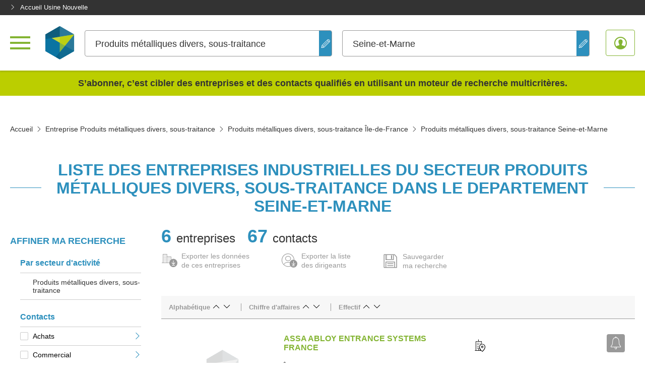

--- FILE ---
content_type: text/html; charset=UTF-8
request_url: https://industrie.usinenouvelle.com/liste/etablissement/departement-78/soussecteur-97
body_size: 41942
content:
<!DOCTYPE html>
<html lang="fr">
<head>
    <meta charset="utf-8"/>
    <meta http-equiv="X-UA-Compatible" content="IE=edge"/><script type="text/javascript">(window.NREUM||(NREUM={})).init={privacy:{cookies_enabled:true},ajax:{deny_list:["bam.eu01.nr-data.net"]},feature_flags:["soft_nav"],distributed_tracing:{enabled:true}};(window.NREUM||(NREUM={})).loader_config={agentID:"538649110",accountID:"4516385",trustKey:"4340310",xpid:"UAMGV1VbDRAEUlJbBAMPXlM=",licenseKey:"NRJS-c303d11a6e33a5cac69",applicationID:"463932887",browserID:"538649110"};;/*! For license information please see nr-loader-spa-1.308.0.min.js.LICENSE.txt */
(()=>{var e,t,r={384:(e,t,r)=>{"use strict";r.d(t,{NT:()=>a,US:()=>u,Zm:()=>o,bQ:()=>d,dV:()=>c,pV:()=>l});var n=r(6154),i=r(1863),s=r(1910);const a={beacon:"bam.nr-data.net",errorBeacon:"bam.nr-data.net"};function o(){return n.gm.NREUM||(n.gm.NREUM={}),void 0===n.gm.newrelic&&(n.gm.newrelic=n.gm.NREUM),n.gm.NREUM}function c(){let e=o();return e.o||(e.o={ST:n.gm.setTimeout,SI:n.gm.setImmediate||n.gm.setInterval,CT:n.gm.clearTimeout,XHR:n.gm.XMLHttpRequest,REQ:n.gm.Request,EV:n.gm.Event,PR:n.gm.Promise,MO:n.gm.MutationObserver,FETCH:n.gm.fetch,WS:n.gm.WebSocket},(0,s.i)(...Object.values(e.o))),e}function d(e,t){let r=o();r.initializedAgents??={},t.initializedAt={ms:(0,i.t)(),date:new Date},r.initializedAgents[e]=t}function u(e,t){o()[e]=t}function l(){return function(){let e=o();const t=e.info||{};e.info={beacon:a.beacon,errorBeacon:a.errorBeacon,...t}}(),function(){let e=o();const t=e.init||{};e.init={...t}}(),c(),function(){let e=o();const t=e.loader_config||{};e.loader_config={...t}}(),o()}},782:(e,t,r)=>{"use strict";r.d(t,{T:()=>n});const n=r(860).K7.pageViewTiming},860:(e,t,r)=>{"use strict";r.d(t,{$J:()=>u,K7:()=>c,P3:()=>d,XX:()=>i,Yy:()=>o,df:()=>s,qY:()=>n,v4:()=>a});const n="events",i="jserrors",s="browser/blobs",a="rum",o="browser/logs",c={ajax:"ajax",genericEvents:"generic_events",jserrors:i,logging:"logging",metrics:"metrics",pageAction:"page_action",pageViewEvent:"page_view_event",pageViewTiming:"page_view_timing",sessionReplay:"session_replay",sessionTrace:"session_trace",softNav:"soft_navigations",spa:"spa"},d={[c.pageViewEvent]:1,[c.pageViewTiming]:2,[c.metrics]:3,[c.jserrors]:4,[c.spa]:5,[c.ajax]:6,[c.sessionTrace]:7,[c.softNav]:8,[c.sessionReplay]:9,[c.logging]:10,[c.genericEvents]:11},u={[c.pageViewEvent]:a,[c.pageViewTiming]:n,[c.ajax]:n,[c.spa]:n,[c.softNav]:n,[c.metrics]:i,[c.jserrors]:i,[c.sessionTrace]:s,[c.sessionReplay]:s,[c.logging]:o,[c.genericEvents]:"ins"}},944:(e,t,r)=>{"use strict";r.d(t,{R:()=>i});var n=r(3241);function i(e,t){"function"==typeof console.debug&&(console.debug("New Relic Warning: https://github.com/newrelic/newrelic-browser-agent/blob/main/docs/warning-codes.md#".concat(e),t),(0,n.W)({agentIdentifier:null,drained:null,type:"data",name:"warn",feature:"warn",data:{code:e,secondary:t}}))}},993:(e,t,r)=>{"use strict";r.d(t,{A$:()=>s,ET:()=>a,TZ:()=>o,p_:()=>i});var n=r(860);const i={ERROR:"ERROR",WARN:"WARN",INFO:"INFO",DEBUG:"DEBUG",TRACE:"TRACE"},s={OFF:0,ERROR:1,WARN:2,INFO:3,DEBUG:4,TRACE:5},a="log",o=n.K7.logging},1541:(e,t,r)=>{"use strict";r.d(t,{U:()=>i,f:()=>n});const n={MFE:"MFE",BA:"BA"};function i(e,t){if(2!==t?.harvestEndpointVersion)return{};const r=t.agentRef.runtime.appMetadata.agents[0].entityGuid;return e?{"source.id":e.id,"source.name":e.name,"source.type":e.type,"parent.id":e.parent?.id||r,"parent.type":e.parent?.type||n.BA}:{"entity.guid":r,appId:t.agentRef.info.applicationID}}},1687:(e,t,r)=>{"use strict";r.d(t,{Ak:()=>d,Ze:()=>h,x3:()=>u});var n=r(3241),i=r(7836),s=r(3606),a=r(860),o=r(2646);const c={};function d(e,t){const r={staged:!1,priority:a.P3[t]||0};l(e),c[e].get(t)||c[e].set(t,r)}function u(e,t){e&&c[e]&&(c[e].get(t)&&c[e].delete(t),p(e,t,!1),c[e].size&&f(e))}function l(e){if(!e)throw new Error("agentIdentifier required");c[e]||(c[e]=new Map)}function h(e="",t="feature",r=!1){if(l(e),!e||!c[e].get(t)||r)return p(e,t);c[e].get(t).staged=!0,f(e)}function f(e){const t=Array.from(c[e]);t.every(([e,t])=>t.staged)&&(t.sort((e,t)=>e[1].priority-t[1].priority),t.forEach(([t])=>{c[e].delete(t),p(e,t)}))}function p(e,t,r=!0){const a=e?i.ee.get(e):i.ee,c=s.i.handlers;if(!a.aborted&&a.backlog&&c){if((0,n.W)({agentIdentifier:e,type:"lifecycle",name:"drain",feature:t}),r){const e=a.backlog[t],r=c[t];if(r){for(let t=0;e&&t<e.length;++t)g(e[t],r);Object.entries(r).forEach(([e,t])=>{Object.values(t||{}).forEach(t=>{t[0]?.on&&t[0]?.context()instanceof o.y&&t[0].on(e,t[1])})})}}a.isolatedBacklog||delete c[t],a.backlog[t]=null,a.emit("drain-"+t,[])}}function g(e,t){var r=e[1];Object.values(t[r]||{}).forEach(t=>{var r=e[0];if(t[0]===r){var n=t[1],i=e[3],s=e[2];n.apply(i,s)}})}},1738:(e,t,r)=>{"use strict";r.d(t,{U:()=>f,Y:()=>h});var n=r(3241),i=r(9908),s=r(1863),a=r(944),o=r(5701),c=r(3969),d=r(8362),u=r(860),l=r(4261);function h(e,t,r,s){const h=s||r;!h||h[e]&&h[e]!==d.d.prototype[e]||(h[e]=function(){(0,i.p)(c.xV,["API/"+e+"/called"],void 0,u.K7.metrics,r.ee),(0,n.W)({agentIdentifier:r.agentIdentifier,drained:!!o.B?.[r.agentIdentifier],type:"data",name:"api",feature:l.Pl+e,data:{}});try{return t.apply(this,arguments)}catch(e){(0,a.R)(23,e)}})}function f(e,t,r,n,a){const o=e.info;null===r?delete o.jsAttributes[t]:o.jsAttributes[t]=r,(a||null===r)&&(0,i.p)(l.Pl+n,[(0,s.t)(),t,r],void 0,"session",e.ee)}},1741:(e,t,r)=>{"use strict";r.d(t,{W:()=>s});var n=r(944),i=r(4261);class s{#e(e,...t){if(this[e]!==s.prototype[e])return this[e](...t);(0,n.R)(35,e)}addPageAction(e,t){return this.#e(i.hG,e,t)}register(e){return this.#e(i.eY,e)}recordCustomEvent(e,t){return this.#e(i.fF,e,t)}setPageViewName(e,t){return this.#e(i.Fw,e,t)}setCustomAttribute(e,t,r){return this.#e(i.cD,e,t,r)}noticeError(e,t){return this.#e(i.o5,e,t)}setUserId(e,t=!1){return this.#e(i.Dl,e,t)}setApplicationVersion(e){return this.#e(i.nb,e)}setErrorHandler(e){return this.#e(i.bt,e)}addRelease(e,t){return this.#e(i.k6,e,t)}log(e,t){return this.#e(i.$9,e,t)}start(){return this.#e(i.d3)}finished(e){return this.#e(i.BL,e)}recordReplay(){return this.#e(i.CH)}pauseReplay(){return this.#e(i.Tb)}addToTrace(e){return this.#e(i.U2,e)}setCurrentRouteName(e){return this.#e(i.PA,e)}interaction(e){return this.#e(i.dT,e)}wrapLogger(e,t,r){return this.#e(i.Wb,e,t,r)}measure(e,t){return this.#e(i.V1,e,t)}consent(e){return this.#e(i.Pv,e)}}},1863:(e,t,r)=>{"use strict";function n(){return Math.floor(performance.now())}r.d(t,{t:()=>n})},1910:(e,t,r)=>{"use strict";r.d(t,{i:()=>s});var n=r(944);const i=new Map;function s(...e){return e.every(e=>{if(i.has(e))return i.get(e);const t="function"==typeof e?e.toString():"",r=t.includes("[native code]"),s=t.includes("nrWrapper");return r||s||(0,n.R)(64,e?.name||t),i.set(e,r),r})}},2555:(e,t,r)=>{"use strict";r.d(t,{D:()=>o,f:()=>a});var n=r(384),i=r(8122);const s={beacon:n.NT.beacon,errorBeacon:n.NT.errorBeacon,licenseKey:void 0,applicationID:void 0,sa:void 0,queueTime:void 0,applicationTime:void 0,ttGuid:void 0,user:void 0,account:void 0,product:void 0,extra:void 0,jsAttributes:{},userAttributes:void 0,atts:void 0,transactionName:void 0,tNamePlain:void 0};function a(e){try{return!!e.licenseKey&&!!e.errorBeacon&&!!e.applicationID}catch(e){return!1}}const o=e=>(0,i.a)(e,s)},2614:(e,t,r)=>{"use strict";r.d(t,{BB:()=>a,H3:()=>n,g:()=>d,iL:()=>c,tS:()=>o,uh:()=>i,wk:()=>s});const n="NRBA",i="SESSION",s=144e5,a=18e5,o={STARTED:"session-started",PAUSE:"session-pause",RESET:"session-reset",RESUME:"session-resume",UPDATE:"session-update"},c={SAME_TAB:"same-tab",CROSS_TAB:"cross-tab"},d={OFF:0,FULL:1,ERROR:2}},2646:(e,t,r)=>{"use strict";r.d(t,{y:()=>n});class n{constructor(e){this.contextId=e}}},2843:(e,t,r)=>{"use strict";r.d(t,{G:()=>s,u:()=>i});var n=r(3878);function i(e,t=!1,r,i){(0,n.DD)("visibilitychange",function(){if(t)return void("hidden"===document.visibilityState&&e());e(document.visibilityState)},r,i)}function s(e,t,r){(0,n.sp)("pagehide",e,t,r)}},3241:(e,t,r)=>{"use strict";r.d(t,{W:()=>s});var n=r(6154);const i="newrelic";function s(e={}){try{n.gm.dispatchEvent(new CustomEvent(i,{detail:e}))}catch(e){}}},3304:(e,t,r)=>{"use strict";r.d(t,{A:()=>s});var n=r(7836);const i=()=>{const e=new WeakSet;return(t,r)=>{if("object"==typeof r&&null!==r){if(e.has(r))return;e.add(r)}return r}};function s(e){try{return JSON.stringify(e,i())??""}catch(e){try{n.ee.emit("internal-error",[e])}catch(e){}return""}}},3333:(e,t,r)=>{"use strict";r.d(t,{$v:()=>u,TZ:()=>n,Xh:()=>c,Zp:()=>i,kd:()=>d,mq:()=>o,nf:()=>a,qN:()=>s});const n=r(860).K7.genericEvents,i=["auxclick","click","copy","keydown","paste","scrollend"],s=["focus","blur"],a=4,o=1e3,c=2e3,d=["PageAction","UserAction","BrowserPerformance"],u={RESOURCES:"experimental.resources",REGISTER:"register"}},3434:(e,t,r)=>{"use strict";r.d(t,{Jt:()=>s,YM:()=>d});var n=r(7836),i=r(5607);const s="nr@original:".concat(i.W),a=50;var o=Object.prototype.hasOwnProperty,c=!1;function d(e,t){return e||(e=n.ee),r.inPlace=function(e,t,n,i,s){n||(n="");const a="-"===n.charAt(0);for(let o=0;o<t.length;o++){const c=t[o],d=e[c];l(d)||(e[c]=r(d,a?c+n:n,i,c,s))}},r.flag=s,r;function r(t,r,n,c,d){return l(t)?t:(r||(r=""),nrWrapper[s]=t,function(e,t,r){if(Object.defineProperty&&Object.keys)try{return Object.keys(e).forEach(function(r){Object.defineProperty(t,r,{get:function(){return e[r]},set:function(t){return e[r]=t,t}})}),t}catch(e){u([e],r)}for(var n in e)o.call(e,n)&&(t[n]=e[n])}(t,nrWrapper,e),nrWrapper);function nrWrapper(){var s,o,l,h;let f;try{o=this,s=[...arguments],l="function"==typeof n?n(s,o):n||{}}catch(t){u([t,"",[s,o,c],l],e)}i(r+"start",[s,o,c],l,d);const p=performance.now();let g;try{return h=t.apply(o,s),g=performance.now(),h}catch(e){throw g=performance.now(),i(r+"err",[s,o,e],l,d),f=e,f}finally{const e=g-p,t={start:p,end:g,duration:e,isLongTask:e>=a,methodName:c,thrownError:f};t.isLongTask&&i("long-task",[t,o],l,d),i(r+"end",[s,o,h],l,d)}}}function i(r,n,i,s){if(!c||t){var a=c;c=!0;try{e.emit(r,n,i,t,s)}catch(t){u([t,r,n,i],e)}c=a}}}function u(e,t){t||(t=n.ee);try{t.emit("internal-error",e)}catch(e){}}function l(e){return!(e&&"function"==typeof e&&e.apply&&!e[s])}},3606:(e,t,r)=>{"use strict";r.d(t,{i:()=>s});var n=r(9908);s.on=a;var i=s.handlers={};function s(e,t,r,s){a(s||n.d,i,e,t,r)}function a(e,t,r,i,s){s||(s="feature"),e||(e=n.d);var a=t[s]=t[s]||{};(a[r]=a[r]||[]).push([e,i])}},3738:(e,t,r)=>{"use strict";r.d(t,{He:()=>i,Kp:()=>o,Lc:()=>d,Rz:()=>u,TZ:()=>n,bD:()=>s,d3:()=>a,jx:()=>l,sl:()=>h,uP:()=>c});const n=r(860).K7.sessionTrace,i="bstResource",s="resource",a="-start",o="-end",c="fn"+a,d="fn"+o,u="pushState",l=1e3,h=3e4},3785:(e,t,r)=>{"use strict";r.d(t,{R:()=>c,b:()=>d});var n=r(9908),i=r(1863),s=r(860),a=r(3969),o=r(993);function c(e,t,r={},c=o.p_.INFO,d=!0,u,l=(0,i.t)()){(0,n.p)(a.xV,["API/logging/".concat(c.toLowerCase(),"/called")],void 0,s.K7.metrics,e),(0,n.p)(o.ET,[l,t,r,c,d,u],void 0,s.K7.logging,e)}function d(e){return"string"==typeof e&&Object.values(o.p_).some(t=>t===e.toUpperCase().trim())}},3878:(e,t,r)=>{"use strict";function n(e,t){return{capture:e,passive:!1,signal:t}}function i(e,t,r=!1,i){window.addEventListener(e,t,n(r,i))}function s(e,t,r=!1,i){document.addEventListener(e,t,n(r,i))}r.d(t,{DD:()=>s,jT:()=>n,sp:()=>i})},3962:(e,t,r)=>{"use strict";r.d(t,{AM:()=>a,O2:()=>l,OV:()=>s,Qu:()=>h,TZ:()=>c,ih:()=>f,pP:()=>o,t1:()=>u,tC:()=>i,wD:()=>d});var n=r(860);const i=["click","keydown","submit"],s="popstate",a="api",o="initialPageLoad",c=n.K7.softNav,d=5e3,u=500,l={INITIAL_PAGE_LOAD:"",ROUTE_CHANGE:1,UNSPECIFIED:2},h={INTERACTION:1,AJAX:2,CUSTOM_END:3,CUSTOM_TRACER:4},f={IP:"in progress",PF:"pending finish",FIN:"finished",CAN:"cancelled"}},3969:(e,t,r)=>{"use strict";r.d(t,{TZ:()=>n,XG:()=>o,rs:()=>i,xV:()=>a,z_:()=>s});const n=r(860).K7.metrics,i="sm",s="cm",a="storeSupportabilityMetrics",o="storeEventMetrics"},4234:(e,t,r)=>{"use strict";r.d(t,{W:()=>s});var n=r(7836),i=r(1687);class s{constructor(e,t){this.agentIdentifier=e,this.ee=n.ee.get(e),this.featureName=t,this.blocked=!1}deregisterDrain(){(0,i.x3)(this.agentIdentifier,this.featureName)}}},4261:(e,t,r)=>{"use strict";r.d(t,{$9:()=>u,BL:()=>c,CH:()=>p,Dl:()=>R,Fw:()=>w,PA:()=>v,Pl:()=>n,Pv:()=>A,Tb:()=>h,U2:()=>a,V1:()=>E,Wb:()=>T,bt:()=>y,cD:()=>b,d3:()=>x,dT:()=>d,eY:()=>g,fF:()=>f,hG:()=>s,hw:()=>i,k6:()=>o,nb:()=>m,o5:()=>l});const n="api-",i=n+"ixn-",s="addPageAction",a="addToTrace",o="addRelease",c="finished",d="interaction",u="log",l="noticeError",h="pauseReplay",f="recordCustomEvent",p="recordReplay",g="register",m="setApplicationVersion",v="setCurrentRouteName",b="setCustomAttribute",y="setErrorHandler",w="setPageViewName",R="setUserId",x="start",T="wrapLogger",E="measure",A="consent"},5205:(e,t,r)=>{"use strict";r.d(t,{j:()=>S});var n=r(384),i=r(1741);var s=r(2555),a=r(3333);const o=e=>{if(!e||"string"!=typeof e)return!1;try{document.createDocumentFragment().querySelector(e)}catch{return!1}return!0};var c=r(2614),d=r(944),u=r(8122);const l="[data-nr-mask]",h=e=>(0,u.a)(e,(()=>{const e={feature_flags:[],experimental:{allow_registered_children:!1,resources:!1},mask_selector:"*",block_selector:"[data-nr-block]",mask_input_options:{color:!1,date:!1,"datetime-local":!1,email:!1,month:!1,number:!1,range:!1,search:!1,tel:!1,text:!1,time:!1,url:!1,week:!1,textarea:!1,select:!1,password:!0}};return{ajax:{deny_list:void 0,block_internal:!0,enabled:!0,autoStart:!0},api:{get allow_registered_children(){return e.feature_flags.includes(a.$v.REGISTER)||e.experimental.allow_registered_children},set allow_registered_children(t){e.experimental.allow_registered_children=t},duplicate_registered_data:!1},browser_consent_mode:{enabled:!1},distributed_tracing:{enabled:void 0,exclude_newrelic_header:void 0,cors_use_newrelic_header:void 0,cors_use_tracecontext_headers:void 0,allowed_origins:void 0},get feature_flags(){return e.feature_flags},set feature_flags(t){e.feature_flags=t},generic_events:{enabled:!0,autoStart:!0},harvest:{interval:30},jserrors:{enabled:!0,autoStart:!0},logging:{enabled:!0,autoStart:!0},metrics:{enabled:!0,autoStart:!0},obfuscate:void 0,page_action:{enabled:!0},page_view_event:{enabled:!0,autoStart:!0},page_view_timing:{enabled:!0,autoStart:!0},performance:{capture_marks:!1,capture_measures:!1,capture_detail:!0,resources:{get enabled(){return e.feature_flags.includes(a.$v.RESOURCES)||e.experimental.resources},set enabled(t){e.experimental.resources=t},asset_types:[],first_party_domains:[],ignore_newrelic:!0}},privacy:{cookies_enabled:!0},proxy:{assets:void 0,beacon:void 0},session:{expiresMs:c.wk,inactiveMs:c.BB},session_replay:{autoStart:!0,enabled:!1,preload:!1,sampling_rate:10,error_sampling_rate:100,collect_fonts:!1,inline_images:!1,fix_stylesheets:!0,mask_all_inputs:!0,get mask_text_selector(){return e.mask_selector},set mask_text_selector(t){o(t)?e.mask_selector="".concat(t,",").concat(l):""===t||null===t?e.mask_selector=l:(0,d.R)(5,t)},get block_class(){return"nr-block"},get ignore_class(){return"nr-ignore"},get mask_text_class(){return"nr-mask"},get block_selector(){return e.block_selector},set block_selector(t){o(t)?e.block_selector+=",".concat(t):""!==t&&(0,d.R)(6,t)},get mask_input_options(){return e.mask_input_options},set mask_input_options(t){t&&"object"==typeof t?e.mask_input_options={...t,password:!0}:(0,d.R)(7,t)}},session_trace:{enabled:!0,autoStart:!0},soft_navigations:{enabled:!0,autoStart:!0},spa:{enabled:!0,autoStart:!0},ssl:void 0,user_actions:{enabled:!0,elementAttributes:["id","className","tagName","type"]}}})());var f=r(6154),p=r(9324);let g=0;const m={buildEnv:p.F3,distMethod:p.Xs,version:p.xv,originTime:f.WN},v={consented:!1},b={appMetadata:{},get consented(){return this.session?.state?.consent||v.consented},set consented(e){v.consented=e},customTransaction:void 0,denyList:void 0,disabled:!1,harvester:void 0,isolatedBacklog:!1,isRecording:!1,loaderType:void 0,maxBytes:3e4,obfuscator:void 0,onerror:void 0,ptid:void 0,releaseIds:{},session:void 0,timeKeeper:void 0,registeredEntities:[],jsAttributesMetadata:{bytes:0},get harvestCount(){return++g}},y=e=>{const t=(0,u.a)(e,b),r=Object.keys(m).reduce((e,t)=>(e[t]={value:m[t],writable:!1,configurable:!0,enumerable:!0},e),{});return Object.defineProperties(t,r)};var w=r(5701);const R=e=>{const t=e.startsWith("http");e+="/",r.p=t?e:"https://"+e};var x=r(7836),T=r(3241);const E={accountID:void 0,trustKey:void 0,agentID:void 0,licenseKey:void 0,applicationID:void 0,xpid:void 0},A=e=>(0,u.a)(e,E),_=new Set;function S(e,t={},r,a){let{init:o,info:c,loader_config:d,runtime:u={},exposed:l=!0}=t;if(!c){const e=(0,n.pV)();o=e.init,c=e.info,d=e.loader_config}e.init=h(o||{}),e.loader_config=A(d||{}),c.jsAttributes??={},f.bv&&(c.jsAttributes.isWorker=!0),e.info=(0,s.D)(c);const p=e.init,g=[c.beacon,c.errorBeacon];_.has(e.agentIdentifier)||(p.proxy.assets&&(R(p.proxy.assets),g.push(p.proxy.assets)),p.proxy.beacon&&g.push(p.proxy.beacon),e.beacons=[...g],function(e){const t=(0,n.pV)();Object.getOwnPropertyNames(i.W.prototype).forEach(r=>{const n=i.W.prototype[r];if("function"!=typeof n||"constructor"===n)return;let s=t[r];e[r]&&!1!==e.exposed&&"micro-agent"!==e.runtime?.loaderType&&(t[r]=(...t)=>{const n=e[r](...t);return s?s(...t):n})})}(e),(0,n.US)("activatedFeatures",w.B)),u.denyList=[...p.ajax.deny_list||[],...p.ajax.block_internal?g:[]],u.ptid=e.agentIdentifier,u.loaderType=r,e.runtime=y(u),_.has(e.agentIdentifier)||(e.ee=x.ee.get(e.agentIdentifier),e.exposed=l,(0,T.W)({agentIdentifier:e.agentIdentifier,drained:!!w.B?.[e.agentIdentifier],type:"lifecycle",name:"initialize",feature:void 0,data:e.config})),_.add(e.agentIdentifier)}},5270:(e,t,r)=>{"use strict";r.d(t,{Aw:()=>a,SR:()=>s,rF:()=>o});var n=r(384),i=r(7767);function s(e){return!!(0,n.dV)().o.MO&&(0,i.V)(e)&&!0===e?.session_trace.enabled}function a(e){return!0===e?.session_replay.preload&&s(e)}function o(e,t){try{if("string"==typeof t?.type){if("password"===t.type.toLowerCase())return"*".repeat(e?.length||0);if(void 0!==t?.dataset?.nrUnmask||t?.classList?.contains("nr-unmask"))return e}}catch(e){}return"string"==typeof e?e.replace(/[\S]/g,"*"):"*".repeat(e?.length||0)}},5289:(e,t,r)=>{"use strict";r.d(t,{GG:()=>a,Qr:()=>c,sB:()=>o});var n=r(3878),i=r(6389);function s(){return"undefined"==typeof document||"complete"===document.readyState}function a(e,t){if(s())return e();const r=(0,i.J)(e),a=setInterval(()=>{s()&&(clearInterval(a),r())},500);(0,n.sp)("load",r,t)}function o(e){if(s())return e();(0,n.DD)("DOMContentLoaded",e)}function c(e){if(s())return e();(0,n.sp)("popstate",e)}},5607:(e,t,r)=>{"use strict";r.d(t,{W:()=>n});const n=(0,r(9566).bz)()},5701:(e,t,r)=>{"use strict";r.d(t,{B:()=>s,t:()=>a});var n=r(3241);const i=new Set,s={};function a(e,t){const r=t.agentIdentifier;s[r]??={},e&&"object"==typeof e&&(i.has(r)||(t.ee.emit("rumresp",[e]),s[r]=e,i.add(r),(0,n.W)({agentIdentifier:r,loaded:!0,drained:!0,type:"lifecycle",name:"load",feature:void 0,data:e})))}},6154:(e,t,r)=>{"use strict";r.d(t,{OF:()=>d,RI:()=>i,WN:()=>h,bv:()=>s,eN:()=>f,gm:()=>a,lR:()=>l,m:()=>c,mw:()=>o,sb:()=>u});var n=r(1863);const i="undefined"!=typeof window&&!!window.document,s="undefined"!=typeof WorkerGlobalScope&&("undefined"!=typeof self&&self instanceof WorkerGlobalScope&&self.navigator instanceof WorkerNavigator||"undefined"!=typeof globalThis&&globalThis instanceof WorkerGlobalScope&&globalThis.navigator instanceof WorkerNavigator),a=i?window:"undefined"!=typeof WorkerGlobalScope&&("undefined"!=typeof self&&self instanceof WorkerGlobalScope&&self||"undefined"!=typeof globalThis&&globalThis instanceof WorkerGlobalScope&&globalThis),o=Boolean("hidden"===a?.document?.visibilityState),c=""+a?.location,d=/iPad|iPhone|iPod/.test(a.navigator?.userAgent),u=d&&"undefined"==typeof SharedWorker,l=(()=>{const e=a.navigator?.userAgent?.match(/Firefox[/\s](\d+\.\d+)/);return Array.isArray(e)&&e.length>=2?+e[1]:0})(),h=Date.now()-(0,n.t)(),f=()=>"undefined"!=typeof PerformanceNavigationTiming&&a?.performance?.getEntriesByType("navigation")?.[0]?.responseStart},6344:(e,t,r)=>{"use strict";r.d(t,{BB:()=>u,Qb:()=>l,TZ:()=>i,Ug:()=>a,Vh:()=>s,_s:()=>o,bc:()=>d,yP:()=>c});var n=r(2614);const i=r(860).K7.sessionReplay,s="errorDuringReplay",a=.12,o={DomContentLoaded:0,Load:1,FullSnapshot:2,IncrementalSnapshot:3,Meta:4,Custom:5},c={[n.g.ERROR]:15e3,[n.g.FULL]:3e5,[n.g.OFF]:0},d={RESET:{message:"Session was reset",sm:"Reset"},IMPORT:{message:"Recorder failed to import",sm:"Import"},TOO_MANY:{message:"429: Too Many Requests",sm:"Too-Many"},TOO_BIG:{message:"Payload was too large",sm:"Too-Big"},CROSS_TAB:{message:"Session Entity was set to OFF on another tab",sm:"Cross-Tab"},ENTITLEMENTS:{message:"Session Replay is not allowed and will not be started",sm:"Entitlement"}},u=5e3,l={API:"api",RESUME:"resume",SWITCH_TO_FULL:"switchToFull",INITIALIZE:"initialize",PRELOAD:"preload"}},6389:(e,t,r)=>{"use strict";function n(e,t=500,r={}){const n=r?.leading||!1;let i;return(...r)=>{n&&void 0===i&&(e.apply(this,r),i=setTimeout(()=>{i=clearTimeout(i)},t)),n||(clearTimeout(i),i=setTimeout(()=>{e.apply(this,r)},t))}}function i(e){let t=!1;return(...r)=>{t||(t=!0,e.apply(this,r))}}r.d(t,{J:()=>i,s:()=>n})},6630:(e,t,r)=>{"use strict";r.d(t,{T:()=>n});const n=r(860).K7.pageViewEvent},6774:(e,t,r)=>{"use strict";r.d(t,{T:()=>n});const n=r(860).K7.jserrors},7295:(e,t,r)=>{"use strict";r.d(t,{Xv:()=>a,gX:()=>i,iW:()=>s});var n=[];function i(e){if(!e||s(e))return!1;if(0===n.length)return!0;if("*"===n[0].hostname)return!1;for(var t=0;t<n.length;t++){var r=n[t];if(r.hostname.test(e.hostname)&&r.pathname.test(e.pathname))return!1}return!0}function s(e){return void 0===e.hostname}function a(e){if(n=[],e&&e.length)for(var t=0;t<e.length;t++){let r=e[t];if(!r)continue;if("*"===r)return void(n=[{hostname:"*"}]);0===r.indexOf("http://")?r=r.substring(7):0===r.indexOf("https://")&&(r=r.substring(8));const i=r.indexOf("/");let s,a;i>0?(s=r.substring(0,i),a=r.substring(i)):(s=r,a="*");let[c]=s.split(":");n.push({hostname:o(c),pathname:o(a,!0)})}}function o(e,t=!1){const r=e.replace(/[.+?^${}()|[\]\\]/g,e=>"\\"+e).replace(/\*/g,".*?");return new RegExp((t?"^":"")+r+"$")}},7485:(e,t,r)=>{"use strict";r.d(t,{D:()=>i});var n=r(6154);function i(e){if(0===(e||"").indexOf("data:"))return{protocol:"data"};try{const t=new URL(e,location.href),r={port:t.port,hostname:t.hostname,pathname:t.pathname,search:t.search,protocol:t.protocol.slice(0,t.protocol.indexOf(":")),sameOrigin:t.protocol===n.gm?.location?.protocol&&t.host===n.gm?.location?.host};return r.port&&""!==r.port||("http:"===t.protocol&&(r.port="80"),"https:"===t.protocol&&(r.port="443")),r.pathname&&""!==r.pathname?r.pathname.startsWith("/")||(r.pathname="/".concat(r.pathname)):r.pathname="/",r}catch(e){return{}}}},7699:(e,t,r)=>{"use strict";r.d(t,{It:()=>s,KC:()=>o,No:()=>i,qh:()=>a});var n=r(860);const i=16e3,s=1e6,a="SESSION_ERROR",o={[n.K7.logging]:!0,[n.K7.genericEvents]:!1,[n.K7.jserrors]:!1,[n.K7.ajax]:!1}},7767:(e,t,r)=>{"use strict";r.d(t,{V:()=>i});var n=r(6154);const i=e=>n.RI&&!0===e?.privacy.cookies_enabled},7836:(e,t,r)=>{"use strict";r.d(t,{P:()=>o,ee:()=>c});var n=r(384),i=r(8990),s=r(2646),a=r(5607);const o="nr@context:".concat(a.W),c=function e(t,r){var n={},a={},u={},l=!1;try{l=16===r.length&&d.initializedAgents?.[r]?.runtime.isolatedBacklog}catch(e){}var h={on:p,addEventListener:p,removeEventListener:function(e,t){var r=n[e];if(!r)return;for(var i=0;i<r.length;i++)r[i]===t&&r.splice(i,1)},emit:function(e,r,n,i,s){!1!==s&&(s=!0);if(c.aborted&&!i)return;t&&s&&t.emit(e,r,n);var o=f(n);g(e).forEach(e=>{e.apply(o,r)});var d=v()[a[e]];d&&d.push([h,e,r,o]);return o},get:m,listeners:g,context:f,buffer:function(e,t){const r=v();if(t=t||"feature",h.aborted)return;Object.entries(e||{}).forEach(([e,n])=>{a[n]=t,t in r||(r[t]=[])})},abort:function(){h._aborted=!0,Object.keys(h.backlog).forEach(e=>{delete h.backlog[e]})},isBuffering:function(e){return!!v()[a[e]]},debugId:r,backlog:l?{}:t&&"object"==typeof t.backlog?t.backlog:{},isolatedBacklog:l};return Object.defineProperty(h,"aborted",{get:()=>{let e=h._aborted||!1;return e||(t&&(e=t.aborted),e)}}),h;function f(e){return e&&e instanceof s.y?e:e?(0,i.I)(e,o,()=>new s.y(o)):new s.y(o)}function p(e,t){n[e]=g(e).concat(t)}function g(e){return n[e]||[]}function m(t){return u[t]=u[t]||e(h,t)}function v(){return h.backlog}}(void 0,"globalEE"),d=(0,n.Zm)();d.ee||(d.ee=c)},8122:(e,t,r)=>{"use strict";r.d(t,{a:()=>i});var n=r(944);function i(e,t){try{if(!e||"object"!=typeof e)return(0,n.R)(3);if(!t||"object"!=typeof t)return(0,n.R)(4);const r=Object.create(Object.getPrototypeOf(t),Object.getOwnPropertyDescriptors(t)),s=0===Object.keys(r).length?e:r;for(let a in s)if(void 0!==e[a])try{if(null===e[a]){r[a]=null;continue}Array.isArray(e[a])&&Array.isArray(t[a])?r[a]=Array.from(new Set([...e[a],...t[a]])):"object"==typeof e[a]&&"object"==typeof t[a]?r[a]=i(e[a],t[a]):r[a]=e[a]}catch(e){r[a]||(0,n.R)(1,e)}return r}catch(e){(0,n.R)(2,e)}}},8139:(e,t,r)=>{"use strict";r.d(t,{u:()=>h});var n=r(7836),i=r(3434),s=r(8990),a=r(6154);const o={},c=a.gm.XMLHttpRequest,d="addEventListener",u="removeEventListener",l="nr@wrapped:".concat(n.P);function h(e){var t=function(e){return(e||n.ee).get("events")}(e);if(o[t.debugId]++)return t;o[t.debugId]=1;var r=(0,i.YM)(t,!0);function h(e){r.inPlace(e,[d,u],"-",p)}function p(e,t){return e[1]}return"getPrototypeOf"in Object&&(a.RI&&f(document,h),c&&f(c.prototype,h),f(a.gm,h)),t.on(d+"-start",function(e,t){var n=e[1];if(null!==n&&("function"==typeof n||"object"==typeof n)&&"newrelic"!==e[0]){var i=(0,s.I)(n,l,function(){var e={object:function(){if("function"!=typeof n.handleEvent)return;return n.handleEvent.apply(n,arguments)},function:n}[typeof n];return e?r(e,"fn-",null,e.name||"anonymous"):n});this.wrapped=e[1]=i}}),t.on(u+"-start",function(e){e[1]=this.wrapped||e[1]}),t}function f(e,t,...r){let n=e;for(;"object"==typeof n&&!Object.prototype.hasOwnProperty.call(n,d);)n=Object.getPrototypeOf(n);n&&t(n,...r)}},8362:(e,t,r)=>{"use strict";r.d(t,{d:()=>s});var n=r(9566),i=r(1741);class s extends i.W{agentIdentifier=(0,n.LA)(16)}},8374:(e,t,r)=>{r.nc=(()=>{try{return document?.currentScript?.nonce}catch(e){}return""})()},8990:(e,t,r)=>{"use strict";r.d(t,{I:()=>i});var n=Object.prototype.hasOwnProperty;function i(e,t,r){if(n.call(e,t))return e[t];var i=r();if(Object.defineProperty&&Object.keys)try{return Object.defineProperty(e,t,{value:i,writable:!0,enumerable:!1}),i}catch(e){}return e[t]=i,i}},9119:(e,t,r)=>{"use strict";r.d(t,{L:()=>s});var n=/([^?#]*)[^#]*(#[^?]*|$).*/,i=/([^?#]*)().*/;function s(e,t){return e?e.replace(t?n:i,"$1$2"):e}},9300:(e,t,r)=>{"use strict";r.d(t,{T:()=>n});const n=r(860).K7.ajax},9324:(e,t,r)=>{"use strict";r.d(t,{AJ:()=>a,F3:()=>i,Xs:()=>s,Yq:()=>o,xv:()=>n});const n="1.308.0",i="PROD",s="CDN",a="@newrelic/rrweb",o="1.0.1"},9566:(e,t,r)=>{"use strict";r.d(t,{LA:()=>o,ZF:()=>c,bz:()=>a,el:()=>d});var n=r(6154);const i="xxxxxxxx-xxxx-4xxx-yxxx-xxxxxxxxxxxx";function s(e,t){return e?15&e[t]:16*Math.random()|0}function a(){const e=n.gm?.crypto||n.gm?.msCrypto;let t,r=0;return e&&e.getRandomValues&&(t=e.getRandomValues(new Uint8Array(30))),i.split("").map(e=>"x"===e?s(t,r++).toString(16):"y"===e?(3&s()|8).toString(16):e).join("")}function o(e){const t=n.gm?.crypto||n.gm?.msCrypto;let r,i=0;t&&t.getRandomValues&&(r=t.getRandomValues(new Uint8Array(e)));const a=[];for(var o=0;o<e;o++)a.push(s(r,i++).toString(16));return a.join("")}function c(){return o(16)}function d(){return o(32)}},9908:(e,t,r)=>{"use strict";r.d(t,{d:()=>n,p:()=>i});var n=r(7836).ee.get("handle");function i(e,t,r,i,s){s?(s.buffer([e],i),s.emit(e,t,r)):(n.buffer([e],i),n.emit(e,t,r))}}},n={};function i(e){var t=n[e];if(void 0!==t)return t.exports;var s=n[e]={exports:{}};return r[e](s,s.exports,i),s.exports}i.m=r,i.d=(e,t)=>{for(var r in t)i.o(t,r)&&!i.o(e,r)&&Object.defineProperty(e,r,{enumerable:!0,get:t[r]})},i.f={},i.e=e=>Promise.all(Object.keys(i.f).reduce((t,r)=>(i.f[r](e,t),t),[])),i.u=e=>({212:"nr-spa-compressor",249:"nr-spa-recorder",478:"nr-spa"}[e]+"-1.308.0.min.js"),i.o=(e,t)=>Object.prototype.hasOwnProperty.call(e,t),e={},t="NRBA-1.308.0.PROD:",i.l=(r,n,s,a)=>{if(e[r])e[r].push(n);else{var o,c;if(void 0!==s)for(var d=document.getElementsByTagName("script"),u=0;u<d.length;u++){var l=d[u];if(l.getAttribute("src")==r||l.getAttribute("data-webpack")==t+s){o=l;break}}if(!o){c=!0;var h={478:"sha512-RSfSVnmHk59T/uIPbdSE0LPeqcEdF4/+XhfJdBuccH5rYMOEZDhFdtnh6X6nJk7hGpzHd9Ujhsy7lZEz/ORYCQ==",249:"sha512-ehJXhmntm85NSqW4MkhfQqmeKFulra3klDyY0OPDUE+sQ3GokHlPh1pmAzuNy//3j4ac6lzIbmXLvGQBMYmrkg==",212:"sha512-B9h4CR46ndKRgMBcK+j67uSR2RCnJfGefU+A7FrgR/k42ovXy5x/MAVFiSvFxuVeEk/pNLgvYGMp1cBSK/G6Fg=="};(o=document.createElement("script")).charset="utf-8",i.nc&&o.setAttribute("nonce",i.nc),o.setAttribute("data-webpack",t+s),o.src=r,0!==o.src.indexOf(window.location.origin+"/")&&(o.crossOrigin="anonymous"),h[a]&&(o.integrity=h[a])}e[r]=[n];var f=(t,n)=>{o.onerror=o.onload=null,clearTimeout(p);var i=e[r];if(delete e[r],o.parentNode&&o.parentNode.removeChild(o),i&&i.forEach(e=>e(n)),t)return t(n)},p=setTimeout(f.bind(null,void 0,{type:"timeout",target:o}),12e4);o.onerror=f.bind(null,o.onerror),o.onload=f.bind(null,o.onload),c&&document.head.appendChild(o)}},i.r=e=>{"undefined"!=typeof Symbol&&Symbol.toStringTag&&Object.defineProperty(e,Symbol.toStringTag,{value:"Module"}),Object.defineProperty(e,"__esModule",{value:!0})},i.p="https://js-agent.newrelic.com/",(()=>{var e={38:0,788:0};i.f.j=(t,r)=>{var n=i.o(e,t)?e[t]:void 0;if(0!==n)if(n)r.push(n[2]);else{var s=new Promise((r,i)=>n=e[t]=[r,i]);r.push(n[2]=s);var a=i.p+i.u(t),o=new Error;i.l(a,r=>{if(i.o(e,t)&&(0!==(n=e[t])&&(e[t]=void 0),n)){var s=r&&("load"===r.type?"missing":r.type),a=r&&r.target&&r.target.src;o.message="Loading chunk "+t+" failed: ("+s+": "+a+")",o.name="ChunkLoadError",o.type=s,o.request=a,n[1](o)}},"chunk-"+t,t)}};var t=(t,r)=>{var n,s,[a,o,c]=r,d=0;if(a.some(t=>0!==e[t])){for(n in o)i.o(o,n)&&(i.m[n]=o[n]);if(c)c(i)}for(t&&t(r);d<a.length;d++)s=a[d],i.o(e,s)&&e[s]&&e[s][0](),e[s]=0},r=self["webpackChunk:NRBA-1.308.0.PROD"]=self["webpackChunk:NRBA-1.308.0.PROD"]||[];r.forEach(t.bind(null,0)),r.push=t.bind(null,r.push.bind(r))})(),(()=>{"use strict";i(8374);var e=i(8362),t=i(860);const r=Object.values(t.K7);var n=i(5205);var s=i(9908),a=i(1863),o=i(4261),c=i(1738);var d=i(1687),u=i(4234),l=i(5289),h=i(6154),f=i(944),p=i(5270),g=i(7767),m=i(6389),v=i(7699);class b extends u.W{constructor(e,t){super(e.agentIdentifier,t),this.agentRef=e,this.abortHandler=void 0,this.featAggregate=void 0,this.loadedSuccessfully=void 0,this.onAggregateImported=new Promise(e=>{this.loadedSuccessfully=e}),this.deferred=Promise.resolve(),!1===e.init[this.featureName].autoStart?this.deferred=new Promise((t,r)=>{this.ee.on("manual-start-all",(0,m.J)(()=>{(0,d.Ak)(e.agentIdentifier,this.featureName),t()}))}):(0,d.Ak)(e.agentIdentifier,t)}importAggregator(e,t,r={}){if(this.featAggregate)return;const n=async()=>{let n;await this.deferred;try{if((0,g.V)(e.init)){const{setupAgentSession:t}=await i.e(478).then(i.bind(i,8766));n=t(e)}}catch(e){(0,f.R)(20,e),this.ee.emit("internal-error",[e]),(0,s.p)(v.qh,[e],void 0,this.featureName,this.ee)}try{if(!this.#t(this.featureName,n,e.init))return(0,d.Ze)(this.agentIdentifier,this.featureName),void this.loadedSuccessfully(!1);const{Aggregate:i}=await t();this.featAggregate=new i(e,r),e.runtime.harvester.initializedAggregates.push(this.featAggregate),this.loadedSuccessfully(!0)}catch(e){(0,f.R)(34,e),this.abortHandler?.(),(0,d.Ze)(this.agentIdentifier,this.featureName,!0),this.loadedSuccessfully(!1),this.ee&&this.ee.abort()}};h.RI?(0,l.GG)(()=>n(),!0):n()}#t(e,r,n){if(this.blocked)return!1;switch(e){case t.K7.sessionReplay:return(0,p.SR)(n)&&!!r;case t.K7.sessionTrace:return!!r;default:return!0}}}var y=i(6630),w=i(2614),R=i(3241);class x extends b{static featureName=y.T;constructor(e){var t;super(e,y.T),this.setupInspectionEvents(e.agentIdentifier),t=e,(0,c.Y)(o.Fw,function(e,r){"string"==typeof e&&("/"!==e.charAt(0)&&(e="/"+e),t.runtime.customTransaction=(r||"http://custom.transaction")+e,(0,s.p)(o.Pl+o.Fw,[(0,a.t)()],void 0,void 0,t.ee))},t),this.importAggregator(e,()=>i.e(478).then(i.bind(i,2467)))}setupInspectionEvents(e){const t=(t,r)=>{t&&(0,R.W)({agentIdentifier:e,timeStamp:t.timeStamp,loaded:"complete"===t.target.readyState,type:"window",name:r,data:t.target.location+""})};(0,l.sB)(e=>{t(e,"DOMContentLoaded")}),(0,l.GG)(e=>{t(e,"load")}),(0,l.Qr)(e=>{t(e,"navigate")}),this.ee.on(w.tS.UPDATE,(t,r)=>{(0,R.W)({agentIdentifier:e,type:"lifecycle",name:"session",data:r})})}}var T=i(384);class E extends e.d{constructor(e){var t;(super(),h.gm)?(this.features={},(0,T.bQ)(this.agentIdentifier,this),this.desiredFeatures=new Set(e.features||[]),this.desiredFeatures.add(x),(0,n.j)(this,e,e.loaderType||"agent"),t=this,(0,c.Y)(o.cD,function(e,r,n=!1){if("string"==typeof e){if(["string","number","boolean"].includes(typeof r)||null===r)return(0,c.U)(t,e,r,o.cD,n);(0,f.R)(40,typeof r)}else(0,f.R)(39,typeof e)},t),function(e){(0,c.Y)(o.Dl,function(t,r=!1){if("string"!=typeof t&&null!==t)return void(0,f.R)(41,typeof t);const n=e.info.jsAttributes["enduser.id"];r&&null!=n&&n!==t?(0,s.p)(o.Pl+"setUserIdAndResetSession",[t],void 0,"session",e.ee):(0,c.U)(e,"enduser.id",t,o.Dl,!0)},e)}(this),function(e){(0,c.Y)(o.nb,function(t){if("string"==typeof t||null===t)return(0,c.U)(e,"application.version",t,o.nb,!1);(0,f.R)(42,typeof t)},e)}(this),function(e){(0,c.Y)(o.d3,function(){e.ee.emit("manual-start-all")},e)}(this),function(e){(0,c.Y)(o.Pv,function(t=!0){if("boolean"==typeof t){if((0,s.p)(o.Pl+o.Pv,[t],void 0,"session",e.ee),e.runtime.consented=t,t){const t=e.features.page_view_event;t.onAggregateImported.then(e=>{const r=t.featAggregate;e&&!r.sentRum&&r.sendRum()})}}else(0,f.R)(65,typeof t)},e)}(this),this.run()):(0,f.R)(21)}get config(){return{info:this.info,init:this.init,loader_config:this.loader_config,runtime:this.runtime}}get api(){return this}run(){try{const e=function(e){const t={};return r.forEach(r=>{t[r]=!!e[r]?.enabled}),t}(this.init),n=[...this.desiredFeatures];n.sort((e,r)=>t.P3[e.featureName]-t.P3[r.featureName]),n.forEach(r=>{if(!e[r.featureName]&&r.featureName!==t.K7.pageViewEvent)return;if(r.featureName===t.K7.spa)return void(0,f.R)(67);const n=function(e){switch(e){case t.K7.ajax:return[t.K7.jserrors];case t.K7.sessionTrace:return[t.K7.ajax,t.K7.pageViewEvent];case t.K7.sessionReplay:return[t.K7.sessionTrace];case t.K7.pageViewTiming:return[t.K7.pageViewEvent];default:return[]}}(r.featureName).filter(e=>!(e in this.features));n.length>0&&(0,f.R)(36,{targetFeature:r.featureName,missingDependencies:n}),this.features[r.featureName]=new r(this)})}catch(e){(0,f.R)(22,e);for(const e in this.features)this.features[e].abortHandler?.();const t=(0,T.Zm)();delete t.initializedAgents[this.agentIdentifier]?.features,delete this.sharedAggregator;return t.ee.get(this.agentIdentifier).abort(),!1}}}var A=i(2843),_=i(782);class S extends b{static featureName=_.T;constructor(e){super(e,_.T),h.RI&&((0,A.u)(()=>(0,s.p)("docHidden",[(0,a.t)()],void 0,_.T,this.ee),!0),(0,A.G)(()=>(0,s.p)("winPagehide",[(0,a.t)()],void 0,_.T,this.ee)),this.importAggregator(e,()=>i.e(478).then(i.bind(i,9917))))}}var O=i(3969);class I extends b{static featureName=O.TZ;constructor(e){super(e,O.TZ),h.RI&&document.addEventListener("securitypolicyviolation",e=>{(0,s.p)(O.xV,["Generic/CSPViolation/Detected"],void 0,this.featureName,this.ee)}),this.importAggregator(e,()=>i.e(478).then(i.bind(i,6555)))}}var N=i(6774),P=i(3878),k=i(3304);class D{constructor(e,t,r,n,i){this.name="UncaughtError",this.message="string"==typeof e?e:(0,k.A)(e),this.sourceURL=t,this.line=r,this.column=n,this.__newrelic=i}}function C(e){return M(e)?e:new D(void 0!==e?.message?e.message:e,e?.filename||e?.sourceURL,e?.lineno||e?.line,e?.colno||e?.col,e?.__newrelic,e?.cause)}function j(e){const t="Unhandled Promise Rejection: ";if(!e?.reason)return;if(M(e.reason)){try{e.reason.message.startsWith(t)||(e.reason.message=t+e.reason.message)}catch(e){}return C(e.reason)}const r=C(e.reason);return(r.message||"").startsWith(t)||(r.message=t+r.message),r}function L(e){if(e.error instanceof SyntaxError&&!/:\d+$/.test(e.error.stack?.trim())){const t=new D(e.message,e.filename,e.lineno,e.colno,e.error.__newrelic,e.cause);return t.name=SyntaxError.name,t}return M(e.error)?e.error:C(e)}function M(e){return e instanceof Error&&!!e.stack}function H(e,r,n,i,o=(0,a.t)()){"string"==typeof e&&(e=new Error(e)),(0,s.p)("err",[e,o,!1,r,n.runtime.isRecording,void 0,i],void 0,t.K7.jserrors,n.ee),(0,s.p)("uaErr",[],void 0,t.K7.genericEvents,n.ee)}var B=i(1541),K=i(993),W=i(3785);function U(e,{customAttributes:t={},level:r=K.p_.INFO}={},n,i,s=(0,a.t)()){(0,W.R)(n.ee,e,t,r,!1,i,s)}function F(e,r,n,i,c=(0,a.t)()){(0,s.p)(o.Pl+o.hG,[c,e,r,i],void 0,t.K7.genericEvents,n.ee)}function V(e,r,n,i,c=(0,a.t)()){const{start:d,end:u,customAttributes:l}=r||{},h={customAttributes:l||{}};if("object"!=typeof h.customAttributes||"string"!=typeof e||0===e.length)return void(0,f.R)(57);const p=(e,t)=>null==e?t:"number"==typeof e?e:e instanceof PerformanceMark?e.startTime:Number.NaN;if(h.start=p(d,0),h.end=p(u,c),Number.isNaN(h.start)||Number.isNaN(h.end))(0,f.R)(57);else{if(h.duration=h.end-h.start,!(h.duration<0))return(0,s.p)(o.Pl+o.V1,[h,e,i],void 0,t.K7.genericEvents,n.ee),h;(0,f.R)(58)}}function G(e,r={},n,i,c=(0,a.t)()){(0,s.p)(o.Pl+o.fF,[c,e,r,i],void 0,t.K7.genericEvents,n.ee)}function z(e){(0,c.Y)(o.eY,function(t){return Y(e,t)},e)}function Y(e,r,n){(0,f.R)(54,"newrelic.register"),r||={},r.type=B.f.MFE,r.licenseKey||=e.info.licenseKey,r.blocked=!1,r.parent=n||{},Array.isArray(r.tags)||(r.tags=[]);const i={};r.tags.forEach(e=>{"name"!==e&&"id"!==e&&(i["source.".concat(e)]=!0)}),r.isolated??=!0;let o=()=>{};const c=e.runtime.registeredEntities;if(!r.isolated){const e=c.find(({metadata:{target:{id:e}}})=>e===r.id&&!r.isolated);if(e)return e}const d=e=>{r.blocked=!0,o=e};function u(e){return"string"==typeof e&&!!e.trim()&&e.trim().length<501||"number"==typeof e}e.init.api.allow_registered_children||d((0,m.J)(()=>(0,f.R)(55))),u(r.id)&&u(r.name)||d((0,m.J)(()=>(0,f.R)(48,r)));const l={addPageAction:(t,n={})=>g(F,[t,{...i,...n},e],r),deregister:()=>{d((0,m.J)(()=>(0,f.R)(68)))},log:(t,n={})=>g(U,[t,{...n,customAttributes:{...i,...n.customAttributes||{}}},e],r),measure:(t,n={})=>g(V,[t,{...n,customAttributes:{...i,...n.customAttributes||{}}},e],r),noticeError:(t,n={})=>g(H,[t,{...i,...n},e],r),register:(t={})=>g(Y,[e,t],l.metadata.target),recordCustomEvent:(t,n={})=>g(G,[t,{...i,...n},e],r),setApplicationVersion:e=>p("application.version",e),setCustomAttribute:(e,t)=>p(e,t),setUserId:e=>p("enduser.id",e),metadata:{customAttributes:i,target:r}},h=()=>(r.blocked&&o(),r.blocked);h()||c.push(l);const p=(e,t)=>{h()||(i[e]=t)},g=(r,n,i)=>{if(h())return;const o=(0,a.t)();(0,s.p)(O.xV,["API/register/".concat(r.name,"/called")],void 0,t.K7.metrics,e.ee);try{if(e.init.api.duplicate_registered_data&&"register"!==r.name){let e=n;if(n[1]instanceof Object){const t={"child.id":i.id,"child.type":i.type};e="customAttributes"in n[1]?[n[0],{...n[1],customAttributes:{...n[1].customAttributes,...t}},...n.slice(2)]:[n[0],{...n[1],...t},...n.slice(2)]}r(...e,void 0,o)}return r(...n,i,o)}catch(e){(0,f.R)(50,e)}};return l}class Z extends b{static featureName=N.T;constructor(e){var t;super(e,N.T),t=e,(0,c.Y)(o.o5,(e,r)=>H(e,r,t),t),function(e){(0,c.Y)(o.bt,function(t){e.runtime.onerror=t},e)}(e),function(e){let t=0;(0,c.Y)(o.k6,function(e,r){++t>10||(this.runtime.releaseIds[e.slice(-200)]=(""+r).slice(-200))},e)}(e),z(e);try{this.removeOnAbort=new AbortController}catch(e){}this.ee.on("internal-error",(t,r)=>{this.abortHandler&&(0,s.p)("ierr",[C(t),(0,a.t)(),!0,{},e.runtime.isRecording,r],void 0,this.featureName,this.ee)}),h.gm.addEventListener("unhandledrejection",t=>{this.abortHandler&&(0,s.p)("err",[j(t),(0,a.t)(),!1,{unhandledPromiseRejection:1},e.runtime.isRecording],void 0,this.featureName,this.ee)},(0,P.jT)(!1,this.removeOnAbort?.signal)),h.gm.addEventListener("error",t=>{this.abortHandler&&(0,s.p)("err",[L(t),(0,a.t)(),!1,{},e.runtime.isRecording],void 0,this.featureName,this.ee)},(0,P.jT)(!1,this.removeOnAbort?.signal)),this.abortHandler=this.#r,this.importAggregator(e,()=>i.e(478).then(i.bind(i,2176)))}#r(){this.removeOnAbort?.abort(),this.abortHandler=void 0}}var q=i(8990);let X=1;function J(e){const t=typeof e;return!e||"object"!==t&&"function"!==t?-1:e===h.gm?0:(0,q.I)(e,"nr@id",function(){return X++})}function Q(e){if("string"==typeof e&&e.length)return e.length;if("object"==typeof e){if("undefined"!=typeof ArrayBuffer&&e instanceof ArrayBuffer&&e.byteLength)return e.byteLength;if("undefined"!=typeof Blob&&e instanceof Blob&&e.size)return e.size;if(!("undefined"!=typeof FormData&&e instanceof FormData))try{return(0,k.A)(e).length}catch(e){return}}}var ee=i(8139),te=i(7836),re=i(3434);const ne={},ie=["open","send"];function se(e){var t=e||te.ee;const r=function(e){return(e||te.ee).get("xhr")}(t);if(void 0===h.gm.XMLHttpRequest)return r;if(ne[r.debugId]++)return r;ne[r.debugId]=1,(0,ee.u)(t);var n=(0,re.YM)(r),i=h.gm.XMLHttpRequest,s=h.gm.MutationObserver,a=h.gm.Promise,o=h.gm.setInterval,c="readystatechange",d=["onload","onerror","onabort","onloadstart","onloadend","onprogress","ontimeout"],u=[],l=h.gm.XMLHttpRequest=function(e){const t=new i(e),s=r.context(t);try{r.emit("new-xhr",[t],s),t.addEventListener(c,(a=s,function(){var e=this;e.readyState>3&&!a.resolved&&(a.resolved=!0,r.emit("xhr-resolved",[],e)),n.inPlace(e,d,"fn-",y)}),(0,P.jT)(!1))}catch(e){(0,f.R)(15,e);try{r.emit("internal-error",[e])}catch(e){}}var a;return t};function p(e,t){n.inPlace(t,["onreadystatechange"],"fn-",y)}if(function(e,t){for(var r in e)t[r]=e[r]}(i,l),l.prototype=i.prototype,n.inPlace(l.prototype,ie,"-xhr-",y),r.on("send-xhr-start",function(e,t){p(e,t),function(e){u.push(e),s&&(g?g.then(b):o?o(b):(m=-m,v.data=m))}(t)}),r.on("open-xhr-start",p),s){var g=a&&a.resolve();if(!o&&!a){var m=1,v=document.createTextNode(m);new s(b).observe(v,{characterData:!0})}}else t.on("fn-end",function(e){e[0]&&e[0].type===c||b()});function b(){for(var e=0;e<u.length;e++)p(0,u[e]);u.length&&(u=[])}function y(e,t){return t}return r}var ae="fetch-",oe=ae+"body-",ce=["arrayBuffer","blob","json","text","formData"],de=h.gm.Request,ue=h.gm.Response,le="prototype";const he={};function fe(e){const t=function(e){return(e||te.ee).get("fetch")}(e);if(!(de&&ue&&h.gm.fetch))return t;if(he[t.debugId]++)return t;function r(e,r,n){var i=e[r];"function"==typeof i&&(e[r]=function(){var e,r=[...arguments],s={};t.emit(n+"before-start",[r],s),s[te.P]&&s[te.P].dt&&(e=s[te.P].dt);var a=i.apply(this,r);return t.emit(n+"start",[r,e],a),a.then(function(e){return t.emit(n+"end",[null,e],a),e},function(e){throw t.emit(n+"end",[e],a),e})})}return he[t.debugId]=1,ce.forEach(e=>{r(de[le],e,oe),r(ue[le],e,oe)}),r(h.gm,"fetch",ae),t.on(ae+"end",function(e,r){var n=this;if(r){var i=r.headers.get("content-length");null!==i&&(n.rxSize=i),t.emit(ae+"done",[null,r],n)}else t.emit(ae+"done",[e],n)}),t}var pe=i(7485),ge=i(9566);class me{constructor(e){this.agentRef=e}generateTracePayload(e){const t=this.agentRef.loader_config;if(!this.shouldGenerateTrace(e)||!t)return null;var r=(t.accountID||"").toString()||null,n=(t.agentID||"").toString()||null,i=(t.trustKey||"").toString()||null;if(!r||!n)return null;var s=(0,ge.ZF)(),a=(0,ge.el)(),o=Date.now(),c={spanId:s,traceId:a,timestamp:o};return(e.sameOrigin||this.isAllowedOrigin(e)&&this.useTraceContextHeadersForCors())&&(c.traceContextParentHeader=this.generateTraceContextParentHeader(s,a),c.traceContextStateHeader=this.generateTraceContextStateHeader(s,o,r,n,i)),(e.sameOrigin&&!this.excludeNewrelicHeader()||!e.sameOrigin&&this.isAllowedOrigin(e)&&this.useNewrelicHeaderForCors())&&(c.newrelicHeader=this.generateTraceHeader(s,a,o,r,n,i)),c}generateTraceContextParentHeader(e,t){return"00-"+t+"-"+e+"-01"}generateTraceContextStateHeader(e,t,r,n,i){return i+"@nr=0-1-"+r+"-"+n+"-"+e+"----"+t}generateTraceHeader(e,t,r,n,i,s){if(!("function"==typeof h.gm?.btoa))return null;var a={v:[0,1],d:{ty:"Browser",ac:n,ap:i,id:e,tr:t,ti:r}};return s&&n!==s&&(a.d.tk=s),btoa((0,k.A)(a))}shouldGenerateTrace(e){return this.agentRef.init?.distributed_tracing?.enabled&&this.isAllowedOrigin(e)}isAllowedOrigin(e){var t=!1;const r=this.agentRef.init?.distributed_tracing;if(e.sameOrigin)t=!0;else if(r?.allowed_origins instanceof Array)for(var n=0;n<r.allowed_origins.length;n++){var i=(0,pe.D)(r.allowed_origins[n]);if(e.hostname===i.hostname&&e.protocol===i.protocol&&e.port===i.port){t=!0;break}}return t}excludeNewrelicHeader(){var e=this.agentRef.init?.distributed_tracing;return!!e&&!!e.exclude_newrelic_header}useNewrelicHeaderForCors(){var e=this.agentRef.init?.distributed_tracing;return!!e&&!1!==e.cors_use_newrelic_header}useTraceContextHeadersForCors(){var e=this.agentRef.init?.distributed_tracing;return!!e&&!!e.cors_use_tracecontext_headers}}var ve=i(9300),be=i(7295);function ye(e){return"string"==typeof e?e:e instanceof(0,T.dV)().o.REQ?e.url:h.gm?.URL&&e instanceof URL?e.href:void 0}var we=["load","error","abort","timeout"],Re=we.length,xe=(0,T.dV)().o.REQ,Te=(0,T.dV)().o.XHR;const Ee="X-NewRelic-App-Data";class Ae extends b{static featureName=ve.T;constructor(e){super(e,ve.T),this.dt=new me(e),this.handler=(e,t,r,n)=>(0,s.p)(e,t,r,n,this.ee);try{const e={xmlhttprequest:"xhr",fetch:"fetch",beacon:"beacon"};h.gm?.performance?.getEntriesByType("resource").forEach(r=>{if(r.initiatorType in e&&0!==r.responseStatus){const n={status:r.responseStatus},i={rxSize:r.transferSize,duration:Math.floor(r.duration),cbTime:0};_e(n,r.name),this.handler("xhr",[n,i,r.startTime,r.responseEnd,e[r.initiatorType]],void 0,t.K7.ajax)}})}catch(e){}fe(this.ee),se(this.ee),function(e,r,n,i){function o(e){var t=this;t.totalCbs=0,t.called=0,t.cbTime=0,t.end=T,t.ended=!1,t.xhrGuids={},t.lastSize=null,t.loadCaptureCalled=!1,t.params=this.params||{},t.metrics=this.metrics||{},t.latestLongtaskEnd=0,e.addEventListener("load",function(r){E(t,e)},(0,P.jT)(!1)),h.lR||e.addEventListener("progress",function(e){t.lastSize=e.loaded},(0,P.jT)(!1))}function c(e){this.params={method:e[0]},_e(this,e[1]),this.metrics={}}function d(t,r){e.loader_config.xpid&&this.sameOrigin&&r.setRequestHeader("X-NewRelic-ID",e.loader_config.xpid);var n=i.generateTracePayload(this.parsedOrigin);if(n){var s=!1;n.newrelicHeader&&(r.setRequestHeader("newrelic",n.newrelicHeader),s=!0),n.traceContextParentHeader&&(r.setRequestHeader("traceparent",n.traceContextParentHeader),n.traceContextStateHeader&&r.setRequestHeader("tracestate",n.traceContextStateHeader),s=!0),s&&(this.dt=n)}}function u(e,t){var n=this.metrics,i=e[0],s=this;if(n&&i){var o=Q(i);o&&(n.txSize=o)}this.startTime=(0,a.t)(),this.body=i,this.listener=function(e){try{"abort"!==e.type||s.loadCaptureCalled||(s.params.aborted=!0),("load"!==e.type||s.called===s.totalCbs&&(s.onloadCalled||"function"!=typeof t.onload)&&"function"==typeof s.end)&&s.end(t)}catch(e){try{r.emit("internal-error",[e])}catch(e){}}};for(var c=0;c<Re;c++)t.addEventListener(we[c],this.listener,(0,P.jT)(!1))}function l(e,t,r){this.cbTime+=e,t?this.onloadCalled=!0:this.called+=1,this.called!==this.totalCbs||!this.onloadCalled&&"function"==typeof r.onload||"function"!=typeof this.end||this.end(r)}function f(e,t){var r=""+J(e)+!!t;this.xhrGuids&&!this.xhrGuids[r]&&(this.xhrGuids[r]=!0,this.totalCbs+=1)}function p(e,t){var r=""+J(e)+!!t;this.xhrGuids&&this.xhrGuids[r]&&(delete this.xhrGuids[r],this.totalCbs-=1)}function g(){this.endTime=(0,a.t)()}function m(e,t){t instanceof Te&&"load"===e[0]&&r.emit("xhr-load-added",[e[1],e[2]],t)}function v(e,t){t instanceof Te&&"load"===e[0]&&r.emit("xhr-load-removed",[e[1],e[2]],t)}function b(e,t,r){t instanceof Te&&("onload"===r&&(this.onload=!0),("load"===(e[0]&&e[0].type)||this.onload)&&(this.xhrCbStart=(0,a.t)()))}function y(e,t){this.xhrCbStart&&r.emit("xhr-cb-time",[(0,a.t)()-this.xhrCbStart,this.onload,t],t)}function w(e){var t,r=e[1]||{};if("string"==typeof e[0]?0===(t=e[0]).length&&h.RI&&(t=""+h.gm.location.href):e[0]&&e[0].url?t=e[0].url:h.gm?.URL&&e[0]&&e[0]instanceof URL?t=e[0].href:"function"==typeof e[0].toString&&(t=e[0].toString()),"string"==typeof t&&0!==t.length){t&&(this.parsedOrigin=(0,pe.D)(t),this.sameOrigin=this.parsedOrigin.sameOrigin);var n=i.generateTracePayload(this.parsedOrigin);if(n&&(n.newrelicHeader||n.traceContextParentHeader))if(e[0]&&e[0].headers)o(e[0].headers,n)&&(this.dt=n);else{var s={};for(var a in r)s[a]=r[a];s.headers=new Headers(r.headers||{}),o(s.headers,n)&&(this.dt=n),e.length>1?e[1]=s:e.push(s)}}function o(e,t){var r=!1;return t.newrelicHeader&&(e.set("newrelic",t.newrelicHeader),r=!0),t.traceContextParentHeader&&(e.set("traceparent",t.traceContextParentHeader),t.traceContextStateHeader&&e.set("tracestate",t.traceContextStateHeader),r=!0),r}}function R(e,t){this.params={},this.metrics={},this.startTime=(0,a.t)(),this.dt=t,e.length>=1&&(this.target=e[0]),e.length>=2&&(this.opts=e[1]);var r=this.opts||{},n=this.target;_e(this,ye(n));var i=(""+(n&&n instanceof xe&&n.method||r.method||"GET")).toUpperCase();this.params.method=i,this.body=r.body,this.txSize=Q(r.body)||0}function x(e,r){if(this.endTime=(0,a.t)(),this.params||(this.params={}),(0,be.iW)(this.params))return;let i;this.params.status=r?r.status:0,"string"==typeof this.rxSize&&this.rxSize.length>0&&(i=+this.rxSize);const s={txSize:this.txSize,rxSize:i,duration:(0,a.t)()-this.startTime};n("xhr",[this.params,s,this.startTime,this.endTime,"fetch"],this,t.K7.ajax)}function T(e){const r=this.params,i=this.metrics;if(!this.ended){this.ended=!0;for(let t=0;t<Re;t++)e.removeEventListener(we[t],this.listener,!1);r.aborted||(0,be.iW)(r)||(i.duration=(0,a.t)()-this.startTime,this.loadCaptureCalled||4!==e.readyState?null==r.status&&(r.status=0):E(this,e),i.cbTime=this.cbTime,n("xhr",[r,i,this.startTime,this.endTime,"xhr"],this,t.K7.ajax))}}function E(e,n){e.params.status=n.status;var i=function(e,t){var r=e.responseType;return"json"===r&&null!==t?t:"arraybuffer"===r||"blob"===r||"json"===r?Q(e.response):"text"===r||""===r||void 0===r?Q(e.responseText):void 0}(n,e.lastSize);if(i&&(e.metrics.rxSize=i),e.sameOrigin&&n.getAllResponseHeaders().indexOf(Ee)>=0){var a=n.getResponseHeader(Ee);a&&((0,s.p)(O.rs,["Ajax/CrossApplicationTracing/Header/Seen"],void 0,t.K7.metrics,r),e.params.cat=a.split(", ").pop())}e.loadCaptureCalled=!0}r.on("new-xhr",o),r.on("open-xhr-start",c),r.on("open-xhr-end",d),r.on("send-xhr-start",u),r.on("xhr-cb-time",l),r.on("xhr-load-added",f),r.on("xhr-load-removed",p),r.on("xhr-resolved",g),r.on("addEventListener-end",m),r.on("removeEventListener-end",v),r.on("fn-end",y),r.on("fetch-before-start",w),r.on("fetch-start",R),r.on("fn-start",b),r.on("fetch-done",x)}(e,this.ee,this.handler,this.dt),this.importAggregator(e,()=>i.e(478).then(i.bind(i,3845)))}}function _e(e,t){var r=(0,pe.D)(t),n=e.params||e;n.hostname=r.hostname,n.port=r.port,n.protocol=r.protocol,n.host=r.hostname+":"+r.port,n.pathname=r.pathname,e.parsedOrigin=r,e.sameOrigin=r.sameOrigin}const Se={},Oe=["pushState","replaceState"];function Ie(e){const t=function(e){return(e||te.ee).get("history")}(e);return!h.RI||Se[t.debugId]++||(Se[t.debugId]=1,(0,re.YM)(t).inPlace(window.history,Oe,"-")),t}var Ne=i(3738);function Pe(e){(0,c.Y)(o.BL,function(r=Date.now()){const n=r-h.WN;n<0&&(0,f.R)(62,r),(0,s.p)(O.XG,[o.BL,{time:n}],void 0,t.K7.metrics,e.ee),e.addToTrace({name:o.BL,start:r,origin:"nr"}),(0,s.p)(o.Pl+o.hG,[n,o.BL],void 0,t.K7.genericEvents,e.ee)},e)}const{He:ke,bD:De,d3:Ce,Kp:je,TZ:Le,Lc:Me,uP:He,Rz:Be}=Ne;class Ke extends b{static featureName=Le;constructor(e){var r;super(e,Le),r=e,(0,c.Y)(o.U2,function(e){if(!(e&&"object"==typeof e&&e.name&&e.start))return;const n={n:e.name,s:e.start-h.WN,e:(e.end||e.start)-h.WN,o:e.origin||"",t:"api"};n.s<0||n.e<0||n.e<n.s?(0,f.R)(61,{start:n.s,end:n.e}):(0,s.p)("bstApi",[n],void 0,t.K7.sessionTrace,r.ee)},r),Pe(e);if(!(0,g.V)(e.init))return void this.deregisterDrain();const n=this.ee;let d;Ie(n),this.eventsEE=(0,ee.u)(n),this.eventsEE.on(He,function(e,t){this.bstStart=(0,a.t)()}),this.eventsEE.on(Me,function(e,r){(0,s.p)("bst",[e[0],r,this.bstStart,(0,a.t)()],void 0,t.K7.sessionTrace,n)}),n.on(Be+Ce,function(e){this.time=(0,a.t)(),this.startPath=location.pathname+location.hash}),n.on(Be+je,function(e){(0,s.p)("bstHist",[location.pathname+location.hash,this.startPath,this.time],void 0,t.K7.sessionTrace,n)});try{d=new PerformanceObserver(e=>{const r=e.getEntries();(0,s.p)(ke,[r],void 0,t.K7.sessionTrace,n)}),d.observe({type:De,buffered:!0})}catch(e){}this.importAggregator(e,()=>i.e(478).then(i.bind(i,6974)),{resourceObserver:d})}}var We=i(6344);class Ue extends b{static featureName=We.TZ;#n;recorder;constructor(e){var r;let n;super(e,We.TZ),r=e,(0,c.Y)(o.CH,function(){(0,s.p)(o.CH,[],void 0,t.K7.sessionReplay,r.ee)},r),function(e){(0,c.Y)(o.Tb,function(){(0,s.p)(o.Tb,[],void 0,t.K7.sessionReplay,e.ee)},e)}(e);try{n=JSON.parse(localStorage.getItem("".concat(w.H3,"_").concat(w.uh)))}catch(e){}(0,p.SR)(e.init)&&this.ee.on(o.CH,()=>this.#i()),this.#s(n)&&this.importRecorder().then(e=>{e.startRecording(We.Qb.PRELOAD,n?.sessionReplayMode)}),this.importAggregator(this.agentRef,()=>i.e(478).then(i.bind(i,6167)),this),this.ee.on("err",e=>{this.blocked||this.agentRef.runtime.isRecording&&(this.errorNoticed=!0,(0,s.p)(We.Vh,[e],void 0,this.featureName,this.ee))})}#s(e){return e&&(e.sessionReplayMode===w.g.FULL||e.sessionReplayMode===w.g.ERROR)||(0,p.Aw)(this.agentRef.init)}importRecorder(){return this.recorder?Promise.resolve(this.recorder):(this.#n??=Promise.all([i.e(478),i.e(249)]).then(i.bind(i,4866)).then(({Recorder:e})=>(this.recorder=new e(this),this.recorder)).catch(e=>{throw this.ee.emit("internal-error",[e]),this.blocked=!0,e}),this.#n)}#i(){this.blocked||(this.featAggregate?this.featAggregate.mode!==w.g.FULL&&this.featAggregate.initializeRecording(w.g.FULL,!0,We.Qb.API):this.importRecorder().then(()=>{this.recorder.startRecording(We.Qb.API,w.g.FULL)}))}}var Fe=i(3962);class Ve extends b{static featureName=Fe.TZ;constructor(e){if(super(e,Fe.TZ),function(e){const r=e.ee.get("tracer");function n(){}(0,c.Y)(o.dT,function(e){return(new n).get("object"==typeof e?e:{})},e);const i=n.prototype={createTracer:function(n,i){var o={},c=this,d="function"==typeof i;return(0,s.p)(O.xV,["API/createTracer/called"],void 0,t.K7.metrics,e.ee),function(){if(r.emit((d?"":"no-")+"fn-start",[(0,a.t)(),c,d],o),d)try{return i.apply(this,arguments)}catch(e){const t="string"==typeof e?new Error(e):e;throw r.emit("fn-err",[arguments,this,t],o),t}finally{r.emit("fn-end",[(0,a.t)()],o)}}}};["actionText","setName","setAttribute","save","ignore","onEnd","getContext","end","get"].forEach(r=>{c.Y.apply(this,[r,function(){return(0,s.p)(o.hw+r,[performance.now(),...arguments],this,t.K7.softNav,e.ee),this},e,i])}),(0,c.Y)(o.PA,function(){(0,s.p)(o.hw+"routeName",[performance.now(),...arguments],void 0,t.K7.softNav,e.ee)},e)}(e),!h.RI||!(0,T.dV)().o.MO)return;const r=Ie(this.ee);try{this.removeOnAbort=new AbortController}catch(e){}Fe.tC.forEach(e=>{(0,P.sp)(e,e=>{l(e)},!0,this.removeOnAbort?.signal)});const n=()=>(0,s.p)("newURL",[(0,a.t)(),""+window.location],void 0,this.featureName,this.ee);r.on("pushState-end",n),r.on("replaceState-end",n),(0,P.sp)(Fe.OV,e=>{l(e),(0,s.p)("newURL",[e.timeStamp,""+window.location],void 0,this.featureName,this.ee)},!0,this.removeOnAbort?.signal);let d=!1;const u=new((0,T.dV)().o.MO)((e,t)=>{d||(d=!0,requestAnimationFrame(()=>{(0,s.p)("newDom",[(0,a.t)()],void 0,this.featureName,this.ee),d=!1}))}),l=(0,m.s)(e=>{"loading"!==document.readyState&&((0,s.p)("newUIEvent",[e],void 0,this.featureName,this.ee),u.observe(document.body,{attributes:!0,childList:!0,subtree:!0,characterData:!0}))},100,{leading:!0});this.abortHandler=function(){this.removeOnAbort?.abort(),u.disconnect(),this.abortHandler=void 0},this.importAggregator(e,()=>i.e(478).then(i.bind(i,4393)),{domObserver:u})}}var Ge=i(3333),ze=i(9119);const Ye={},Ze=new Set;function qe(e){return"string"==typeof e?{type:"string",size:(new TextEncoder).encode(e).length}:e instanceof ArrayBuffer?{type:"ArrayBuffer",size:e.byteLength}:e instanceof Blob?{type:"Blob",size:e.size}:e instanceof DataView?{type:"DataView",size:e.byteLength}:ArrayBuffer.isView(e)?{type:"TypedArray",size:e.byteLength}:{type:"unknown",size:0}}class Xe{constructor(e,t){this.timestamp=(0,a.t)(),this.currentUrl=(0,ze.L)(window.location.href),this.socketId=(0,ge.LA)(8),this.requestedUrl=(0,ze.L)(e),this.requestedProtocols=Array.isArray(t)?t.join(","):t||"",this.openedAt=void 0,this.protocol=void 0,this.extensions=void 0,this.binaryType=void 0,this.messageOrigin=void 0,this.messageCount=0,this.messageBytes=0,this.messageBytesMin=0,this.messageBytesMax=0,this.messageTypes=void 0,this.sendCount=0,this.sendBytes=0,this.sendBytesMin=0,this.sendBytesMax=0,this.sendTypes=void 0,this.closedAt=void 0,this.closeCode=void 0,this.closeReason="unknown",this.closeWasClean=void 0,this.connectedDuration=0,this.hasErrors=void 0}}class $e extends b{static featureName=Ge.TZ;constructor(e){super(e,Ge.TZ);const r=e.init.feature_flags.includes("websockets"),n=[e.init.page_action.enabled,e.init.performance.capture_marks,e.init.performance.capture_measures,e.init.performance.resources.enabled,e.init.user_actions.enabled,r];var d;let u,l;if(d=e,(0,c.Y)(o.hG,(e,t)=>F(e,t,d),d),function(e){(0,c.Y)(o.fF,(t,r)=>G(t,r,e),e)}(e),Pe(e),z(e),function(e){(0,c.Y)(o.V1,(t,r)=>V(t,r,e),e)}(e),r&&(l=function(e){if(!(0,T.dV)().o.WS)return e;const t=e.get("websockets");if(Ye[t.debugId]++)return t;Ye[t.debugId]=1,(0,A.G)(()=>{const e=(0,a.t)();Ze.forEach(r=>{r.nrData.closedAt=e,r.nrData.closeCode=1001,r.nrData.closeReason="Page navigating away",r.nrData.closeWasClean=!1,r.nrData.openedAt&&(r.nrData.connectedDuration=e-r.nrData.openedAt),t.emit("ws",[r.nrData],r)})});class r extends WebSocket{static name="WebSocket";static toString(){return"function WebSocket() { [native code] }"}toString(){return"[object WebSocket]"}get[Symbol.toStringTag](){return r.name}#a(e){(e.__newrelic??={}).socketId=this.nrData.socketId,this.nrData.hasErrors??=!0}constructor(...e){super(...e),this.nrData=new Xe(e[0],e[1]),this.addEventListener("open",()=>{this.nrData.openedAt=(0,a.t)(),["protocol","extensions","binaryType"].forEach(e=>{this.nrData[e]=this[e]}),Ze.add(this)}),this.addEventListener("message",e=>{const{type:t,size:r}=qe(e.data);this.nrData.messageOrigin??=(0,ze.L)(e.origin),this.nrData.messageCount++,this.nrData.messageBytes+=r,this.nrData.messageBytesMin=Math.min(this.nrData.messageBytesMin||1/0,r),this.nrData.messageBytesMax=Math.max(this.nrData.messageBytesMax,r),(this.nrData.messageTypes??"").includes(t)||(this.nrData.messageTypes=this.nrData.messageTypes?"".concat(this.nrData.messageTypes,",").concat(t):t)}),this.addEventListener("close",e=>{this.nrData.closedAt=(0,a.t)(),this.nrData.closeCode=e.code,e.reason&&(this.nrData.closeReason=e.reason),this.nrData.closeWasClean=e.wasClean,this.nrData.connectedDuration=this.nrData.closedAt-this.nrData.openedAt,Ze.delete(this),t.emit("ws",[this.nrData],this)})}addEventListener(e,t,...r){const n=this,i="function"==typeof t?function(...e){try{return t.apply(this,e)}catch(e){throw n.#a(e),e}}:t?.handleEvent?{handleEvent:function(...e){try{return t.handleEvent.apply(t,e)}catch(e){throw n.#a(e),e}}}:t;return super.addEventListener(e,i,...r)}send(e){if(this.readyState===WebSocket.OPEN){const{type:t,size:r}=qe(e);this.nrData.sendCount++,this.nrData.sendBytes+=r,this.nrData.sendBytesMin=Math.min(this.nrData.sendBytesMin||1/0,r),this.nrData.sendBytesMax=Math.max(this.nrData.sendBytesMax,r),(this.nrData.sendTypes??"").includes(t)||(this.nrData.sendTypes=this.nrData.sendTypes?"".concat(this.nrData.sendTypes,",").concat(t):t)}try{return super.send(e)}catch(e){throw this.#a(e),e}}close(...e){try{super.close(...e)}catch(e){throw this.#a(e),e}}}return h.gm.WebSocket=r,t}(this.ee)),h.RI){if(fe(this.ee),se(this.ee),u=Ie(this.ee),e.init.user_actions.enabled){function f(t){const r=(0,pe.D)(t);return e.beacons.includes(r.hostname+":"+r.port)}function p(){u.emit("navChange")}Ge.Zp.forEach(e=>(0,P.sp)(e,e=>(0,s.p)("ua",[e],void 0,this.featureName,this.ee),!0)),Ge.qN.forEach(e=>{const t=(0,m.s)(e=>{(0,s.p)("ua",[e],void 0,this.featureName,this.ee)},500,{leading:!0});(0,P.sp)(e,t)}),h.gm.addEventListener("error",()=>{(0,s.p)("uaErr",[],void 0,t.K7.genericEvents,this.ee)},(0,P.jT)(!1,this.removeOnAbort?.signal)),this.ee.on("open-xhr-start",(e,r)=>{f(e[1])||r.addEventListener("readystatechange",()=>{2===r.readyState&&(0,s.p)("uaXhr",[],void 0,t.K7.genericEvents,this.ee)})}),this.ee.on("fetch-start",e=>{e.length>=1&&!f(ye(e[0]))&&(0,s.p)("uaXhr",[],void 0,t.K7.genericEvents,this.ee)}),u.on("pushState-end",p),u.on("replaceState-end",p),window.addEventListener("hashchange",p,(0,P.jT)(!0,this.removeOnAbort?.signal)),window.addEventListener("popstate",p,(0,P.jT)(!0,this.removeOnAbort?.signal))}if(e.init.performance.resources.enabled&&h.gm.PerformanceObserver?.supportedEntryTypes.includes("resource")){new PerformanceObserver(e=>{e.getEntries().forEach(e=>{(0,s.p)("browserPerformance.resource",[e],void 0,this.featureName,this.ee)})}).observe({type:"resource",buffered:!0})}}r&&l.on("ws",e=>{(0,s.p)("ws-complete",[e],void 0,this.featureName,this.ee)});try{this.removeOnAbort=new AbortController}catch(g){}this.abortHandler=()=>{this.removeOnAbort?.abort(),this.abortHandler=void 0},n.some(e=>e)?this.importAggregator(e,()=>i.e(478).then(i.bind(i,8019))):this.deregisterDrain()}}var Je=i(2646);const Qe=new Map;function et(e,t,r,n,i=!0){if("object"!=typeof t||!t||"string"!=typeof r||!r||"function"!=typeof t[r])return(0,f.R)(29);const s=function(e){return(e||te.ee).get("logger")}(e),a=(0,re.YM)(s),o=new Je.y(te.P);o.level=n.level,o.customAttributes=n.customAttributes,o.autoCaptured=i;const c=t[r]?.[re.Jt]||t[r];return Qe.set(c,o),a.inPlace(t,[r],"wrap-logger-",()=>Qe.get(c)),s}var tt=i(1910);class rt extends b{static featureName=K.TZ;constructor(e){var t;super(e,K.TZ),t=e,(0,c.Y)(o.$9,(e,r)=>U(e,r,t),t),function(e){(0,c.Y)(o.Wb,(t,r,{customAttributes:n={},level:i=K.p_.INFO}={})=>{et(e.ee,t,r,{customAttributes:n,level:i},!1)},e)}(e),z(e);const r=this.ee;["log","error","warn","info","debug","trace"].forEach(e=>{(0,tt.i)(h.gm.console[e]),et(r,h.gm.console,e,{level:"log"===e?"info":e})}),this.ee.on("wrap-logger-end",function([e]){const{level:t,customAttributes:n,autoCaptured:i}=this;(0,W.R)(r,e,n,t,i)}),this.importAggregator(e,()=>i.e(478).then(i.bind(i,5288)))}}new E({features:[Ae,x,S,Ke,Ue,I,Z,$e,rt,Ve],loaderType:"spa"})})()})();</script>
    <meta name="viewport" content="width=device-width, initial-scale=1.0, shrink-to-fit=no"/>
    <meta name="format-detection" content="telephone=no"/>
    <meta name="robots" content="max-snippet:160" />
    <meta name="robots" content="max-image-preview:large" />
    <meta name="robots" content="max-video-preview:5" />
    <meta name="ipd:cmp" content="Didomi">
    <meta name="ipd:siteName" content="industrieExplorer">
            <meta name="ipd:xtpages" content="metallurgie-11">
        
            <meta name="description" content="Liste des secteurs industriels. Retrouvez toutes les entreprises industriels du secteur Produits métalliques divers, sous-traitance dans le departement Seine-et-Marne"/>
                <title>Sites industriels du secteur Produits métalliques divers, sous-traitance dans le departement Seine-et-Marne - Industrie Explorer</title>
        
        <link rel="shortcut icon" type="image/x-icon" href="/favicon.ico"/>
    <meta name="mobile-web-app-capable" content="yes"/>
    <link rel="icon" type="image/ico" href="/favicon.ico"/>
    <link rel="icon" type="image/png" href="/favicon.png"/>
    <link rel="apple-touch-icon-precomposed" href="/apple-touch-icon-180x180.png"/>

            <link rel="stylesheet" href="/js/lib/select2/css/select2.min.IPDIGIT1764313894TIGIDPI.css"/>
            <link rel="stylesheet" href="/css/common.css"/>
                <script src="https://www.google.com/recaptcha/api.js" async defer></script>
        <!-- Google Tag Manager -->
    <script>(function(w,d,s,l,i){w[l]=w[l]||[];w[l].push({'gtm.start':
    new Date().getTime(),event:'gtm.js'});var f=d.getElementsByTagName(s)[0],
    j=d.createElement(s),dl=l!='dataLayer'?'&l='+l:'';j.async=true;j.src=
    'https://www.googletagmanager.com/gtm.js?id='+i+dl;f.parentNode.insertBefore(j,f);
    })(window,document,'script','dataLayer','GTM-KMWDVQS');</script>
    <!-- End Google Tag Manager -->
    <script type="text/javascript">window.gdprAppliesGlobally=true;(function(){function a(e){if(!window.frames[e]){if(document.body&&document.body.firstChild){var t=document.body;var n=document.createElement("iframe");n.style.display="none";n.name=e;n.title=e;t.insertBefore(n,t.firstChild)}else{setTimeout(function(){a(e)},5)}}}function e(n,r,o,c,s){function e(e,t,n,a){if(typeof n!=="function"){return}if(!window[r]){window[r]=[]}var i=false;if(s){i=s(e,t,n)}if(!i){window[r].push({command:e,parameter:t,callback:n,version:a})}}e.stub=true;function t(a){if(!window[n]||window[n].stub!==true){return}if(!a.data){return}var i=typeof a.data==="string";var e;try{e=i?JSON.parse(a.data):a.data}catch(t){return}if(e[o]){var r=e[o];window[n](r.command,r.parameter,function(e,t){var n={};n[c]={returnValue:e,success:t,callId:r.callId};a.source.postMessage(i?JSON.stringify(n):n,"*")},r.version)}}if(typeof window[n]!=="function"){window[n]=e;if(window.addEventListener){window.addEventListener("message",t,false)}else{window.attachEvent("onmessage",t)}}}e("__tcfapi","__tcfapiBuffer","__tcfapiCall","__tcfapiReturn");a("__tcfapiLocator");(function(e){var W=window,C='didomiConfig',D='app',N=document.head.childNodes,T,i;W[C]=W[C]||{};W[C][D]=W[C][D]||{};for(i=0;i<N.length;i++){T=N[i];if(T.nodeName==='META'&&T.name==='ipd:siteName')W[C][D]['name']=T.content;};var t=document.createElement("script");t.id="spcloader";t.type="text/javascript";t.async=true;t.src="https://sdk.privacy-center.org/"+e+"/loader.js?target="+document.location.hostname;t.charset="utf-8";var n=document.getElementsByTagName("script")[0];n.parentNode.insertBefore(t,n)})("92502d09-0e0f-4b5a-8590-cad06e72159e")})();</script>
</head>
<body>

    <header class="header headerSearch" id="jsHeader" data-sticky-top="130">
    <div class="header__upper">
        <div class="mainContent">
            <div class="row">
                <p class="is-margin-0 col-md-6 col-sm-12">
                    <a class="linkWhite linkIcon is-font-13" href="https://www.usinenouvelle.com/" target="_blank">
                        <i class="icon-next"></i>Accueil Usine Nouvelle
                    </a>
                </p>
            </div>
        </div>
    </div>

    <div class="header__content">
        <div class="mainContent">
                        <div id="jsMenuIcon" class="menuIcon">
                <div class="menuIcon__container">
                    <span class="menuIcon__bar"></span>
                    <span class="menuIcon__bar"></span>
                    <span class="menuIcon__bar"></span>
                </div>
            </div>

                        <div class="header__logo">
                <a class="header__logo__link" href="/">
                    <img class="is-imgResponsive" src="/images/logo-industrie-explorer.png" alt="Indutrie Explorer"/>
                </a>
            </div>

                        <div class="header__formCriteria fromTopEffectM is-noMobile" id="jsCriteriaM">
                <div class="row is-noMobile">
                    <div class="col-xs-6">
                        <div class="inputType3 inputType3--icon input--oneLine" id="jsShowCriteriaWhat">
                                                        <i class="icon-pencil is-iconXXs"></i>
                        </div>
                    </div>
                    <div class="col-xs-6">
                        <div class="inputType3 inputType3--icon input--oneLine" id="jsShowCriteriaWhere">
                                                        <i class="icon-pencil is-iconXXs"></i>
                        </div>
                    </div>
                </div>
                <form class="criteria__form">
    <div class="criteria criteria--what fromTopEffect is-displayNone jqCriteriaContainer" id="jsCriteriaWhat">
        <div class="criteria__mainContainer">
            <p class="criteria__title is-marginTop-0 is-noMobile">
                <b class="is-textBlue">Vos critères</b>
                <button id="jsCloseCriteriaWhat" class="button is-textGrey">
                    <i class="icon-close"></i>
                </button>
            </p>
            <div class="criteria__container">
                <select id="jqSelectCriteriaWhat" multiple></select>
            </div>
                        <p class="criteria__title is-marginTop-20 is-noMobile">
                <b class="is-textBlue">Ajouter des secteurs d'activités</b>
            </p>
            <div class="criteria__list is-noMobile">
                <div class="containerTable containerTable--borderType2" id="jsContainerSectorList">
                    
                                <div class="jsCriteriaList">
                <a class="jqBtnSlideToggle linkIconType2 linkDarkGrey linkDarkGrey--hoverBlue" href="#">
                    <i class="icon-next "></i>
                    <span data-search-field="societe_secteur_parent_id"
                          data-search-field-value=1 id="societe_secteur_parent_id_1"
                          class="is-font-14 jqParentItem">Agroalimentaire</span>
                </a>
                                                            <ul class="jqChildContainer jqSlideToggle criteria__sublist is-displayNone is-font-14" data-parent-id="societe_secteur_parent_id_1">
                                                            <li><a data-search-field="societe_secteur_child_id"
                           data-search-field-value=41 id="societe_secteur_child_id_41"
                           class="linkDarkGrey linkDarkGrey--hoverBlue linkDarkGrey--underline jqChildItem"
                           href="#">Alimentation animale</a></li>
                                                                                                <li><a data-search-field="societe_secteur_child_id"
                           data-search-field-value=40 id="societe_secteur_child_id_40"
                           class="linkDarkGrey linkDarkGrey--hoverBlue linkDarkGrey--underline jqChildItem"
                           href="#">Boissons alcoolisées</a></li>
                                                                                                <li><a data-search-field="societe_secteur_child_id"
                           data-search-field-value=39 id="societe_secteur_child_id_39"
                           class="linkDarkGrey linkDarkGrey--hoverBlue linkDarkGrey--underline jqChildItem"
                           href="#">Boissons non alcoolisées</a></li>
                                                                                                <li><a data-search-field="societe_secteur_child_id"
                           data-search-field-value=32 id="societe_secteur_child_id_32"
                           class="linkDarkGrey linkDarkGrey--hoverBlue linkDarkGrey--underline jqChildItem"
                           href="#">Boulangerie, pâtisserie, biscuiterie</a></li>
                                                                                                <li><a data-search-field="societe_secteur_child_id"
                           data-search-field-value=24 id="societe_secteur_child_id_24"
                           class="linkDarkGrey linkDarkGrey--hoverBlue linkDarkGrey--underline jqChildItem"
                           href="#">Café, thé</a></li>
                                                                                                <li><a data-search-field="societe_secteur_child_id"
                           data-search-field-value=37 id="societe_secteur_child_id_37"
                           class="linkDarkGrey linkDarkGrey--hoverBlue linkDarkGrey--underline jqChildItem"
                           href="#">Chocolat, confiserie</a></li>
                                                                                                <li><a data-search-field="societe_secteur_child_id"
                           data-search-field-value=33 id="societe_secteur_child_id_33"
                           class="linkDarkGrey linkDarkGrey--hoverBlue linkDarkGrey--underline jqChildItem"
                           href="#">Condiments, assaisonnements, sel</a></li>
                                                                                                <li><a data-search-field="societe_secteur_child_id"
                           data-search-field-value=23 id="societe_secteur_child_id_23"
                           class="linkDarkGrey linkDarkGrey--hoverBlue linkDarkGrey--underline jqChildItem"
                           href="#">Céréales</a></li>
                                                                                                <li><a data-search-field="societe_secteur_child_id"
                           data-search-field-value=38 id="societe_secteur_child_id_38"
                           class="linkDarkGrey linkDarkGrey--hoverBlue linkDarkGrey--underline jqChildItem"
                           href="#">Eaux</a></li>
                                                                                                <li><a data-search-field="societe_secteur_child_id"
                           data-search-field-value=22 id="societe_secteur_child_id_22"
                           class="linkDarkGrey linkDarkGrey--hoverBlue linkDarkGrey--underline jqChildItem"
                           href="#">Fruits, légumes</a></li>
                                                                                                <li><a data-search-field="societe_secteur_child_id"
                           data-search-field-value=36 id="societe_secteur_child_id_36"
                           class="linkDarkGrey linkDarkGrey--hoverBlue linkDarkGrey--underline jqChildItem"
                           href="#">Glaces, sorbets</a></li>
                                                                                                <li><a data-search-field="societe_secteur_child_id"
                           data-search-field-value=34 id="societe_secteur_child_id_34"
                           class="linkDarkGrey linkDarkGrey--hoverBlue linkDarkGrey--underline jqChildItem"
                           href="#">Huiles, graisses non laitières</a></li>
                                                                                                <li><a data-search-field="societe_secteur_child_id"
                           data-search-field-value=27 id="societe_secteur_child_id_27"
                           class="linkDarkGrey linkDarkGrey--hoverBlue linkDarkGrey--underline jqChildItem"
                           href="#">Lait, beurre, fromage, autres produits laitiers</a></li>
                                                                                                <li><a data-search-field="societe_secteur_child_id"
                           data-search-field-value=28 id="societe_secteur_child_id_28"
                           class="linkDarkGrey linkDarkGrey--hoverBlue linkDarkGrey--underline jqChildItem"
                           href="#">Oeufs</a></li>
                                                                                                <li><a data-search-field="societe_secteur_child_id"
                           data-search-field-value=31 id="societe_secteur_child_id_31"
                           class="linkDarkGrey linkDarkGrey--hoverBlue linkDarkGrey--underline jqChildItem"
                           href="#">Plats préparés</a></li>
                                                                                                <li><a data-search-field="societe_secteur_child_id"
                           data-search-field-value=29 id="societe_secteur_child_id_29"
                           class="linkDarkGrey linkDarkGrey--hoverBlue linkDarkGrey--underline jqChildItem"
                           href="#">Poissons, crustacés</a></li>
                                                                                                <li><a data-search-field="societe_secteur_child_id"
                           data-search-field-value=42 id="societe_secteur_child_id_42"
                           class="linkDarkGrey linkDarkGrey--hoverBlue linkDarkGrey--underline jqChildItem"
                           href="#">Produits alimentaires divers</a></li>
                                                                                                <li><a data-search-field="societe_secteur_child_id"
                           data-search-field-value=30 id="societe_secteur_child_id_30"
                           class="linkDarkGrey linkDarkGrey--hoverBlue linkDarkGrey--underline jqChildItem"
                           href="#">Pâtes</a></li>
                                                                                                <li><a data-search-field="societe_secteur_child_id"
                           data-search-field-value=35 id="societe_secteur_child_id_35"
                           class="linkDarkGrey linkDarkGrey--hoverBlue linkDarkGrey--underline jqChildItem"
                           href="#">Sucre</a></li>
                                                                                                <li><a data-search-field="societe_secteur_child_id"
                           data-search-field-value=25 id="societe_secteur_child_id_25"
                           class="linkDarkGrey linkDarkGrey--hoverBlue linkDarkGrey--underline jqChildItem"
                           href="#">Tabac</a></li>
                                                                                                <li><a data-search-field="societe_secteur_child_id"
                           data-search-field-value=26 id="societe_secteur_child_id_26"
                           class="linkDarkGrey linkDarkGrey--hoverBlue linkDarkGrey--underline jqChildItem"
                           href="#">Viandes, charcuterie</a></li>
                                            </ul>
                                                </div>
                                        <div class="jsCriteriaList">
                <a class="jqBtnSlideToggle linkIconType2 linkDarkGrey linkDarkGrey--hoverBlue" href="#">
                    <i class="icon-next "></i>
                    <span data-search-field="societe_secteur_parent_id"
                          data-search-field-value=15 id="societe_secteur_parent_id_15"
                          class="is-font-14 jqParentItem">Automobile</span>
                </a>
                                                            <ul class="jqChildContainer jqSlideToggle criteria__sublist is-displayNone is-font-14" data-parent-id="societe_secteur_parent_id_15">
                                                            <li><a data-search-field="societe_secteur_child_id"
                           data-search-field-value=128 id="societe_secteur_child_id_128"
                           class="linkDarkGrey linkDarkGrey--hoverBlue linkDarkGrey--underline jqChildItem"
                           href="#">Carrosseries, remorques, véhicules de loisir</a></li>
                                                                                                <li><a data-search-field="societe_secteur_child_id"
                           data-search-field-value=127 id="societe_secteur_child_id_127"
                           class="linkDarkGrey linkDarkGrey--hoverBlue linkDarkGrey--underline jqChildItem"
                           href="#">Equipements, sous-traitance</a></li>
                                                                                                <li><a data-search-field="societe_secteur_child_id"
                           data-search-field-value=126 id="societe_secteur_child_id_126"
                           class="linkDarkGrey linkDarkGrey--hoverBlue linkDarkGrey--underline jqChildItem"
                           href="#">Poids lourds, engins et outils agricoles, engins spéciaux</a></li>
                                                                                                <li><a data-search-field="societe_secteur_child_id"
                           data-search-field-value=125 id="societe_secteur_child_id_125"
                           class="linkDarkGrey linkDarkGrey--hoverBlue linkDarkGrey--underline jqChildItem"
                           href="#">Véhicules légers</a></li>
                                            </ul>
                                                </div>
                                        <div class="jsCriteriaList">
                <a class="jqBtnSlideToggle linkIconType2 linkDarkGrey linkDarkGrey--hoverBlue" href="#">
                    <i class="icon-next "></i>
                    <span data-search-field="societe_secteur_parent_id"
                          data-search-field-value=20 id="societe_secteur_parent_id_20"
                          class="is-font-14 jqParentItem">Autres produits industriels</span>
                </a>
                                                            <ul class="jqChildContainer jqSlideToggle criteria__sublist is-displayNone is-font-14" data-parent-id="societe_secteur_parent_id_20">
                                                            <li><a data-search-field="societe_secteur_child_id"
                           data-search-field-value=136 id="societe_secteur_child_id_136"
                           class="linkDarkGrey linkDarkGrey--hoverBlue linkDarkGrey--underline jqChildItem"
                           href="#">Bijouterie, joaillerie, orfèvrerie, lunetterie</a></li>
                                                                                                <li><a data-search-field="societe_secteur_child_id"
                           data-search-field-value=137 id="societe_secteur_child_id_137"
                           class="linkDarkGrey linkDarkGrey--hoverBlue linkDarkGrey--underline jqChildItem"
                           href="#">Equipements de loisir, de décoration</a></li>
                                                                                                <li><a data-search-field="societe_secteur_child_id"
                           data-search-field-value=138 id="societe_secteur_child_id_138"
                           class="linkDarkGrey linkDarkGrey--hoverBlue linkDarkGrey--underline jqChildItem"
                           href="#">Matériel d&#039;écriture, briquets</a></li>
                                            </ul>
                                                </div>
                                        <div class="jsCriteriaList">
                <a class="jqBtnSlideToggle linkIconType2 linkDarkGrey linkDarkGrey--hoverBlue" href="#">
                    <i class="icon-next "></i>
                    <span data-search-field="societe_secteur_parent_id"
                          data-search-field-value=16 id="societe_secteur_parent_id_16"
                          class="is-font-14 jqParentItem">Aéronautique, spatial</span>
                </a>
                                                            <ul class="jqChildContainer jqSlideToggle criteria__sublist is-displayNone is-font-14" data-parent-id="societe_secteur_parent_id_16">
                                                            <li><a data-search-field="societe_secteur_child_id"
                           data-search-field-value=129 id="societe_secteur_child_id_129"
                           class="linkDarkGrey linkDarkGrey--hoverBlue linkDarkGrey--underline jqChildItem"
                           href="#">Aéronautique civile</a></li>
                                                                                                <li><a data-search-field="societe_secteur_child_id"
                           data-search-field-value=130 id="societe_secteur_child_id_130"
                           class="linkDarkGrey linkDarkGrey--hoverBlue linkDarkGrey--underline jqChildItem"
                           href="#">Aéronautique militaire</a></li>
                                                                                                <li><a data-search-field="societe_secteur_child_id"
                           data-search-field-value=131 id="societe_secteur_child_id_131"
                           class="linkDarkGrey linkDarkGrey--hoverBlue linkDarkGrey--underline jqChildItem"
                           href="#">Spatial</a></li>
                                            </ul>
                                                </div>
                                        <div class="jsCriteriaList">
                <a class="jqBtnSlideToggle linkIconType2 linkDarkGrey linkDarkGrey--hoverBlue" href="#">
                    <i class="icon-next "></i>
                    <span data-search-field="societe_secteur_parent_id"
                          data-search-field-value=4 id="societe_secteur_parent_id_4"
                          class="is-font-14 jqParentItem">Bois, papier, carton, meubles</span>
                </a>
                                                            <ul class="jqChildContainer jqSlideToggle criteria__sublist is-displayNone is-font-14" data-parent-id="societe_secteur_parent_id_4">
                                                            <li><a data-search-field="societe_secteur_child_id"
                           data-search-field-value=54 id="societe_secteur_child_id_54"
                           class="linkDarkGrey linkDarkGrey--hoverBlue linkDarkGrey--underline jqChildItem"
                           href="#">Bois, produits en bois (hors meubles)</a></li>
                                                                                                <li><a data-search-field="societe_secteur_child_id"
                           data-search-field-value=56 id="societe_secteur_child_id_56"
                           class="linkDarkGrey linkDarkGrey--hoverBlue linkDarkGrey--underline jqChildItem"
                           href="#">Meubles</a></li>
                                                                                                <li><a data-search-field="societe_secteur_child_id"
                           data-search-field-value=55 id="societe_secteur_child_id_55"
                           class="linkDarkGrey linkDarkGrey--hoverBlue linkDarkGrey--underline jqChildItem"
                           href="#">Papier, carton</a></li>
                                            </ul>
                                                </div>
                                        <div class="jsCriteriaList">
                <a class="jqBtnSlideToggle linkIconType2 linkDarkGrey linkDarkGrey--hoverBlue" href="#">
                    <i class="icon-next "></i>
                    <span data-search-field="societe_secteur_parent_id"
                          data-search-field-value=8 id="societe_secteur_parent_id_8"
                          class="is-font-14 jqParentItem">Chimie</span>
                </a>
                                                            <ul class="jqChildContainer jqSlideToggle criteria__sublist is-displayNone is-font-14" data-parent-id="societe_secteur_parent_id_8">
                                                            <li><a data-search-field="societe_secteur_child_id"
                           data-search-field-value=74 id="societe_secteur_child_id_74"
                           class="linkDarkGrey linkDarkGrey--hoverBlue linkDarkGrey--underline jqChildItem"
                           href="#">Colles</a></li>
                                                                                                <li><a data-search-field="societe_secteur_child_id"
                           data-search-field-value=68 id="societe_secteur_child_id_68"
                           class="linkDarkGrey linkDarkGrey--hoverBlue linkDarkGrey--underline jqChildItem"
                           href="#">Colorants, pigments</a></li>
                                                                                                <li><a data-search-field="societe_secteur_child_id"
                           data-search-field-value=75 id="societe_secteur_child_id_75"
                           class="linkDarkGrey linkDarkGrey--hoverBlue linkDarkGrey--underline jqChildItem"
                           href="#">Explosifs</a></li>
                                                                                                <li><a data-search-field="societe_secteur_child_id"
                           data-search-field-value=73 id="societe_secteur_child_id_73"
                           class="linkDarkGrey linkDarkGrey--hoverBlue linkDarkGrey--underline jqChildItem"
                           href="#">Gaz industriels</a></li>
                                                                                                <li><a data-search-field="societe_secteur_child_id"
                           data-search-field-value=77 id="societe_secteur_child_id_77"
                           class="linkDarkGrey linkDarkGrey--hoverBlue linkDarkGrey--underline jqChildItem"
                           href="#">Matières nucléaires</a></li>
                                                                                                <li><a data-search-field="societe_secteur_child_id"
                           data-search-field-value=67 id="societe_secteur_child_id_67"
                           class="linkDarkGrey linkDarkGrey--hoverBlue linkDarkGrey--underline jqChildItem"
                           href="#">Matières plastiques, caoutchouc, composites</a></li>
                                                                                                <li><a data-search-field="societe_secteur_child_id"
                           data-search-field-value=69 id="societe_secteur_child_id_69"
                           class="linkDarkGrey linkDarkGrey--hoverBlue linkDarkGrey--underline jqChildItem"
                           href="#">Peintures, vernis, encres, mastics</a></li>
                                                                                                <li><a data-search-field="societe_secteur_child_id"
                           data-search-field-value=76 id="societe_secteur_child_id_76"
                           class="linkDarkGrey linkDarkGrey--hoverBlue linkDarkGrey--underline jqChildItem"
                           href="#">Produits agrochimiques</a></li>
                                                                                                <li><a data-search-field="societe_secteur_child_id"
                           data-search-field-value=78 id="societe_secteur_child_id_78"
                           class="linkDarkGrey linkDarkGrey--hoverBlue linkDarkGrey--underline jqChildItem"
                           href="#">Produits chimiques divers</a></li>
                                                                                                <li><a data-search-field="societe_secteur_child_id"
                           data-search-field-value=71 id="societe_secteur_child_id_71"
                           class="linkDarkGrey linkDarkGrey--hoverBlue linkDarkGrey--underline jqChildItem"
                           href="#">Produits d&#039;hygiène, cosmétiques, parfums</a></li>
                                                                                                <li><a data-search-field="societe_secteur_child_id"
                           data-search-field-value=70 id="societe_secteur_child_id_70"
                           class="linkDarkGrey linkDarkGrey--hoverBlue linkDarkGrey--underline jqChildItem"
                           href="#">Savons, détergents, produits d&#039;entretien</a></li>
                                            </ul>
                                                </div>
                                        <div class="jsCriteriaList">
                <a class="jqBtnSlideToggle linkIconType2 linkDarkGrey linkDarkGrey--hoverBlue" href="#">
                    <i class="icon-next "></i>
                    <span data-search-field="societe_secteur_parent_id"
                          data-search-field-value=19 id="societe_secteur_parent_id_19"
                          class="is-font-14 jqParentItem">Défense</span>
                </a>
                                                            <ul class="jqChildContainer jqSlideToggle criteria__sublist is-displayNone is-font-14" data-parent-id="societe_secteur_parent_id_19">
                                                            <li><a data-search-field="societe_secteur_child_id"
                           data-search-field-value=134 id="societe_secteur_child_id_134"
                           class="linkDarkGrey linkDarkGrey--hoverBlue linkDarkGrey--underline jqChildItem"
                           href="#">Armes, munitions</a></li>
                                                                                                <li><a data-search-field="societe_secteur_child_id"
                           data-search-field-value=135 id="societe_secteur_child_id_135"
                           class="linkDarkGrey linkDarkGrey--hoverBlue linkDarkGrey--underline jqChildItem"
                           href="#">Electronique de défense</a></li>
                                            </ul>
                                                </div>
                                        <div class="jsCriteriaList">
                <a class="jqBtnSlideToggle linkIconType2 linkDarkGrey linkDarkGrey--hoverBlue" href="#">
                    <i class="icon-next "></i>
                    <span data-search-field="societe_secteur_parent_id"
                          data-search-field-value=5 id="societe_secteur_parent_id_5"
                          class="is-font-14 jqParentItem">Eléments de construction</span>
                </a>
                                                            <ul class="jqChildContainer jqSlideToggle criteria__sublist is-displayNone is-font-14" data-parent-id="societe_secteur_parent_id_5">
                                                            <li><a data-search-field="societe_secteur_child_id"
                           data-search-field-value=57 id="societe_secteur_child_id_57"
                           class="linkDarkGrey linkDarkGrey--hoverBlue linkDarkGrey--underline jqChildItem"
                           href="#">Bâtiments, structures (préfabriqués)</a></li>
                                                                                                <li><a data-search-field="societe_secteur_child_id"
                           data-search-field-value=58 id="societe_secteur_child_id_58"
                           class="linkDarkGrey linkDarkGrey--hoverBlue linkDarkGrey--underline jqChildItem"
                           href="#">Eléments de construction, d&#039;aménagement intérieur</a></li>
                                            </ul>
                                                </div>
                                        <div class="jsCriteriaList">
                <a class="jqBtnSlideToggle linkIconType2 linkDarkGrey linkDarkGrey--hoverBlue" href="#">
                    <i class="icon-next "></i>
                    <span data-search-field="societe_secteur_parent_id"
                          data-search-field-value=2 id="societe_secteur_parent_id_2"
                          class="is-font-14 jqParentItem">Energie, environnement</span>
                </a>
                                                            <ul class="jqChildContainer jqSlideToggle criteria__sublist is-displayNone is-font-14" data-parent-id="societe_secteur_parent_id_2">
                                                            <li><a data-search-field="societe_secteur_child_id"
                           data-search-field-value=47 id="societe_secteur_child_id_47"
                           class="linkDarkGrey linkDarkGrey--hoverBlue linkDarkGrey--underline jqChildItem"
                           href="#">Biocombustibles</a></li>
                                                                                                <li><a data-search-field="societe_secteur_child_id"
                           data-search-field-value=44 id="societe_secteur_child_id_44"
                           class="linkDarkGrey linkDarkGrey--hoverBlue linkDarkGrey--underline jqChildItem"
                           href="#">Chauffage urbain, cogénération</a></li>
                                                                                                <li><a data-search-field="societe_secteur_child_id"
                           data-search-field-value=43 id="societe_secteur_child_id_43"
                           class="linkDarkGrey linkDarkGrey--hoverBlue linkDarkGrey--underline jqChildItem"
                           href="#">Electricité</a></li>
                                                                                                <li><a data-search-field="societe_secteur_child_id"
                           data-search-field-value=46 id="societe_secteur_child_id_46"
                           class="linkDarkGrey linkDarkGrey--hoverBlue linkDarkGrey--underline jqChildItem"
                           href="#">Gaz naturel, charbon</a></li>
                                                                                                <li><a data-search-field="societe_secteur_child_id"
                           data-search-field-value=49 id="societe_secteur_child_id_49"
                           class="linkDarkGrey linkDarkGrey--hoverBlue linkDarkGrey--underline jqChildItem"
                           href="#">Gestion de l&#039;eau</a></li>
                                                                                                <li><a data-search-field="societe_secteur_child_id"
                           data-search-field-value=48 id="societe_secteur_child_id_48"
                           class="linkDarkGrey linkDarkGrey--hoverBlue linkDarkGrey--underline jqChildItem"
                           href="#">Gestion des déchets, recyclage</a></li>
                                                                                                <li><a data-search-field="societe_secteur_child_id"
                           data-search-field-value=45 id="societe_secteur_child_id_45"
                           class="linkDarkGrey linkDarkGrey--hoverBlue linkDarkGrey--underline jqChildItem"
                           href="#">Pétrole</a></li>
                                            </ul>
                                                </div>
                                        <div class="jsCriteriaList">
                <a class="jqBtnSlideToggle linkIconType2 linkDarkGrey linkDarkGrey--hoverBlue" href="#">
                    <i class="icon-next "></i>
                    <span data-search-field="societe_secteur_parent_id"
                          data-search-field-value=18 id="societe_secteur_parent_id_18"
                          class="is-font-14 jqParentItem">Ferroviaire</span>
                </a>
                                                            <ul class="jqChildContainer jqSlideToggle criteria__sublist is-displayNone is-font-14" data-parent-id="societe_secteur_parent_id_18">
                                                            <li><a data-search-field="societe_secteur_child_id"
                           data-search-field-value=133 id="societe_secteur_child_id_133"
                           class="linkDarkGrey linkDarkGrey--hoverBlue linkDarkGrey--underline jqChildItem"
                           href="#">Construction ferroviaire</a></li>
                                            </ul>
                                                </div>
                                        <div class="jsCriteriaList">
                <a class="jqBtnSlideToggle linkIconType2 linkDarkGrey linkDarkGrey--hoverBlue" href="#">
                    <i class="icon-next "></i>
                    <span data-search-field="societe_secteur_parent_id"
                          data-search-field-value=7 id="societe_secteur_parent_id_7"
                          class="is-font-14 jqParentItem">Imprimerie</span>
                </a>
                                                            <ul class="jqChildContainer jqSlideToggle criteria__sublist is-displayNone is-font-14" data-parent-id="societe_secteur_parent_id_7">
                                                            <li><a data-search-field="societe_secteur_child_id"
                           data-search-field-value=65 id="societe_secteur_child_id_65"
                           class="linkDarkGrey linkDarkGrey--hoverBlue linkDarkGrey--underline jqChildItem"
                           href="#">Imprimerie, brochage</a></li>
                                                                                                <li><a data-search-field="societe_secteur_child_id"
                           data-search-field-value=66 id="societe_secteur_child_id_66"
                           class="linkDarkGrey linkDarkGrey--hoverBlue linkDarkGrey--underline jqChildItem"
                           href="#">Reproduction de disques</a></li>
                                            </ul>
                                                </div>
                                        <div class="jsCriteriaList">
                <a class="jqBtnSlideToggle linkIconType2 linkDarkGrey linkDarkGrey--hoverBlue" href="#">
                    <i class="icon-next "></i>
                    <span data-search-field="societe_secteur_parent_id"
                          data-search-field-value=12 id="societe_secteur_parent_id_12"
                          class="is-font-14 jqParentItem">Machines, équipements mécaniques</span>
                </a>
                                                            <ul class="jqChildContainer jqSlideToggle criteria__sublist is-displayNone is-font-14" data-parent-id="societe_secteur_parent_id_12">
                                                            <li><a data-search-field="societe_secteur_child_id"
                           data-search-field-value=107 id="societe_secteur_child_id_107"
                           class="linkDarkGrey linkDarkGrey--hoverBlue linkDarkGrey--underline jqChildItem"
                           href="#">Equipements hydrauliques, pneumatiques</a></li>
                                                                                                <li><a data-search-field="societe_secteur_child_id"
                           data-search-field-value=108 id="societe_secteur_child_id_108"
                           class="linkDarkGrey linkDarkGrey--hoverBlue linkDarkGrey--underline jqChildItem"
                           href="#">Equipements thermiques, aérauliques industriels</a></li>
                                                                                                <li><a data-search-field="societe_secteur_child_id"
                           data-search-field-value=106 id="societe_secteur_child_id_106"
                           class="linkDarkGrey linkDarkGrey--hoverBlue linkDarkGrey--underline jqChildItem"
                           href="#">Machines de conditionnement, d&#039;emballage</a></li>
                                                                                                <li><a data-search-field="societe_secteur_child_id"
                           data-search-field-value=109 id="societe_secteur_child_id_109"
                           class="linkDarkGrey linkDarkGrey--hoverBlue linkDarkGrey--underline jqChildItem"
                           href="#">Machines diverses</a></li>
                                                                                                <li><a data-search-field="societe_secteur_child_id"
                           data-search-field-value=105 id="societe_secteur_child_id_105"
                           class="linkDarkGrey linkDarkGrey--hoverBlue linkDarkGrey--underline jqChildItem"
                           href="#">Machines pour l&#039;agro-alimentaire</a></li>
                                                                                                <li><a data-search-field="societe_secteur_child_id"
                           data-search-field-value=104 id="societe_secteur_child_id_104"
                           class="linkDarkGrey linkDarkGrey--hoverBlue linkDarkGrey--underline jqChildItem"
                           href="#">Machines pour l&#039;imprimerie</a></li>
                                                                                                <li><a data-search-field="societe_secteur_child_id"
                           data-search-field-value=101 id="societe_secteur_child_id_101"
                           class="linkDarkGrey linkDarkGrey--hoverBlue linkDarkGrey--underline jqChildItem"
                           href="#">Machines pour le papier, le carton</a></li>
                                                                                                <li><a data-search-field="societe_secteur_child_id"
                           data-search-field-value=102 id="societe_secteur_child_id_102"
                           class="linkDarkGrey linkDarkGrey--hoverBlue linkDarkGrey--underline jqChildItem"
                           href="#">Machines pour le plastique, le caoutchouc</a></li>
                                                                                                <li><a data-search-field="societe_secteur_child_id"
                           data-search-field-value=103 id="societe_secteur_child_id_103"
                           class="linkDarkGrey linkDarkGrey--hoverBlue linkDarkGrey--underline jqChildItem"
                           href="#">Machines pour le textile</a></li>
                                                                                                <li><a data-search-field="societe_secteur_child_id"
                           data-search-field-value=100 id="societe_secteur_child_id_100"
                           class="linkDarkGrey linkDarkGrey--hoverBlue linkDarkGrey--underline jqChildItem"
                           href="#">Machines pour le travail des métaux, du bois</a></li>
                                                                                                <li><a data-search-field="societe_secteur_child_id"
                           data-search-field-value=99 id="societe_secteur_child_id_99"
                           class="linkDarkGrey linkDarkGrey--hoverBlue linkDarkGrey--underline jqChildItem"
                           href="#">Matériels de levage, de manutention</a></li>
                                            </ul>
                                                </div>
                                        <div class="jsCriteriaList">
                <a class="jqBtnSlideToggle linkIconType2 linkDarkGrey linkDarkGrey--hoverBlue" href="#">
                    <i class="icon-next "></i>
                    <span data-search-field="societe_secteur_parent_id"
                          data-search-field-value=13 id="societe_secteur_parent_id_13"
                          class="is-font-14 jqParentItem">Matériel électrique</span>
                </a>
                                                            <ul class="jqChildContainer jqSlideToggle criteria__sublist is-displayNone is-font-14" data-parent-id="societe_secteur_parent_id_13">
                                                            <li><a data-search-field="societe_secteur_child_id"
                           data-search-field-value=114 id="societe_secteur_child_id_114"
                           class="linkDarkGrey linkDarkGrey--hoverBlue linkDarkGrey--underline jqChildItem"
                           href="#">Eclairages</a></li>
                                                                                                <li><a data-search-field="societe_secteur_child_id"
                           data-search-field-value=113 id="societe_secteur_child_id_113"
                           class="linkDarkGrey linkDarkGrey--hoverBlue linkDarkGrey--underline jqChildItem"
                           href="#">Electroménager</a></li>
                                                                                                <li><a data-search-field="societe_secteur_child_id"
                           data-search-field-value=110 id="societe_secteur_child_id_110"
                           class="linkDarkGrey linkDarkGrey--hoverBlue linkDarkGrey--underline jqChildItem"
                           href="#">Fils, câbles, connecteurs électriques</a></li>
                                                                                                <li><a data-search-field="societe_secteur_child_id"
                           data-search-field-value=111 id="societe_secteur_child_id_111"
                           class="linkDarkGrey linkDarkGrey--hoverBlue linkDarkGrey--underline jqChildItem"
                           href="#">Matériels de commande électrique</a></li>
                                                                                                <li><a data-search-field="societe_secteur_child_id"
                           data-search-field-value=116 id="societe_secteur_child_id_116"
                           class="linkDarkGrey linkDarkGrey--hoverBlue linkDarkGrey--underline jqChildItem"
                           href="#">Matériels électriques divers</a></li>
                                                                                                <li><a data-search-field="societe_secteur_child_id"
                           data-search-field-value=112 id="societe_secteur_child_id_112"
                           class="linkDarkGrey linkDarkGrey--hoverBlue linkDarkGrey--underline jqChildItem"
                           href="#">Moteurs, transformateurs électriques</a></li>
                                                                                                <li><a data-search-field="societe_secteur_child_id"
                           data-search-field-value=115 id="societe_secteur_child_id_115"
                           class="linkDarkGrey linkDarkGrey--hoverBlue linkDarkGrey--underline jqChildItem"
                           href="#">Piles, batteries</a></li>
                                            </ul>
                                                </div>
                                        <div class="jsCriteriaList">
                <a class="jqBtnSlideToggle linkIconType2 linkDarkGrey linkDarkGrey--hoverBlue" href="#">
                    <i class="icon-next "></i>
                    <span data-search-field="societe_secteur_parent_id"
                          data-search-field-value=14 id="societe_secteur_parent_id_14"
                          class="is-font-14 jqParentItem">Matériel électronique, optique</span>
                </a>
                                                            <ul class="jqChildContainer jqSlideToggle criteria__sublist is-displayNone is-font-14" data-parent-id="societe_secteur_parent_id_14">
                                                            <li><a data-search-field="societe_secteur_child_id"
                           data-search-field-value=117 id="societe_secteur_child_id_117"
                           class="linkDarkGrey linkDarkGrey--hoverBlue linkDarkGrey--underline jqChildItem"
                           href="#">Composants, cartes électroniques</a></li>
                                                                                                <li><a data-search-field="societe_secteur_child_id"
                           data-search-field-value=120 id="societe_secteur_child_id_120"
                           class="linkDarkGrey linkDarkGrey--hoverBlue linkDarkGrey--underline jqChildItem"
                           href="#">Equipements de mesure, contrôle, automatisation</a></li>
                                                                                                <li><a data-search-field="societe_secteur_child_id"
                           data-search-field-value=123 id="societe_secteur_child_id_123"
                           class="linkDarkGrey linkDarkGrey--hoverBlue linkDarkGrey--underline jqChildItem"
                           href="#">Equipements médicaux</a></li>
                                                                                                <li><a data-search-field="societe_secteur_child_id"
                           data-search-field-value=118 id="societe_secteur_child_id_118"
                           class="linkDarkGrey linkDarkGrey--hoverBlue linkDarkGrey--underline jqChildItem"
                           href="#">Equipements télécoms</a></li>
                                                                                                <li><a data-search-field="societe_secteur_child_id"
                           data-search-field-value=122 id="societe_secteur_child_id_122"
                           class="linkDarkGrey linkDarkGrey--hoverBlue linkDarkGrey--underline jqChildItem"
                           href="#">Matériels optiques et photographiques</a></li>
                                                                                                <li><a data-search-field="societe_secteur_child_id"
                           data-search-field-value=121 id="societe_secteur_child_id_121"
                           class="linkDarkGrey linkDarkGrey--hoverBlue linkDarkGrey--underline jqChildItem"
                           href="#">Ordinateurs, périphériques, équipements bureautiques</a></li>
                                                                                                <li><a data-search-field="societe_secteur_child_id"
                           data-search-field-value=124 id="societe_secteur_child_id_124"
                           class="linkDarkGrey linkDarkGrey--hoverBlue linkDarkGrey--underline jqChildItem"
                           href="#">Produits électroniques grand public</a></li>
                                                                                                <li><a data-search-field="societe_secteur_child_id"
                           data-search-field-value=119 id="societe_secteur_child_id_119"
                           class="linkDarkGrey linkDarkGrey--hoverBlue linkDarkGrey--underline jqChildItem"
                           href="#">Systèmes de navigation</a></li>
                                            </ul>
                                                </div>
                                        <div class="jsCriteriaList">
                <a class="jqBtnSlideToggle linkIconType2 linkDarkGrey linkDarkGrey--hoverBlue" href="#">
                    <i class="icon-next "></i>
                    <span data-search-field="societe_secteur_parent_id"
                          data-search-field-value=11 id="societe_secteur_parent_id_11"
                          class="is-font-14 jqParentItem">Métallurgie</span>
                </a>
                                                            <ul class="jqChildContainer jqSlideToggle criteria__sublist is-displayNone is-font-14" data-parent-id="societe_secteur_parent_id_11">
                                                            <li><a data-search-field="societe_secteur_child_id"
                           data-search-field-value=85 id="societe_secteur_child_id_85"
                           class="linkDarkGrey linkDarkGrey--hoverBlue linkDarkGrey--underline jqChildItem"
                           href="#">Acier, métaux ferreux (sidérurgie)</a></li>
                                                                                                <li><a data-search-field="societe_secteur_child_id"
                           data-search-field-value=88 id="societe_secteur_child_id_88"
                           class="linkDarkGrey linkDarkGrey--hoverBlue linkDarkGrey--underline jqChildItem"
                           href="#">Armatures béton</a></li>
                                                                                                <li><a data-search-field="societe_secteur_child_id"
                           data-search-field-value=90 id="societe_secteur_child_id_90"
                           class="linkDarkGrey linkDarkGrey--hoverBlue linkDarkGrey--underline jqChildItem"
                           href="#">Cuves, citernes</a></li>
                                                                                                <li><a data-search-field="societe_secteur_child_id"
                           data-search-field-value=92 id="societe_secteur_child_id_92"
                           class="linkDarkGrey linkDarkGrey--hoverBlue linkDarkGrey--underline jqChildItem"
                           href="#">Echafaudages, échelles, barrières</a></li>
                                                                                                <li><a data-search-field="societe_secteur_child_id"
                           data-search-field-value=95 id="societe_secteur_child_id_95"
                           class="linkDarkGrey linkDarkGrey--hoverBlue linkDarkGrey--underline jqChildItem"
                           href="#">Emballages métalliques</a></li>
                                                                                                <li><a data-search-field="societe_secteur_child_id"
                           data-search-field-value=89 id="societe_secteur_child_id_89"
                           class="linkDarkGrey linkDarkGrey--hoverBlue linkDarkGrey--underline jqChildItem"
                           href="#">Fils, câbles</a></li>
                                                                                                <li><a data-search-field="societe_secteur_child_id"
                           data-search-field-value=93 id="societe_secteur_child_id_93"
                           class="linkDarkGrey linkDarkGrey--hoverBlue linkDarkGrey--underline jqChildItem"
                           href="#">Menuiserie métallique</a></li>
                                                                                                <li><a data-search-field="societe_secteur_child_id"
                           data-search-field-value=86 id="societe_secteur_child_id_86"
                           class="linkDarkGrey linkDarkGrey--hoverBlue linkDarkGrey--underline jqChildItem"
                           href="#">Métaux non-ferreux</a></li>
                                                                                                <li><a data-search-field="societe_secteur_child_id"
                           data-search-field-value=87 id="societe_secteur_child_id_87"
                           class="linkDarkGrey linkDarkGrey--hoverBlue linkDarkGrey--underline jqChildItem"
                           href="#">Métaux précieux</a></li>
                                                                                                <li><a data-search-field="societe_secteur_child_id"
                           data-search-field-value=94 id="societe_secteur_child_id_94"
                           class="linkDarkGrey linkDarkGrey--hoverBlue linkDarkGrey--underline jqChildItem"
                           href="#">Outils</a></li>
                                                                                                <li><a data-search-field="societe_secteur_child_id"
                           data-search-field-value=96 id="societe_secteur_child_id_96"
                           class="linkDarkGrey linkDarkGrey--hoverBlue linkDarkGrey--underline jqChildItem"
                           href="#">Pièces mécaniques</a></li>
                                                                                                <li><a data-search-field="societe_secteur_child_id"
                           data-search-field-value=97 id="societe_secteur_child_id_97"
                           class="linkDarkGrey linkDarkGrey--hoverBlue linkDarkGrey--underline jqChildItem"
                           href="#">Produits métalliques divers, sous-traitance</a></li>
                                                                                                <li><a data-search-field="societe_secteur_child_id"
                           data-search-field-value=98 id="societe_secteur_child_id_98"
                           class="linkDarkGrey linkDarkGrey--hoverBlue linkDarkGrey--underline jqChildItem"
                           href="#">Traitement des surfaces métalliques</a></li>
                                                                                                <li><a data-search-field="societe_secteur_child_id"
                           data-search-field-value=91 id="societe_secteur_child_id_91"
                           class="linkDarkGrey linkDarkGrey--hoverBlue linkDarkGrey--underline jqChildItem"
                           href="#">Tubes</a></li>
                                            </ul>
                                                </div>
                                        <div class="jsCriteriaList">
                <a class="jqBtnSlideToggle linkIconType2 linkDarkGrey linkDarkGrey--hoverBlue" href="#">
                    <i class="icon-next "></i>
                    <span data-search-field="societe_secteur_parent_id"
                          data-search-field-value=17 id="societe_secteur_parent_id_17"
                          class="is-font-14 jqParentItem">Naval</span>
                </a>
                                                            <ul class="jqChildContainer jqSlideToggle criteria__sublist is-displayNone is-font-14" data-parent-id="societe_secteur_parent_id_17">
                                                            <li><a data-search-field="societe_secteur_child_id"
                           data-search-field-value=132 id="societe_secteur_child_id_132"
                           class="linkDarkGrey linkDarkGrey--hoverBlue linkDarkGrey--underline jqChildItem"
                           href="#">Construction navale (civile, militaire)</a></li>
                                            </ul>
                                                </div>
                                        <div class="jsCriteriaList">
                <a class="jqBtnSlideToggle linkIconType2 linkDarkGrey linkDarkGrey--hoverBlue" href="#">
                    <i class="icon-next "></i>
                    <span data-search-field="societe_secteur_parent_id"
                          data-search-field-value=9 id="societe_secteur_parent_id_9"
                          class="is-font-14 jqParentItem">Pharmacie, produits médicaux</span>
                </a>
                                                            <ul class="jqChildContainer jqSlideToggle criteria__sublist is-displayNone is-font-14" data-parent-id="societe_secteur_parent_id_9">
                                                            <li><a data-search-field="societe_secteur_child_id"
                           data-search-field-value=79 id="societe_secteur_child_id_79"
                           class="linkDarkGrey linkDarkGrey--hoverBlue linkDarkGrey--underline jqChildItem"
                           href="#">Matières premières pharmaceutiques</a></li>
                                                                                                <li><a data-search-field="societe_secteur_child_id"
                           data-search-field-value=81 id="societe_secteur_child_id_81"
                           class="linkDarkGrey linkDarkGrey--hoverBlue linkDarkGrey--underline jqChildItem"
                           href="#">Produits médicaux</a></li>
                                                                                                <li><a data-search-field="societe_secteur_child_id"
                           data-search-field-value=80 id="societe_secteur_child_id_80"
                           class="linkDarkGrey linkDarkGrey--hoverBlue linkDarkGrey--underline jqChildItem"
                           href="#">Produits pharmaceutiques finis</a></li>
                                            </ul>
                                                </div>
                                        <div class="jsCriteriaList">
                <a class="jqBtnSlideToggle linkIconType2 linkDarkGrey linkDarkGrey--hoverBlue" href="#">
                    <i class="icon-next "></i>
                    <span data-search-field="societe_secteur_parent_id"
                          data-search-field-value=10 id="societe_secteur_parent_id_10"
                          class="is-font-14 jqParentItem">Plasturgie</span>
                </a>
                                                            <ul class="jqChildContainer jqSlideToggle criteria__sublist is-displayNone is-font-14" data-parent-id="societe_secteur_parent_id_10">
                                                            <li><a data-search-field="societe_secteur_child_id"
                           data-search-field-value=84 id="societe_secteur_child_id_84"
                           class="linkDarkGrey linkDarkGrey--hoverBlue linkDarkGrey--underline jqChildItem"
                           href="#">Autres produits en plastique ou caoutchouc</a></li>
                                                                                                <li><a data-search-field="societe_secteur_child_id"
                           data-search-field-value=82 id="societe_secteur_child_id_82"
                           class="linkDarkGrey linkDarkGrey--hoverBlue linkDarkGrey--underline jqChildItem"
                           href="#">Emballages plastiques</a></li>
                                                                                                <li><a data-search-field="societe_secteur_child_id"
                           data-search-field-value=83 id="societe_secteur_child_id_83"
                           class="linkDarkGrey linkDarkGrey--hoverBlue linkDarkGrey--underline jqChildItem"
                           href="#">Pneumatiques</a></li>
                                            </ul>
                                                </div>
                                        <div class="jsCriteriaList">
                <a class="jqBtnSlideToggle linkIconType2 linkDarkGrey linkDarkGrey--hoverBlue" href="#">
                    <i class="icon-next "></i>
                    <span data-search-field="societe_secteur_parent_id"
                          data-search-field-value=3 id="societe_secteur_parent_id_3"
                          class="is-font-14 jqParentItem">Produits minéraux (non métalliques)</span>
                </a>
                                                            <ul class="jqChildContainer jqSlideToggle criteria__sublist is-displayNone is-font-14" data-parent-id="societe_secteur_parent_id_3">
                                                            <li><a data-search-field="societe_secteur_child_id"
                           data-search-field-value=53 id="societe_secteur_child_id_53"
                           class="linkDarkGrey linkDarkGrey--hoverBlue linkDarkGrey--underline jqChildItem"
                           href="#">Autres produits de minéraux non métalliques</a></li>
                                                                                                <li><a data-search-field="societe_secteur_child_id"
                           data-search-field-value=51 id="societe_secteur_child_id_51"
                           class="linkDarkGrey linkDarkGrey--hoverBlue linkDarkGrey--underline jqChildItem"
                           href="#">Ciments, bétons, mortiers</a></li>
                                                                                                <li><a data-search-field="societe_secteur_child_id"
                           data-search-field-value=50 id="societe_secteur_child_id_50"
                           class="linkDarkGrey linkDarkGrey--hoverBlue linkDarkGrey--underline jqChildItem"
                           href="#">Extraction de minéraux non métalliques</a></li>
                                                                                                <li><a data-search-field="societe_secteur_child_id"
                           data-search-field-value=52 id="societe_secteur_child_id_52"
                           class="linkDarkGrey linkDarkGrey--hoverBlue linkDarkGrey--underline jqChildItem"
                           href="#">Verre, produits en verre</a></li>
                                            </ul>
                                                </div>
                                        <div class="jsCriteriaList">
                <a class="jqBtnSlideToggle linkIconType2 linkDarkGrey linkDarkGrey--hoverBlue" href="#">
                    <i class="icon-next "></i>
                    <span data-search-field="societe_secteur_parent_id"
                          data-search-field-value=21 id="societe_secteur_parent_id_21"
                          class="is-font-14 jqParentItem">Services à l&#039;industrie</span>
                </a>
                                                            <ul class="jqChildContainer jqSlideToggle criteria__sublist is-displayNone is-font-14" data-parent-id="societe_secteur_parent_id_21">
                                                            <li><a data-search-field="societe_secteur_child_id"
                           data-search-field-value=143 id="societe_secteur_child_id_143"
                           class="linkDarkGrey linkDarkGrey--hoverBlue linkDarkGrey--underline jqChildItem"
                           href="#">Analyses, essais, contrôles</a></li>
                                                                                                <li><a data-search-field="societe_secteur_child_id"
                           data-search-field-value=141 id="societe_secteur_child_id_141"
                           class="linkDarkGrey linkDarkGrey--hoverBlue linkDarkGrey--underline jqChildItem"
                           href="#">Conditionnement</a></li>
                                                                                                <li><a data-search-field="societe_secteur_child_id"
                           data-search-field-value=140 id="societe_secteur_child_id_140"
                           class="linkDarkGrey linkDarkGrey--hoverBlue linkDarkGrey--underline jqChildItem"
                           href="#">Installation, maintenance</a></li>
                                                                                                <li><a data-search-field="societe_secteur_child_id"
                           data-search-field-value=139 id="societe_secteur_child_id_139"
                           class="linkDarkGrey linkDarkGrey--hoverBlue linkDarkGrey--underline jqChildItem"
                           href="#">Recherche, études</a></li>
                                                                                                <li><a data-search-field="societe_secteur_child_id"
                           data-search-field-value=142 id="societe_secteur_child_id_142"
                           class="linkDarkGrey linkDarkGrey--hoverBlue linkDarkGrey--underline jqChildItem"
                           href="#">Transport, logistique</a></li>
                                            </ul>
                                                </div>
                                        <div class="jsCriteriaList">
                <a class="jqBtnSlideToggle linkIconType2 linkDarkGrey linkDarkGrey--hoverBlue" href="#">
                    <i class="icon-next "></i>
                    <span data-search-field="societe_secteur_parent_id"
                          data-search-field-value=6 id="societe_secteur_parent_id_6"
                          class="is-font-14 jqParentItem">Textile, cuir</span>
                </a>
                                                            <ul class="jqChildContainer jqSlideToggle criteria__sublist is-displayNone is-font-14" data-parent-id="societe_secteur_parent_id_6">
                                                            <li><a data-search-field="societe_secteur_child_id"
                           data-search-field-value=61 id="societe_secteur_child_id_61"
                           class="linkDarkGrey linkDarkGrey--hoverBlue linkDarkGrey--underline jqChildItem"
                           href="#">Autres produits textiles</a></li>
                                                                                                <li><a data-search-field="societe_secteur_child_id"
                           data-search-field-value=64 id="societe_secteur_child_id_64"
                           class="linkDarkGrey linkDarkGrey--hoverBlue linkDarkGrey--underline jqChildItem"
                           href="#">Bagages, maroquinerie, sellerie</a></li>
                                                                                                <li><a data-search-field="societe_secteur_child_id"
                           data-search-field-value=63 id="societe_secteur_child_id_63"
                           class="linkDarkGrey linkDarkGrey--hoverBlue linkDarkGrey--underline jqChildItem"
                           href="#">Chaussures</a></li>
                                                                                                <li><a data-search-field="societe_secteur_child_id"
                           data-search-field-value=62 id="societe_secteur_child_id_62"
                           class="linkDarkGrey linkDarkGrey--hoverBlue linkDarkGrey--underline jqChildItem"
                           href="#">Cuirs, fourrures</a></li>
                                                                                                <li><a data-search-field="societe_secteur_child_id"
                           data-search-field-value=59 id="societe_secteur_child_id_59"
                           class="linkDarkGrey linkDarkGrey--hoverBlue linkDarkGrey--underline jqChildItem"
                           href="#">Fibres naturelles, tissus tous types</a></li>
                                                                                                <li><a data-search-field="societe_secteur_child_id"
                           data-search-field-value=60 id="societe_secteur_child_id_60"
                           class="linkDarkGrey linkDarkGrey--hoverBlue linkDarkGrey--underline jqChildItem"
                           href="#">Vêtements</a></li>
                                            </ul>
                                                </div>
                            </div>
            </div>
            <p class="is-alignCenter is-marginTop-30 is-noMobile">
                <button class="btnType1 btnType1--blue jqCountResult">Voir les <span> </span> résultats</button>
            </p>
        </div>
    </div>

    <div class="criteria criteria--where fromTopEffect is-displayNone jqCriteriaContainer" id="jsCriteriaWhere">
        <div class="criteria__mainContainer">
            <p class="criteria__title is-marginTop-0 is-noMobile">
                <b class="is-textBlue">Vos critères</b>
                <button id="jsCloseCriteriaWhere" class="button is-textGrey">
                    <i class="icon-close"></i>
                </button>
            </p>
            <div class="criteria__container">
                <select id="jqSelectCriteriaWhere" multiple></select>
            </div>
            <p class="criteria__title is-marginTop-20 is-noMobile">
                <b class="is-textBlue">Ajouter des régions / départements</b>
            </p>
            <div class="criteria__list is-noMobile">
                <div class="containerTable containerTable--borderType2" id="jsContainerRegionList">
                    
                                <div class="jsCriteriaList">
                <a class="jqBtnSlideToggle linkIconType2 linkDarkGrey linkDarkGrey--hoverBlue" href="#">
                    <i class="icon-next "></i>
                    <span data-search-field="societe_id_ref_region_id"
                          data-search-field-value=11 id="societe_id_ref_region_id_11"
                          class="is-font-14 jqParentItem">Auvergne-Rhône-Alpes</span>
                </a>
                                                            <ul class="jqChildContainer jqSlideToggle criteria__sublist is-displayNone is-font-14" data-parent-id="societe_id_ref_region_id_11">
                                                            <li><a data-search-field="societe_id_ref_departement_id"
                           data-search-field-value=1 id="societe_id_ref_departement_id_1"
                           class="linkDarkGrey linkDarkGrey--hoverBlue linkDarkGrey--underline jqChildItem"
                           href="#">Ain</a></li>
                                                                                                <li><a data-search-field="societe_id_ref_departement_id"
                           data-search-field-value=3 id="societe_id_ref_departement_id_3"
                           class="linkDarkGrey linkDarkGrey--hoverBlue linkDarkGrey--underline jqChildItem"
                           href="#">Allier</a></li>
                                                                                                <li><a data-search-field="societe_id_ref_departement_id"
                           data-search-field-value=7 id="societe_id_ref_departement_id_7"
                           class="linkDarkGrey linkDarkGrey--hoverBlue linkDarkGrey--underline jqChildItem"
                           href="#">Ardèche</a></li>
                                                                                                <li><a data-search-field="societe_id_ref_departement_id"
                           data-search-field-value=15 id="societe_id_ref_departement_id_15"
                           class="linkDarkGrey linkDarkGrey--hoverBlue linkDarkGrey--underline jqChildItem"
                           href="#">Cantal</a></li>
                                                                                                <li><a data-search-field="societe_id_ref_departement_id"
                           data-search-field-value=27 id="societe_id_ref_departement_id_27"
                           class="linkDarkGrey linkDarkGrey--hoverBlue linkDarkGrey--underline jqChildItem"
                           href="#">Drôme</a></li>
                                                                                                <li><a data-search-field="societe_id_ref_departement_id"
                           data-search-field-value=44 id="societe_id_ref_departement_id_44"
                           class="linkDarkGrey linkDarkGrey--hoverBlue linkDarkGrey--underline jqChildItem"
                           href="#">Haute-Loire</a></li>
                                                                                                <li><a data-search-field="societe_id_ref_departement_id"
                           data-search-field-value=75 id="societe_id_ref_departement_id_75"
                           class="linkDarkGrey linkDarkGrey--hoverBlue linkDarkGrey--underline jqChildItem"
                           href="#">Haute-Savoie</a></li>
                                                                                                <li><a data-search-field="societe_id_ref_departement_id"
                           data-search-field-value=39 id="societe_id_ref_departement_id_39"
                           class="linkDarkGrey linkDarkGrey--hoverBlue linkDarkGrey--underline jqChildItem"
                           href="#">Isère</a></li>
                                                                                                <li><a data-search-field="societe_id_ref_departement_id"
                           data-search-field-value=43 id="societe_id_ref_departement_id_43"
                           class="linkDarkGrey linkDarkGrey--hoverBlue linkDarkGrey--underline jqChildItem"
                           href="#">Loire</a></li>
                                                                                                <li><a data-search-field="societe_id_ref_departement_id"
                           data-search-field-value=64 id="societe_id_ref_departement_id_64"
                           class="linkDarkGrey linkDarkGrey--hoverBlue linkDarkGrey--underline jqChildItem"
                           href="#">Puy-de-Dôme</a></li>
                                                                                                <li><a data-search-field="societe_id_ref_departement_id"
                           data-search-field-value=70 id="societe_id_ref_departement_id_70"
                           class="linkDarkGrey linkDarkGrey--hoverBlue linkDarkGrey--underline jqChildItem"
                           href="#">Rhône</a></li>
                                                                                                <li><a data-search-field="societe_id_ref_departement_id"
                           data-search-field-value=74 id="societe_id_ref_departement_id_74"
                           class="linkDarkGrey linkDarkGrey--hoverBlue linkDarkGrey--underline jqChildItem"
                           href="#">Savoie</a></li>
                                            </ul>
                                                </div>
                                        <div class="jsCriteriaList">
                <a class="jqBtnSlideToggle linkIconType2 linkDarkGrey linkDarkGrey--hoverBlue" href="#">
                    <i class="icon-next "></i>
                    <span data-search-field="societe_id_ref_region_id"
                          data-search-field-value=3 id="societe_id_ref_region_id_3"
                          class="is-font-14 jqParentItem">Bourgogne-Franche-Comté</span>
                </a>
                                                            <ul class="jqChildContainer jqSlideToggle criteria__sublist is-displayNone is-font-14" data-parent-id="societe_id_ref_region_id_3">
                                                            <li><a data-search-field="societe_id_ref_departement_id"
                           data-search-field-value=22 id="societe_id_ref_departement_id_22"
                           class="linkDarkGrey linkDarkGrey--hoverBlue linkDarkGrey--underline jqChildItem"
                           href="#">Côte-d&#039;or</a></li>
                                                                                                <li><a data-search-field="societe_id_ref_departement_id"
                           data-search-field-value=26 id="societe_id_ref_departement_id_26"
                           class="linkDarkGrey linkDarkGrey--hoverBlue linkDarkGrey--underline jqChildItem"
                           href="#">Doubs</a></li>
                                                                                                <li><a data-search-field="societe_id_ref_departement_id"
                           data-search-field-value=71 id="societe_id_ref_departement_id_71"
                           class="linkDarkGrey linkDarkGrey--hoverBlue linkDarkGrey--underline jqChildItem"
                           href="#">Haute-Saône</a></li>
                                                                                                <li><a data-search-field="societe_id_ref_departement_id"
                           data-search-field-value=40 id="societe_id_ref_departement_id_40"
                           class="linkDarkGrey linkDarkGrey--hoverBlue linkDarkGrey--underline jqChildItem"
                           href="#">Jura</a></li>
                                                                                                <li><a data-search-field="societe_id_ref_departement_id"
                           data-search-field-value=59 id="societe_id_ref_departement_id_59"
                           class="linkDarkGrey linkDarkGrey--hoverBlue linkDarkGrey--underline jqChildItem"
                           href="#">Nièvre</a></li>
                                                                                                <li><a data-search-field="societe_id_ref_departement_id"
                           data-search-field-value=72 id="societe_id_ref_departement_id_72"
                           class="linkDarkGrey linkDarkGrey--hoverBlue linkDarkGrey--underline jqChildItem"
                           href="#">Saône-et-Loire</a></li>
                                                                                                <li><a data-search-field="societe_id_ref_departement_id"
                           data-search-field-value=91 id="societe_id_ref_departement_id_91"
                           class="linkDarkGrey linkDarkGrey--hoverBlue linkDarkGrey--underline jqChildItem"
                           href="#">Territoire de Belfort</a></li>
                                                                                                <li><a data-search-field="societe_id_ref_departement_id"
                           data-search-field-value=90 id="societe_id_ref_departement_id_90"
                           class="linkDarkGrey linkDarkGrey--hoverBlue linkDarkGrey--underline jqChildItem"
                           href="#">Yonne</a></li>
                                            </ul>
                                                </div>
                                        <div class="jsCriteriaList">
                <a class="jqBtnSlideToggle linkIconType2 linkDarkGrey linkDarkGrey--hoverBlue" href="#">
                    <i class="icon-next "></i>
                    <span data-search-field="societe_id_ref_region_id"
                          data-search-field-value=8 id="societe_id_ref_region_id_8"
                          class="is-font-14 jqParentItem">Bretagne</span>
                </a>
                                                            <ul class="jqChildContainer jqSlideToggle criteria__sublist is-displayNone is-font-14" data-parent-id="societe_id_ref_region_id_8">
                                                            <li><a data-search-field="societe_id_ref_departement_id"
                           data-search-field-value=23 id="societe_id_ref_departement_id_23"
                           class="linkDarkGrey linkDarkGrey--hoverBlue linkDarkGrey--underline jqChildItem"
                           href="#">Côtes-d&#039;armor</a></li>
                                                                                                <li><a data-search-field="societe_id_ref_departement_id"
                           data-search-field-value=30 id="societe_id_ref_departement_id_30"
                           class="linkDarkGrey linkDarkGrey--hoverBlue linkDarkGrey--underline jqChildItem"
                           href="#">Finistère</a></li>
                                                                                                <li><a data-search-field="societe_id_ref_departement_id"
                           data-search-field-value=36 id="societe_id_ref_departement_id_36"
                           class="linkDarkGrey linkDarkGrey--hoverBlue linkDarkGrey--underline jqChildItem"
                           href="#">Ile-et-Vilaine</a></li>
                                                                                                <li><a data-search-field="societe_id_ref_departement_id"
                           data-search-field-value=57 id="societe_id_ref_departement_id_57"
                           class="linkDarkGrey linkDarkGrey--hoverBlue linkDarkGrey--underline jqChildItem"
                           href="#">Morbihan</a></li>
                                            </ul>
                                                </div>
                                        <div class="jsCriteriaList">
                <a class="jqBtnSlideToggle linkIconType2 linkDarkGrey linkDarkGrey--hoverBlue" href="#">
                    <i class="icon-next "></i>
                    <span data-search-field="societe_id_ref_region_id"
                          data-search-field-value=2 id="societe_id_ref_region_id_2"
                          class="is-font-14 jqParentItem">Centre-Val de Loire</span>
                </a>
                                                            <ul class="jqChildContainer jqSlideToggle criteria__sublist is-displayNone is-font-14" data-parent-id="societe_id_ref_region_id_2">
                                                            <li><a data-search-field="societe_id_ref_departement_id"
                           data-search-field-value=18 id="societe_id_ref_departement_id_18"
                           class="linkDarkGrey linkDarkGrey--hoverBlue linkDarkGrey--underline jqChildItem"
                           href="#">Cher</a></li>
                                                                                                <li><a data-search-field="societe_id_ref_departement_id"
                           data-search-field-value=29 id="societe_id_ref_departement_id_29"
                           class="linkDarkGrey linkDarkGrey--hoverBlue linkDarkGrey--underline jqChildItem"
                           href="#">Eure-et-Loir</a></li>
                                                                                                <li><a data-search-field="societe_id_ref_departement_id"
                           data-search-field-value=38 id="societe_id_ref_departement_id_38"
                           class="linkDarkGrey linkDarkGrey--hoverBlue linkDarkGrey--underline jqChildItem"
                           href="#">Indre-et-Loire</a></li>
                                                                                                <li><a data-search-field="societe_id_ref_departement_id"
                           data-search-field-value=37 id="societe_id_ref_departement_id_37"
                           class="linkDarkGrey linkDarkGrey--hoverBlue linkDarkGrey--underline jqChildItem"
                           href="#">Indre</a></li>
                                                                                                <li><a data-search-field="societe_id_ref_departement_id"
                           data-search-field-value=42 id="societe_id_ref_departement_id_42"
                           class="linkDarkGrey linkDarkGrey--hoverBlue linkDarkGrey--underline jqChildItem"
                           href="#">Loir-et-Cher</a></li>
                                                                                                <li><a data-search-field="societe_id_ref_departement_id"
                           data-search-field-value=46 id="societe_id_ref_departement_id_46"
                           class="linkDarkGrey linkDarkGrey--hoverBlue linkDarkGrey--underline jqChildItem"
                           href="#">Loiret</a></li>
                                            </ul>
                                                </div>
                                        <div class="jsCriteriaList">
                <a class="jqBtnSlideToggle linkIconType2 linkDarkGrey linkDarkGrey--hoverBlue" href="#">
                    <i class="icon-next "></i>
                    <span data-search-field="societe_id_ref_region_id"
                          data-search-field-value=13 id="societe_id_ref_region_id_13"
                          class="is-font-14 jqParentItem">Corse</span>
                </a>
                                                            <ul class="jqChildContainer jqSlideToggle criteria__sublist is-displayNone is-font-14" data-parent-id="societe_id_ref_region_id_13">
                                                            <li><a data-search-field="societe_id_ref_departement_id"
                           data-search-field-value=20 id="societe_id_ref_departement_id_20"
                           class="linkDarkGrey linkDarkGrey--hoverBlue linkDarkGrey--underline jqChildItem"
                           href="#">Corse-du-sud</a></li>
                                                                                                <li><a data-search-field="societe_id_ref_departement_id"
                           data-search-field-value=21 id="societe_id_ref_departement_id_21"
                           class="linkDarkGrey linkDarkGrey--hoverBlue linkDarkGrey--underline jqChildItem"
                           href="#">Haute-corse</a></li>
                                            </ul>
                                                </div>
                                        <div class="jsCriteriaList">
                <a class="jqBtnSlideToggle linkIconType2 linkDarkGrey linkDarkGrey--hoverBlue" href="#">
                    <i class="icon-next "></i>
                    <span data-search-field="societe_id_ref_region_id"
                          data-search-field-value=14 id="societe_id_ref_region_id_14"
                          class="is-font-14 jqParentItem">D.O.M. - T.O.M.</span>
                </a>
                                                            <ul class="jqChildContainer jqSlideToggle criteria__sublist is-displayNone is-font-14" data-parent-id="societe_id_ref_region_id_14">
                                                            <li><a data-search-field="societe_id_ref_departement_id"
                           data-search-field-value=98 id="societe_id_ref_departement_id_98"
                           class="linkDarkGrey linkDarkGrey--hoverBlue linkDarkGrey--underline jqChildItem"
                           href="#">Guadeloupe</a></li>
                                                                                                <li><a data-search-field="societe_id_ref_departement_id"
                           data-search-field-value=100 id="societe_id_ref_departement_id_100"
                           class="linkDarkGrey linkDarkGrey--hoverBlue linkDarkGrey--underline jqChildItem"
                           href="#">Guyane</a></li>
                                                                                                <li><a data-search-field="societe_id_ref_departement_id"
                           data-search-field-value=101 id="societe_id_ref_departement_id_101"
                           class="linkDarkGrey linkDarkGrey--hoverBlue linkDarkGrey--underline jqChildItem"
                           href="#">La Reunion</a></li>
                                                                                                <li><a data-search-field="societe_id_ref_departement_id"
                           data-search-field-value=99 id="societe_id_ref_departement_id_99"
                           class="linkDarkGrey linkDarkGrey--hoverBlue linkDarkGrey--underline jqChildItem"
                           href="#">Martinique</a></li>
                                                                                                <li><a data-search-field="societe_id_ref_departement_id"
                           data-search-field-value=102 id="societe_id_ref_departement_id_102"
                           class="linkDarkGrey linkDarkGrey--hoverBlue linkDarkGrey--underline jqChildItem"
                           href="#">Mayotte</a></li>
                                                                                                <li><a data-search-field="societe_id_ref_departement_id"
                           data-search-field-value=104 id="societe_id_ref_departement_id_104"
                           class="linkDarkGrey linkDarkGrey--hoverBlue linkDarkGrey--underline jqChildItem"
                           href="#">Saint Barthelemy</a></li>
                                                                                                <li><a data-search-field="societe_id_ref_departement_id"
                           data-search-field-value=105 id="societe_id_ref_departement_id_105"
                           class="linkDarkGrey linkDarkGrey--hoverBlue linkDarkGrey--underline jqChildItem"
                           href="#">Saint Martin</a></li>
                                                                                                <li><a data-search-field="societe_id_ref_departement_id"
                           data-search-field-value=103 id="societe_id_ref_departement_id_103"
                           class="linkDarkGrey linkDarkGrey--hoverBlue linkDarkGrey--underline jqChildItem"
                           href="#">Saint Pierre et Miquelon</a></li>
                                            </ul>
                                                </div>
                                        <div class="jsCriteriaList">
                <a class="jqBtnSlideToggle linkIconType2 linkDarkGrey linkDarkGrey--hoverBlue" href="#">
                    <i class="icon-next "></i>
                    <span data-search-field="societe_id_ref_region_id"
                          data-search-field-value=6 id="societe_id_ref_region_id_6"
                          class="is-font-14 jqParentItem">Grand Est</span>
                </a>
                                                            <ul class="jqChildContainer jqSlideToggle criteria__sublist is-displayNone is-font-14" data-parent-id="societe_id_ref_region_id_6">
                                                            <li><a data-search-field="societe_id_ref_departement_id"
                           data-search-field-value=8 id="societe_id_ref_departement_id_8"
                           class="linkDarkGrey linkDarkGrey--hoverBlue linkDarkGrey--underline jqChildItem"
                           href="#">Ardennes</a></li>
                                                                                                <li><a data-search-field="societe_id_ref_departement_id"
                           data-search-field-value=10 id="societe_id_ref_departement_id_10"
                           class="linkDarkGrey linkDarkGrey--hoverBlue linkDarkGrey--underline jqChildItem"
                           href="#">Aube</a></li>
                                                                                                <li><a data-search-field="societe_id_ref_departement_id"
                           data-search-field-value=68 id="societe_id_ref_departement_id_68"
                           class="linkDarkGrey linkDarkGrey--hoverBlue linkDarkGrey--underline jqChildItem"
                           href="#">Bas-Rhin</a></li>
                                                                                                <li><a data-search-field="societe_id_ref_departement_id"
                           data-search-field-value=69 id="societe_id_ref_departement_id_69"
                           class="linkDarkGrey linkDarkGrey--hoverBlue linkDarkGrey--underline jqChildItem"
                           href="#">Haut-Rhin</a></li>
                                                                                                <li><a data-search-field="societe_id_ref_departement_id"
                           data-search-field-value=53 id="societe_id_ref_departement_id_53"
                           class="linkDarkGrey linkDarkGrey--hoverBlue linkDarkGrey--underline jqChildItem"
                           href="#">Haute-Marne</a></li>
                                                                                                <li><a data-search-field="societe_id_ref_departement_id"
                           data-search-field-value=52 id="societe_id_ref_departement_id_52"
                           class="linkDarkGrey linkDarkGrey--hoverBlue linkDarkGrey--underline jqChildItem"
                           href="#">Marne</a></li>
                                                                                                <li><a data-search-field="societe_id_ref_departement_id"
                           data-search-field-value=55 id="societe_id_ref_departement_id_55"
                           class="linkDarkGrey linkDarkGrey--hoverBlue linkDarkGrey--underline jqChildItem"
                           href="#">Meurthe-et-Moselle</a></li>
                                                                                                <li><a data-search-field="societe_id_ref_departement_id"
                           data-search-field-value=56 id="societe_id_ref_departement_id_56"
                           class="linkDarkGrey linkDarkGrey--hoverBlue linkDarkGrey--underline jqChildItem"
                           href="#">Meuse</a></li>
                                                                                                <li><a data-search-field="societe_id_ref_departement_id"
                           data-search-field-value=58 id="societe_id_ref_departement_id_58"
                           class="linkDarkGrey linkDarkGrey--hoverBlue linkDarkGrey--underline jqChildItem"
                           href="#">Moselle</a></li>
                                                                                                <li><a data-search-field="societe_id_ref_departement_id"
                           data-search-field-value=89 id="societe_id_ref_departement_id_89"
                           class="linkDarkGrey linkDarkGrey--hoverBlue linkDarkGrey--underline jqChildItem"
                           href="#">Vosges</a></li>
                                            </ul>
                                                </div>
                                        <div class="jsCriteriaList">
                <a class="jqBtnSlideToggle linkIconType2 linkDarkGrey linkDarkGrey--hoverBlue" href="#">
                    <i class="icon-next "></i>
                    <span data-search-field="societe_id_ref_region_id"
                          data-search-field-value=5 id="societe_id_ref_region_id_5"
                          class="is-font-14 jqParentItem">Hauts-de-France</span>
                </a>
                                                            <ul class="jqChildContainer jqSlideToggle criteria__sublist is-displayNone is-font-14" data-parent-id="societe_id_ref_region_id_5">
                                                            <li><a data-search-field="societe_id_ref_departement_id"
                           data-search-field-value=2 id="societe_id_ref_departement_id_2"
                           class="linkDarkGrey linkDarkGrey--hoverBlue linkDarkGrey--underline jqChildItem"
                           href="#">Aisne</a></li>
                                                                                                <li><a data-search-field="societe_id_ref_departement_id"
                           data-search-field-value=60 id="societe_id_ref_departement_id_60"
                           class="linkDarkGrey linkDarkGrey--hoverBlue linkDarkGrey--underline jqChildItem"
                           href="#">Nord</a></li>
                                                                                                <li><a data-search-field="societe_id_ref_departement_id"
                           data-search-field-value=61 id="societe_id_ref_departement_id_61"
                           class="linkDarkGrey linkDarkGrey--hoverBlue linkDarkGrey--underline jqChildItem"
                           href="#">Oise</a></li>
                                                                                                <li><a data-search-field="societe_id_ref_departement_id"
                           data-search-field-value=63 id="societe_id_ref_departement_id_63"
                           class="linkDarkGrey linkDarkGrey--hoverBlue linkDarkGrey--underline jqChildItem"
                           href="#">Pas-de-Calais</a></li>
                                                                                                <li><a data-search-field="societe_id_ref_departement_id"
                           data-search-field-value=81 id="societe_id_ref_departement_id_81"
                           class="linkDarkGrey linkDarkGrey--hoverBlue linkDarkGrey--underline jqChildItem"
                           href="#">Somme</a></li>
                                            </ul>
                                                </div>
                                        <div class="jsCriteriaList">
                <a class="jqBtnSlideToggle linkIconType2 linkDarkGrey linkDarkGrey--hoverBlue" href="#">
                    <i class="icon-next "></i>
                    <span data-search-field="societe_id_ref_region_id"
                          data-search-field-value=4 id="societe_id_ref_region_id_4"
                          class="is-font-14 jqParentItem">Normandie</span>
                </a>
                                                            <ul class="jqChildContainer jqSlideToggle criteria__sublist is-displayNone is-font-14" data-parent-id="societe_id_ref_region_id_4">
                                                            <li><a data-search-field="societe_id_ref_departement_id"
                           data-search-field-value=14 id="societe_id_ref_departement_id_14"
                           class="linkDarkGrey linkDarkGrey--hoverBlue linkDarkGrey--underline jqChildItem"
                           href="#">Calvados</a></li>
                                                                                                <li><a data-search-field="societe_id_ref_departement_id"
                           data-search-field-value=28 id="societe_id_ref_departement_id_28"
                           class="linkDarkGrey linkDarkGrey--hoverBlue linkDarkGrey--underline jqChildItem"
                           href="#">Eure</a></li>
                                                                                                <li><a data-search-field="societe_id_ref_departement_id"
                           data-search-field-value=51 id="societe_id_ref_departement_id_51"
                           class="linkDarkGrey linkDarkGrey--hoverBlue linkDarkGrey--underline jqChildItem"
                           href="#">Manche</a></li>
                                                                                                <li><a data-search-field="societe_id_ref_departement_id"
                           data-search-field-value=62 id="societe_id_ref_departement_id_62"
                           class="linkDarkGrey linkDarkGrey--hoverBlue linkDarkGrey--underline jqChildItem"
                           href="#">Orne</a></li>
                                                                                                <li><a data-search-field="societe_id_ref_departement_id"
                           data-search-field-value=77 id="societe_id_ref_departement_id_77"
                           class="linkDarkGrey linkDarkGrey--hoverBlue linkDarkGrey--underline jqChildItem"
                           href="#">Seine-Maritime</a></li>
                                            </ul>
                                                </div>
                                        <div class="jsCriteriaList">
                <a class="jqBtnSlideToggle linkIconType2 linkDarkGrey linkDarkGrey--hoverBlue" href="#">
                    <i class="icon-next "></i>
                    <span data-search-field="societe_id_ref_region_id"
                          data-search-field-value=9 id="societe_id_ref_region_id_9"
                          class="is-font-14 jqParentItem">Nouvelle-Aquitaine</span>
                </a>
                                                            <ul class="jqChildContainer jqSlideToggle criteria__sublist is-displayNone is-font-14" data-parent-id="societe_id_ref_region_id_9">
                                                            <li><a data-search-field="societe_id_ref_departement_id"
                           data-search-field-value=17 id="societe_id_ref_departement_id_17"
                           class="linkDarkGrey linkDarkGrey--hoverBlue linkDarkGrey--underline jqChildItem"
                           href="#">Charente-Maritime</a></li>
                                                                                                <li><a data-search-field="societe_id_ref_departement_id"
                           data-search-field-value=16 id="societe_id_ref_departement_id_16"
                           class="linkDarkGrey linkDarkGrey--hoverBlue linkDarkGrey--underline jqChildItem"
                           href="#">Charente</a></li>
                                                                                                <li><a data-search-field="societe_id_ref_departement_id"
                           data-search-field-value=19 id="societe_id_ref_departement_id_19"
                           class="linkDarkGrey linkDarkGrey--hoverBlue linkDarkGrey--underline jqChildItem"
                           href="#">Corrèze</a></li>
                                                                                                <li><a data-search-field="societe_id_ref_departement_id"
                           data-search-field-value=24 id="societe_id_ref_departement_id_24"
                           class="linkDarkGrey linkDarkGrey--hoverBlue linkDarkGrey--underline jqChildItem"
                           href="#">Creuse</a></li>
                                                                                                <li><a data-search-field="societe_id_ref_departement_id"
                           data-search-field-value=80 id="societe_id_ref_departement_id_80"
                           class="linkDarkGrey linkDarkGrey--hoverBlue linkDarkGrey--underline jqChildItem"
                           href="#">Deux-Sèvres</a></li>
                                                                                                <li><a data-search-field="societe_id_ref_departement_id"
                           data-search-field-value=25 id="societe_id_ref_departement_id_25"
                           class="linkDarkGrey linkDarkGrey--hoverBlue linkDarkGrey--underline jqChildItem"
                           href="#">Dordogne</a></li>
                                                                                                <li><a data-search-field="societe_id_ref_departement_id"
                           data-search-field-value=34 id="societe_id_ref_departement_id_34"
                           class="linkDarkGrey linkDarkGrey--hoverBlue linkDarkGrey--underline jqChildItem"
                           href="#">Gironde</a></li>
                                                                                                <li><a data-search-field="societe_id_ref_departement_id"
                           data-search-field-value=88 id="societe_id_ref_departement_id_88"
                           class="linkDarkGrey linkDarkGrey--hoverBlue linkDarkGrey--underline jqChildItem"
                           href="#">Haute-Vienne</a></li>
                                                                                                <li><a data-search-field="societe_id_ref_departement_id"
                           data-search-field-value=41 id="societe_id_ref_departement_id_41"
                           class="linkDarkGrey linkDarkGrey--hoverBlue linkDarkGrey--underline jqChildItem"
                           href="#">Landes</a></li>
                                                                                                <li><a data-search-field="societe_id_ref_departement_id"
                           data-search-field-value=48 id="societe_id_ref_departement_id_48"
                           class="linkDarkGrey linkDarkGrey--hoverBlue linkDarkGrey--underline jqChildItem"
                           href="#">Lot-et-Garonne</a></li>
                                                                                                <li><a data-search-field="societe_id_ref_departement_id"
                           data-search-field-value=65 id="societe_id_ref_departement_id_65"
                           class="linkDarkGrey linkDarkGrey--hoverBlue linkDarkGrey--underline jqChildItem"
                           href="#">Pyrénées-Atlantiques</a></li>
                                                                                                <li><a data-search-field="societe_id_ref_departement_id"
                           data-search-field-value=87 id="societe_id_ref_departement_id_87"
                           class="linkDarkGrey linkDarkGrey--hoverBlue linkDarkGrey--underline jqChildItem"
                           href="#">Vienne</a></li>
                                            </ul>
                                                </div>
                                        <div class="jsCriteriaList">
                <a class="jqBtnSlideToggle linkIconType2 linkDarkGrey linkDarkGrey--hoverBlue" href="#">
                    <i class="icon-next "></i>
                    <span data-search-field="societe_id_ref_region_id"
                          data-search-field-value=10 id="societe_id_ref_region_id_10"
                          class="is-font-14 jqParentItem">Occitanie</span>
                </a>
                                                            <ul class="jqChildContainer jqSlideToggle criteria__sublist is-displayNone is-font-14" data-parent-id="societe_id_ref_region_id_10">
                                                            <li><a data-search-field="societe_id_ref_departement_id"
                           data-search-field-value=9 id="societe_id_ref_departement_id_9"
                           class="linkDarkGrey linkDarkGrey--hoverBlue linkDarkGrey--underline jqChildItem"
                           href="#">Ariège</a></li>
                                                                                                <li><a data-search-field="societe_id_ref_departement_id"
                           data-search-field-value=11 id="societe_id_ref_departement_id_11"
                           class="linkDarkGrey linkDarkGrey--hoverBlue linkDarkGrey--underline jqChildItem"
                           href="#">Aude</a></li>
                                                                                                <li><a data-search-field="societe_id_ref_departement_id"
                           data-search-field-value=12 id="societe_id_ref_departement_id_12"
                           class="linkDarkGrey linkDarkGrey--hoverBlue linkDarkGrey--underline jqChildItem"
                           href="#">Aveyron</a></li>
                                                                                                <li><a data-search-field="societe_id_ref_departement_id"
                           data-search-field-value=31 id="societe_id_ref_departement_id_31"
                           class="linkDarkGrey linkDarkGrey--hoverBlue linkDarkGrey--underline jqChildItem"
                           href="#">Gard</a></li>
                                                                                                <li><a data-search-field="societe_id_ref_departement_id"
                           data-search-field-value=33 id="societe_id_ref_departement_id_33"
                           class="linkDarkGrey linkDarkGrey--hoverBlue linkDarkGrey--underline jqChildItem"
                           href="#">Gers</a></li>
                                                                                                <li><a data-search-field="societe_id_ref_departement_id"
                           data-search-field-value=32 id="societe_id_ref_departement_id_32"
                           class="linkDarkGrey linkDarkGrey--hoverBlue linkDarkGrey--underline jqChildItem"
                           href="#">Haute-Garonne</a></li>
                                                                                                <li><a data-search-field="societe_id_ref_departement_id"
                           data-search-field-value=66 id="societe_id_ref_departement_id_66"
                           class="linkDarkGrey linkDarkGrey--hoverBlue linkDarkGrey--underline jqChildItem"
                           href="#">Hautes-Pyrénées</a></li>
                                                                                                <li><a data-search-field="societe_id_ref_departement_id"
                           data-search-field-value=35 id="societe_id_ref_departement_id_35"
                           class="linkDarkGrey linkDarkGrey--hoverBlue linkDarkGrey--underline jqChildItem"
                           href="#">Hérault</a></li>
                                                                                                <li><a data-search-field="societe_id_ref_departement_id"
                           data-search-field-value=47 id="societe_id_ref_departement_id_47"
                           class="linkDarkGrey linkDarkGrey--hoverBlue linkDarkGrey--underline jqChildItem"
                           href="#">Lot</a></li>
                                                                                                <li><a data-search-field="societe_id_ref_departement_id"
                           data-search-field-value=49 id="societe_id_ref_departement_id_49"
                           class="linkDarkGrey linkDarkGrey--hoverBlue linkDarkGrey--underline jqChildItem"
                           href="#">Lozère</a></li>
                                                                                                <li><a data-search-field="societe_id_ref_departement_id"
                           data-search-field-value=67 id="societe_id_ref_departement_id_67"
                           class="linkDarkGrey linkDarkGrey--hoverBlue linkDarkGrey--underline jqChildItem"
                           href="#">Pyrénées-Orientales</a></li>
                                                                                                <li><a data-search-field="societe_id_ref_departement_id"
                           data-search-field-value=83 id="societe_id_ref_departement_id_83"
                           class="linkDarkGrey linkDarkGrey--hoverBlue linkDarkGrey--underline jqChildItem"
                           href="#">Tarn-et-Garonne</a></li>
                                                                                                <li><a data-search-field="societe_id_ref_departement_id"
                           data-search-field-value=82 id="societe_id_ref_departement_id_82"
                           class="linkDarkGrey linkDarkGrey--hoverBlue linkDarkGrey--underline jqChildItem"
                           href="#">Tarn</a></li>
                                            </ul>
                                                </div>
                                        <div class="jsCriteriaList">
                <a class="jqBtnSlideToggle linkIconType2 linkDarkGrey linkDarkGrey--hoverBlue" href="#">
                    <i class="icon-next "></i>
                    <span data-search-field="societe_id_ref_region_id"
                          data-search-field-value=7 id="societe_id_ref_region_id_7"
                          class="is-font-14 jqParentItem">Pays de la Loire</span>
                </a>
                                                            <ul class="jqChildContainer jqSlideToggle criteria__sublist is-displayNone is-font-14" data-parent-id="societe_id_ref_region_id_7">
                                                            <li><a data-search-field="societe_id_ref_departement_id"
                           data-search-field-value=45 id="societe_id_ref_departement_id_45"
                           class="linkDarkGrey linkDarkGrey--hoverBlue linkDarkGrey--underline jqChildItem"
                           href="#">Loire-Atlantique</a></li>
                                                                                                <li><a data-search-field="societe_id_ref_departement_id"
                           data-search-field-value=50 id="societe_id_ref_departement_id_50"
                           class="linkDarkGrey linkDarkGrey--hoverBlue linkDarkGrey--underline jqChildItem"
                           href="#">Maine-et-Loire</a></li>
                                                                                                <li><a data-search-field="societe_id_ref_departement_id"
                           data-search-field-value=54 id="societe_id_ref_departement_id_54"
                           class="linkDarkGrey linkDarkGrey--hoverBlue linkDarkGrey--underline jqChildItem"
                           href="#">Mayenne</a></li>
                                                                                                <li><a data-search-field="societe_id_ref_departement_id"
                           data-search-field-value=73 id="societe_id_ref_departement_id_73"
                           class="linkDarkGrey linkDarkGrey--hoverBlue linkDarkGrey--underline jqChildItem"
                           href="#">Sarthe</a></li>
                                                                                                <li><a data-search-field="societe_id_ref_departement_id"
                           data-search-field-value=86 id="societe_id_ref_departement_id_86"
                           class="linkDarkGrey linkDarkGrey--hoverBlue linkDarkGrey--underline jqChildItem"
                           href="#">Vendée</a></li>
                                            </ul>
                                                </div>
                                        <div class="jsCriteriaList">
                <a class="jqBtnSlideToggle linkIconType2 linkDarkGrey linkDarkGrey--hoverBlue" href="#">
                    <i class="icon-next "></i>
                    <span data-search-field="societe_id_ref_region_id"
                          data-search-field-value=12 id="societe_id_ref_region_id_12"
                          class="is-font-14 jqParentItem">Provence-Alpes-Côte d&#039;Azur</span>
                </a>
                                                            <ul class="jqChildContainer jqSlideToggle criteria__sublist is-displayNone is-font-14" data-parent-id="societe_id_ref_region_id_12">
                                                            <li><a data-search-field="societe_id_ref_departement_id"
                           data-search-field-value=6 id="societe_id_ref_departement_id_6"
                           class="linkDarkGrey linkDarkGrey--hoverBlue linkDarkGrey--underline jqChildItem"
                           href="#">Alpes-Maritimes</a></li>
                                                                                                <li><a data-search-field="societe_id_ref_departement_id"
                           data-search-field-value=4 id="societe_id_ref_departement_id_4"
                           class="linkDarkGrey linkDarkGrey--hoverBlue linkDarkGrey--underline jqChildItem"
                           href="#">Alpes-de-Haute-Provence</a></li>
                                                                                                <li><a data-search-field="societe_id_ref_departement_id"
                           data-search-field-value=13 id="societe_id_ref_departement_id_13"
                           class="linkDarkGrey linkDarkGrey--hoverBlue linkDarkGrey--underline jqChildItem"
                           href="#">Bouches-du-Rhône</a></li>
                                                                                                <li><a data-search-field="societe_id_ref_departement_id"
                           data-search-field-value=5 id="societe_id_ref_departement_id_5"
                           class="linkDarkGrey linkDarkGrey--hoverBlue linkDarkGrey--underline jqChildItem"
                           href="#">Hautes-Alpes</a></li>
                                                                                                <li><a data-search-field="societe_id_ref_departement_id"
                           data-search-field-value=84 id="societe_id_ref_departement_id_84"
                           class="linkDarkGrey linkDarkGrey--hoverBlue linkDarkGrey--underline jqChildItem"
                           href="#">Var</a></li>
                                                                                                <li><a data-search-field="societe_id_ref_departement_id"
                           data-search-field-value=85 id="societe_id_ref_departement_id_85"
                           class="linkDarkGrey linkDarkGrey--hoverBlue linkDarkGrey--underline jqChildItem"
                           href="#">Vaucluse</a></li>
                                            </ul>
                                                </div>
                                        <div class="jsCriteriaList">
                <a class="jqBtnSlideToggle linkIconType2 linkDarkGrey linkDarkGrey--hoverBlue" href="#">
                    <i class="icon-next "></i>
                    <span data-search-field="societe_id_ref_region_id"
                          data-search-field-value=1 id="societe_id_ref_region_id_1"
                          class="is-font-14 jqParentItem">Île-de-France</span>
                </a>
                                                            <ul class="jqChildContainer jqSlideToggle criteria__sublist is-displayNone is-font-14" data-parent-id="societe_id_ref_region_id_1">
                                                            <li><a data-search-field="societe_id_ref_departement_id"
                           data-search-field-value=92 id="societe_id_ref_departement_id_92"
                           class="linkDarkGrey linkDarkGrey--hoverBlue linkDarkGrey--underline jqChildItem"
                           href="#">Essonne</a></li>
                                                                                                <li><a data-search-field="societe_id_ref_departement_id"
                           data-search-field-value=93 id="societe_id_ref_departement_id_93"
                           class="linkDarkGrey linkDarkGrey--hoverBlue linkDarkGrey--underline jqChildItem"
                           href="#">Hauts-de-Seine</a></li>
                                                                                                <li><a data-search-field="societe_id_ref_departement_id"
                           data-search-field-value=76 id="societe_id_ref_departement_id_76"
                           class="linkDarkGrey linkDarkGrey--hoverBlue linkDarkGrey--underline jqChildItem"
                           href="#">Paris</a></li>
                                                                                                <li><a data-search-field="societe_id_ref_departement_id"
                           data-search-field-value=94 id="societe_id_ref_departement_id_94"
                           class="linkDarkGrey linkDarkGrey--hoverBlue linkDarkGrey--underline jqChildItem"
                           href="#">Seine-Saint-Denis</a></li>
                                                                                                <li><a data-search-field="societe_id_ref_departement_id"
                           data-search-field-value=78 id="societe_id_ref_departement_id_78"
                           class="linkDarkGrey linkDarkGrey--hoverBlue linkDarkGrey--underline jqChildItem"
                           href="#">Seine-et-Marne</a></li>
                                                                                                <li><a data-search-field="societe_id_ref_departement_id"
                           data-search-field-value=96 id="societe_id_ref_departement_id_96"
                           class="linkDarkGrey linkDarkGrey--hoverBlue linkDarkGrey--underline jqChildItem"
                           href="#">Val-d&#039;oise</a></li>
                                                                                                <li><a data-search-field="societe_id_ref_departement_id"
                           data-search-field-value=95 id="societe_id_ref_departement_id_95"
                           class="linkDarkGrey linkDarkGrey--hoverBlue linkDarkGrey--underline jqChildItem"
                           href="#">Val-de-Marne</a></li>
                                                                                                <li><a data-search-field="societe_id_ref_departement_id"
                           data-search-field-value=79 id="societe_id_ref_departement_id_79"
                           class="linkDarkGrey linkDarkGrey--hoverBlue linkDarkGrey--underline jqChildItem"
                           href="#">Yvelines</a></li>
                                            </ul>
                                                </div>
                            </div>
            </div>
            <p class="is-alignCenter is-marginTop-30">
                <button class="btnType1 btnType1--blue btnType--fullM jqCountResult">Voir les <span> </span> résultats
                </button>
            </p>
        </div>
    </div>
</form>
            </div>

            <div class="is-clearBoth"></div>

            <div class="header__user">
                                <button id="jsShowCriteriaM" class="btnType1 btnType1--green btnType--icon header__user__search">
                    <i class="icon-search"></i>
                </button>

                                <a href="/login" class="btnType2 btnType2--green btnType--icon">
                    <i class="icon-user-full"></i>
                </a>
            </div>
        </div>
    </div>

    <div class="header__under">
        <nav id="jsNavmain" class="navmain fromTopEffect is-displayNone">
    <a class="navmain__item linkGreen is-font-18 is-uppercase" href="/offres"><b>Nos offres</b></a>
        <a class="navmain__item linkGreen is-font-18 is-uppercase" href="/classement"><b>Le classement des usines</b></a>
    <a class="navmain__item linkGreen is-font-18 is-uppercase" href="/ressource"><b>Ressources</b></a>
</nav>

        <div id="jsHeaderSearchM2" class="headerSearchM fromTopEffect is-displayNone">
            toto
        </div>
    </div>
        <div class="is-bgLightGreen header__bandoSup is-noMobile">
        <p><b>S’abonner, c’est cibler des entreprises et des contacts qualifiés en utilisant un moteur de recherche multicritères. </b></p>
    </div>

</header>

<div class="headerGhost"></div>

    <div id="jsModalSaveSearch" class="modalBox bounceEffect is-displayNone">
    <div class="modalBox__dialog">
        <div class="modalBox__container">
            <button id="jsCloseModalSaveSearch" class="closeButton linkGreen"><i class="icon-close"></i></button>
            <span id="jsPopinSearchCriteriaContainer">
            <p id="jsPopinSearchCriteriaTitle" class="titleType5 is-marginTop-0 is-marginBottom-10"><b>Vos critères de recherche</b></p>
                <span id="jsPopinSearchCriteriaItemContainer">
                    <p class="is-marginTop-0 is-marginBottom-5 is-font-14">Chimie, Agroalimentaire, 4Z03 : production de produits d'origine pétrolière</p>
                    <p class="is-marginTop-0 is-marginBottom-5 is-font-14">Auvergne - Rhônes-Alpes, Paris, 50 Km autour de Caen</p>
                </span>
            </span>
            <span id="jsPopinSearchFilterContainer">
                <p id="jsPopinSearchFilterTitle" class="titleType5 is-marginBottom-10"><b>Vos filtres de recherche</b></p>
                <span id="jsPopinSearchFilterItemContainer">
                    <p class="is-marginTop-0 is-marginBottom-5 is-font-14">Direction générale, comptabilité, marketing</p>
                    <p class="is-marginTop-0 is-marginBottom-5 is-font-14">Siège sociale, Laboratoire, Plateforme logistique</p>
                    <p class="is-marginTop-0 is-marginBottom-5 is-font-14">De 10 à 50 millions d'euros</p>
                </span>
            </span>

            <form class="is-marginTop-20">
                <div class="inputGroup">
                    <label class="label titleType5" for="inputSaveSearch"><b>Nommez votre recherche</b></label>
                    <input class="inputType2" id="inputSaveSearch" type="text" data-char-max="150" />
                    <span class="helpBloc"></span>
                </div>
                <small id="limitSaveSearch"><span>Nombre de caractères restant:</span> <span></span></small>
                <button id="saveSearch" class="btnType1 btnType1--green is-displayBlock is-marginTop-20">Enregistrer les critères</button>
            </form>
        </div>
    </div>
</div>
    <div id="jsOverlay" class="overlay"></div>

<div id="jsOverlay" class="overlay"></div>
<div id="jsModalCompteTesteur" class="modalBox bounceEffect is-displayNone">
    <div class="modalBox__dialog">
        <div class="modalBox__container">
            <button id="jsCloseModalTesteur" class="closeButton linkGreen"><i class="icon-close"></i></button>

                        <p class="titleType6 is-textBlue is-alignCenter is-displayNone" id="titreDemo">DEMANDE DE DEMO<br /><span class="offerCompany">Offre réservée aux entreprises</span></p>
            <p class="titleType6 is-textBlue is-alignCenter is-displayNone" id="titrePro">TESTEZ GRATUITEMENT<br /><span class="offerCompany">Offre réservée aux entreprises</span></p>

            <div id="scriptHubspotDemoGratuite" class="is-displayNone">
            <script charset="utf-8" type="text/javascript" src="//js.hsforms.net/forms/v2.js"></script>
            <script>
                hbspt.forms.create({
                    region: "na1",
                    portalId: "6502745",
                    formId: "5222553f-4f31-4f6f-b2a7-75a7c7e474ac"
                });
            </script>
                <p class="txtMentionsLegPopInDemo">En appuyant sur "JE DEMANDE !" vous acceptez <a href="/conditions" target="_blank">les Conditions Générales d'Utilisation</a></p>
                <p class="txtMentionsLegPopInDemo">Les informations à caractère personnel recueillies font l’objet d’un traitement par INDUSTRIE EXPLORER un produit de la société GROUPE INDUSTRIE SERVICE INFO (GISI) – R.C.S. Créteil 442 233 417. Elles sont nécessaires, entre autres, au traitement de votre demande et sont enregistrées dans nos fichiers. GISI ou toutes sociétés du groupe Infopro Digital pourront utiliser ces fichiers afin de vous proposer pour leur compte ou celui de leurs clients, des produits et/ou services utiles à vos activités professionnelles ou vous intégrer dans des annuaires professionnels. Pour exercer vos droits, vous y opposer ou pour en savoir plus : <a href="https://www.infopro-digital.com/fr/rgpd/france/" target="_blank">Charte des données personnelles.</a></p>

            </div>
            <div id="formAccessPro" class="is-displayNone">
                <form class="jsCreationCompte" id="" method="post" name="" action="#">

                                        <div class="jqHelpBlocBeforeSubmit ">
                        <p class="is-marginTop-0 is-marginBottom-10">Civilité</p>
                        <p>
                            <input type="radio" name="" value="1" id="_0"  />
                            <label class="is-marginRight-15" for="_0">Monsieur</label>

                            <input type="radio" name="" value="2" id="_1"  />
                            <label for="_1">Madame</label>
                        </p>
                        <p>
                            <span class="helpBloc"></span>
                        </p>
                    </div>

                                        <div class="jqHelpBlocBeforeSubmit is-marginTop-20 ">
                        <label class="label" for="">Nom</label>
                        <input class="inputType2" id="" name="" value="" type="text" />
                        <p><span class="helpBloc"></span></p>
                    </div>

                                        <div class="jqHelpBlocBeforeSubmit is-marginTop-20 ">
                        <label class="label" for="">E-Mail</label>
                        <input class="inputType2" id="" name="" value="" type="text" />
                        <p><span class="helpBloc"></span></p>
                    </div>

                                        <div class="jqHelpBlocBeforeSubmit is-marginTop-20 ">
                        <label class="label" for="">Raison Sociale</label>
                        <input class="inputType2" id="" name="" value="" type="text" />
                        <p><span class="helpBloc"></span></p>
                    </div>

                                        <div class="jqHelpBlocBeforeSubmit is-marginTop-20 ">
                        <label class="label" for="">Téléphone <span class="is-textGrey"></span></label>
                        <input class="inputType2" id="" name="" value="" type="text" />
                        <p><span class="helpBloc"></span></p>
                    </div>

                                        <input id="jsVerifHuman" name="" value="" type="hidden" />

                                        <input id="type_form_save" name="" value="" type="hidden"  readonly  />

                                        <button class="jqHelpBlocBeforeSubmit btnType1 btnType1--green is-marginTop-20 is-displayBlock" id="jsCreationCompteButton" type="submit">JE DEMANDE !</button>

                    <p class="jqHelpBlocConfirmation is-textOrange is-displayNone" id="messageConfirmPro">
                        Votre inscription a bien été enregistrée.<br />
                        En cas de problèmes de réception, ou pour des questions relatives au service, contactez notre service client au 01 77 92 96 94.
                    </p>

                                        <p class="jqHelpBlocUserExiste is-textRed is-displayNone">Vous êtes abonné, veuillez vous connecter</p>

                                        <p class="jqHelpBlocBeforeSubmit is-marginTB-20 is-alignCenter is-font-14 is-textGrey">En appuyant sur "<span id="testDemandeText">JE TESTE !</span>" vous acceptez <a class="linkGrey" href="/conditions" target="_blank">les Conditions Générales d'Utilisation</a></p>

                                        <p class="jqHelpBlocBeforeSubmit is-alignCenter is-margin-0" id="displayOnProInfo1">
                        <i class="icon-send is-textGreen is-iconLg"></i>
                        <b class="is-lineBreak is-marginTop-10">Vous recevrez alors un e-mail avec vos accès.</b>
                    </p>
                    <p class="jqHelpBlocConfirmation is-alignCenter is-margin-0  is-displayNone" id="displayOnProInfo2">
                        <i class="icon-send is-textGreen is-iconLg"></i>
                        <b class="is-lineBreak is-marginTop-10">Un e-mail avec vos accès vous a été envoyé.</b>
                    </p>

                </form>

            </div>

            </div>
        </div>
    </div>


<div id="jsModalMessage" class="modalBox bounceEffect is-displayNone">
    <div class="modalBox__dialog">
        <div class="modalBox__container">
            <button id="jsBtnCloseModalMessage" class="closeButton linkGreen"><i class="icon-close"></i></button>
            <div id="modalMessage"></div>
        </div>

    </div>
</div>

<<div id="jsModalConnect" class="modalBox bounceEffect is-displayNone">
    <div class="modalBox__dialog">
        <div class="modalBox__container">
            <button id="jsCloseModalConnect" class="closeButton linkGreen"><i class="icon-close"></i></button>
            <p class="titleType2 is-alignCenter"><i class="icon-user-full is-valignMiddle is-textGreen"></i> <span class="is-valignMiddle">IDENTIFIEZ-VOUS</span></p>
            <form id="loginBox" name="loginBox" method="post" action="#">
                <input type="hidden" name="urlRedirect" id="urlRedirect" value="">
                <div class="inputGroup">
                    <label class="label" for="login">Identifiant</label>
                    <input class="inputType2" id="login" name="login" type="text" />
                </div>
                <div class="inputGroup is-marginTop-20">
                    <label class="label" for="password">Mot de passe</label>
                    <input class="inputType2" id="password" name="password" type="password" />
                </div>
                <p class="is-marginBottom-0"><span class="helpBloc">Erreur dans l'identifiant ou le mot de passe!</span></p>

                <div class="colType2 is-marginTB-20">
                    <div class="switchButton is-valignMiddle">
                        <input class="switchButton__input" type="checkbox" id="btnSwitchLogin" name="btnSwitchLogin" value='0'/>
                        <label class="switchButton__label" for="btnSwitchLogin" data-no="non" data-yes="oui"><i class="switchButton__round"></i></label>
                    </div>
                    <span class="is-valignMiddle">Rester connecté</span>
                </div>
                <div class="colType3 is-alignRight is-marginTB-20">
                    <a class="linkGreen forgotPass" id="jqForgotPass" href="#">Mot de passe oublié ?</a>
                </div>

                <div class="is-clearBoth"></div>

                <div class="is-marginBottom-10">
                    <a href="/politique" class="linkGreen" target="_blank">Voir la politique d’application</a>
                </div>
                                <div id="jqNewPassword" class="is-marginBottom-20 is-displayNone mail_user_forgot_pass">
                    <label class="label is-textOrange" for="mail_user_forgot_pass">Indiquez-nous votre e-mail pour générer un nouveau mot de passe</label>
                    <input class="inputType2" id="mail_user_forgot_pass" name="mail_user_forgot_pass" type="text" placeholder="Votre e-mail" />
                    <p class="is-marginBottom-0"><span class="helpBloc"></span></p>
                    <button id="jqForgotPasswordSubmit" class="btnType2 btnType2--green is-displayBlock is-marginTop-20" type="submit">ENVOYER</button>

                                    </div>
                <p id="jqHelpBlocConfirmation" class="is-textOrange is-displayNone">
                    Vous allez recevoir un mail vous permettant la réinitialisation de votre mot de passe
                </p>
                <p id="jqHelpBlocFailure" class="is-textOrange is-displayNone">
                    Le compte n'existe pas
                </p>
                <button type="submit" id="jsAuthButton" class="btnType2 btnType2--green is-displayBlock">ME CONNECTER</button>
            </form>
        </div>

        <div class="is-bgLightGrey">
            <div class="modalBox__container is-alignCenter">
                <p class="titleType2 is-margin-0">Découvrez nos offres</p>
                <p class="is-textGrey">Accédez à plus de 20924 entreprises industrielles et 124432 décideurs scrutés en temps réel par l’équipe d’experts de l’Usine Nouvelle</p>
                <a class="btnType1 btnType1--green is-displayBlock" href="/offres" target="_blank"><span>Abonnez-vous</span></a>
            </div>
        </div>
    </div>
</div>


    <div id="jsModalMessage" class="modalBox bounceEffect is-displayNone">
    <div class="modalBox__dialog">
        <div class="modalBox__container">
            <button id="jsBtnCloseModalMessage" class="closeButton linkGreen"><i class="icon-close"></i></button>
            <div id="modalMessage"></div>
        </div>

    </div>
</div>

            <style>
        .jsSearchZeroResultFacetTable {}
        .jsSearchZeroResultTemplate {display: none;}
        .jsSearchZeroResultNoBorder{border:0;}
        .jsSearchZeroResult {}
        </style>
        <div class="mainContent" id="jqMainContent">
                    <ul id="breadcrumb" class="breadcrumb is-noMobile breadcrumb--marginTop-90 breadcrumb--marginBottom-20" itemscope="" itemtype="https://schema.org/BreadcrumbList">
                                            <li  class="breadcrumb__item" itemprop="itemListElement" itemscope="" itemtype="https://schema.org/ListItem">
                                                                <a href="/" class="linkDarkGrey">Accueil</a>
                                    </li>
                                                <li  class="breadcrumb__item" itemprop="itemListElement" itemscope="" itemtype="https://schema.org/ListItem">
                                                                <a href="https://industrie.usinenouvelle.com/liste/etablissement/soussecteur-97" class="linkDarkGrey">Entreprise Produits métalliques divers, sous-traitance</a>
                                    </li>
                                                <li  class="breadcrumb__item" itemprop="itemListElement" itemscope="" itemtype="https://schema.org/ListItem">
                                                                <a href="https://industrie.usinenouvelle.com/liste/etablissement/region-1/soussecteur-97" class="linkDarkGrey">Produits métalliques divers, sous-traitance Île-de-France</a>
                                    </li>
                                                <li  class="breadcrumb__item" itemprop="itemListElement" itemscope="" itemtype="https://schema.org/ListItem">
                                                                                                            Produits métalliques divers, sous-traitance Seine-et-Marne
                                    </li>
                        </ul>
        <h1 class="titleType1 titleType1--marginTop-50 is-textBlue">
            <span class="titleType1__txt">Liste des entreprises industrielles du secteur Produits métalliques divers, sous-traitance dans le departement Seine-et-Marne</span>
        </h1>

        <div class="containerTable containerTable--tableLayoutFixed" >
            
            <div class="containerTable__cell containerTable__cellT facetting jsSearchZeroResultFacetTable" id="jqFacetting" >
                <p class="titleType5 is-textBlue facetting__mainTitle">
                    <button class="button linkBlue is-padding-0 is-1024" id="jsHideFacetting"><i class="icon-close is-iconXXs"></i></button>
                    <b class="facetting__mainTitle__txt">AFFINER MA RECHERCHE</b>
                </p>

                                <span id="jsFacetContainer">
                    <script id="jqFacetSearch" type="text/x-handlebars-template">
    
           {{#each facetList as |value key|}}

           <span id="{{@key}}" {{#ifCond @key '==' ../hideRange}}style="display:none;"{{/ifCond}}>
           {{#ifShowRange @key}}
                <p class="facetting__subTitle is-textBlue jqFacetTitle"><b>{{getValueByProperty ../labelFacetList @key}}</b></p>
           {{/ifShowRange}}
               {{#ifCond @key '==' 'societe_id_ref_type_societe_full'}}
                    <div class="facetting__btnToggle">
                        <button class="button" id="jsShowEffectifNational" disabled>NATIONAL</button>
                    </div>
               {{/ifCond}}
           {{#ifCond @key '!=' 'societe_id_ref_type_societe_full'}}
           <ul class="facettingList is-font-14" data-item-show="5">
                {{#each value as |childValue childKey|}}
                    <li class="jsFacettingListItem facettingList__item">



                        {{#ifCond childValue.field '==' 'societe_ville'}}
                            <input class="jqFacettingCheckbox facettingList__checkbox {{../this.field}}_{{../this.id}}"  type="checkbox" id="{{childValue.field}}_{{getMd5 childValue.label}}" name="{{childValue.field}}"
                            value="{{childValue.id}}" data-search_field="{{getValueByProperty ../../facetFieldToSearchField childValue.field}}"
                            data-search_value="{{childValue.label}}" />
                            <label class="jsFacetLabel {{#ifSingleInFacet value}}facettingList__label{{/ifSingleInFacet}} jsBtnTest" data-element="{{childValue.field}}_{{getMd5 childValue.label}}" data-icon="&times;"></label>{{ childVal.label}} <span class="facetting__quantity"></span>
                        {{/ifCond}}

                        {{#ifCond childValue.field '!=' 'societe_ville'}}
                            <input class="jqFacettingCheckbox facettingList__checkbox {{../this.field}}_{{../this.id}}"  type="checkbox" id="{{childValue.field}}_{{childValue.id}}" name="{{childValue.field}}"
                            value="{{childValue.id}}" data-search_field="{{getValueByProperty ../../facetFieldToSearchField childValue.field}}" data-search_value="{{childValue.id}}" data-search_value_label="{{childValue.label}}" />

                            <label class="jsFacetLabel {{#ifSingleInFacet value}}facettingList__label{{/ifSingleInFacet}} jsBtnTest" data-element="{{childValue.field}}_{{childValue.id}}" data-icon="&times;"></label>{{ childVal.label}} <span class="facetting__quantity"></span>
                        {{/ifCond}}


                        {{#if childValue.children}}
                            <button class="jqToggleFacetting facettingList__button">
                                {{childValue.label}}
                                <span class="facetting__quantity"></span>
                                <i class="icon-next"></i>
                            </button>

                            {{#each childValue.children as |childVal childVKey|}}
                                {{#if @first}}
                                    <ul class="jsSubFacettingList facettingList facettingList__subList">
                                    <li class="facettingList__backButton">
                                        <button class="jsFacettingBackButton is-marginBottom-10">
                                            <i class="icon-prev"></i> <span>Retour</span>
                                        </button>
                                    </li>
                                {{/if}}


                                    <li class="facettingList__item">
                                    {{#ifCond childVal.field '!=' 'societe_ville'}}
                                        <input class="jqFacettingCheckbox facettingList__checkbox {{../this.field}}_{{../this.id}}" type="checkbox" id="{{childValue.field}}_{{childValue.id}}_{{childVal.field}}_{{childVal.id}}" name="{{childVal.field}}" value="{{childVal.id}}" data-search_field="{{getValueByProperty ../../../facetFieldToSearchField childVal.field}}" data-search_value="{{childVal.id}}"/>
                                        <label class="jsFacetLabel facettingList__label" data-parent="{{../this.field}}_{{../this.id}} jsBtnTest" data-element="{{childValue.field}}_{{childValue.id}}_{{childVal.field}}_{{childVal.id}}" data-icon="&times;"></label>{{ childVal.label}} <span class="facetting__quantity"></span>
                                    {{/ifCond}}

                                    {{#ifCond childVal.field '==' 'societe_ville'}}
                                        <input class="jqFacettingCheckbox facettingList__checkbox {{../this.field}}_{{../this.id}}"  type="checkbox" id="{{childValue.field}}_{{getMd5 childValue.label}}_{{childVal.field}}_{{getMd5 childVal.label}}" name="{{childVal.field}}" value="{{childVal.id}}" data-parent="{{../this.field}}" data-parent="{{../childValue.field}}" data-search_field="{{getValueByProperty ../../../facetFieldToSearchField childVal.field}}" data-search_value="{{childVal.label}}" />
                                        <label class="jsFacetLabel facettingList__label" data-parent="{{../this.field}}_{{../this.id}} jsBtnTest" data-element="{{childValue.field}}_{{getMd5 childValue.label}}_{{childVal.field}}_{{getMd5 childVal.label}}" data-icon="&times;"></label>{{ childVal.label}} <span class="facetting__quantity"></span>
                                    {{/ifCond}}
                                    </li>
                                {{#if @last}}
                                    </ul>
                                {{/if}}
                                {{/each}}
                        {{else}}
                         <input class="jqFacettingCheckbox facettingList__checkbox" type="checkbox" id="{{childValue.field}}_{{childValue.id}}" name="{{childValue.field}}" value="{{childValue.id}}"
                            data-search_field="{{getValueByProperty ../../facetFieldToSearchField childValue.field}}" data-search_value="{{childValue.id}}" />
                            {{childValue.label}}<span class="facetting__quantity"></span>
                        {{/if}}
                {{/each}}
                </li>
           </ul>
           {{/ifCond}}
           <p class="facetting__subTitle" style="display:none;">
               <button class="buttonText buttonText--blueWhite" id="jsShowMoreFilter">
                   <span class="jsIconShowMoreFilter btnType1 btnType1--small">+</span><span class="jsTextShowMoreFilter buttonText__text is-font-14">Voir plus de filtres</span>
               </button>
           </p>
           </span>
           {{/each}}
    
</script>
                </span>
            </div>


                        <div class="containerTable__cell containerTable__cellT searchResult jsSearchZeroResultNoBorder">

                                <div class="searchResult__head jsSearchZeroResult">

                    <div class="isOpen" id="jsSearchResultTitle">
                        <p id="jqCompanyCount" class="searchResult__mainTitle">
                            <b class="searchResult__mainTitle__number is-textBlue">
                                <span>6</span>
                            </b> entreprises
                        </p>
                        <p id="jqLeadsCount" class="searchResult__mainTitle">
                            <b class="searchResult__mainTitle__number is-textBlue">
                                <span>67</span>
                            </b>contacts
                        </p>
                    </div>

                    <div class="is-noMobile" id="jsSearchResultAction">
                        <a class="searchResult__action is-no1024 linkDisabled jsBtnTest" href="#"
   data-name="linkExportEstablishmentDataSearch" data-click="etablissement - exporter les données" data-chapter2="etablissement"
>
    <i class="icon-xls-enterprise"></i>
    <span class="is-font-14">Exporter les données<span class="is-lineBreak is-lineBreak--noMobile"></span>de ces entreprises</span>
</a>
<a class="searchResult__action is-no1024 linkDisabled jsBtnTest" href="#"
   data-name="linkExportEstDirectorDataSearch" data-click="etablissement - exporter les données" data-chapter2="etablissement"
>
<i class="icon-xls-bis"></i>
    <span class="is-font-14">Exporter la liste<span class="is-lineBreak is-lineBreak--noMobile"></span>des dirigeants</span>
</a>
<p class="is-1024 is-marginTop-0 is-font-14">L'export des données n'est pas disponible sur smartphone et tablette.</p>

                        <button class="searchResult__action linkDisabled jsBtnTest"
    data-name="btnSaveEstablishmentSearch" data-click="etablissement - sauvegarde" data-chapter2="etablissement"
>
    <i class="icon-save"></i>
    <span class="is-font-14">Sauvegarder<span class="is-lineBreak is-lineBreak--noMobile"></span>ma recherche</span>
</button>

                                                                                                        
                    </div>
                    <button class="btnType1 btnType1--green btnType1--small is-mobile searchResult__head__toggle" id="jsToggleSearchHead">+</button>
                </div>

                
                <button class="btnType1 btnType1--green is-1024 is-marginAutoM facettingButton" id="jsShowFacetting" style="display: none;">
                    Filtrer<span> les résultats</span>
                </button>
                                                <span class="jsSearchZeroResult">
                <div class="sortBar is-marginTop-30 is-bgLightGrey is-font-13 is-noMobile jsBtnTest">
    <div class="sortBar__item">
        <span class="sortBar__txt">Alphabétique</span>
        <button class="button"><i class="icon-up"></i></button>
        <button class="button"><i class="icon-down"></i></button>
    </div>
    <div class="sortBar__item">
        <span class="sortBar__txt">Chiffre d'affaires</span>
        <button class="button"><i class="icon-up"></i></button>
        <button class="button"><i class="icon-down"></i></button>
    </div>
    <div class="sortBar__item">
        <span class="sortBar__txt">Effectif</span>
        <button class="button"><i class="icon-up"></i></button>
        <button class="button"><i class="icon-down"></i></button>
    </div>
</div>

                    </span>
                
                                <div id="jqResultItem" class="jsSearchZeroResult">
                        <div class="blockImgTxtType3 blockImgTxtType3--borderBottom">
        <div class="containerTable">
            <a class="containerTable__cell col-cell-8 blockImgTxtType3__link" href="/fiche/etablissement/assa-abloy-entrance-systems-france-100897486">
                                <div class="blockImgTxtType3__contentImg">
                                                                <img class="is-imgResponsive is-marginAuto" src="/images/default/default-300x200.png" alt="" />
                                    </div>
                
                                <div class="blockImgTxtType3__contentTxt">
                    <p class="blockImgTxtType3__title blockImgTxtType3__title--green"><b>ASSA ABLOY ENTRANCE SYSTEMS FRANCE</b></p>
                    <p class="is-margin-0 is-font-13">
                        Île-de-France&nbsp;>
                        77127&nbsp;
                        LIEUSAINT
                    </p>
                    <p class="is-margin-0 is-font-13">
                        Métallurgie&nbsp;>&nbsp;Métallurgie</p>
                    <p class="is-font-14 is-textGrey">Commerce de gros (commerce interentreprises) de fournitures et équipements industriels divers(4669B)</p>
                </div>
                                <div class="is-clearBoth"></div>
            </a>
            <div class="containerTable__cell col-cell-4 blockImgTxtType3__right">
                
                                <div class="blockImgTxtType3__icons is-marginBottom-30">
                                        <button class="jsTooltipSearch button tooltipTouch tooltipTouch--left tooltipTouch--blue" data-title="Siège social" title="Siège social">
                    <i class="icon-head-office is-iconXs"></i>
                    </button>
                                                        </div>
                
                                <div class="jsBtnTest is-margin-0"
    data-name="lockEstablishmentSearchAssaAbloyEntranceSystemsFrance" data-click="etablissement cadenas" data-chapter2="etablissement"
>
   <div class="is-font-14 is-valignMiddle is-width-80">
        <span class="is-displayBlock jsTooltipSearch tooltipTouch tooltipTouch--right tooltipTouch--blue" title="Effectif National">EFFECTIF</span>
        <span class="is-displayBlock is-marginTop-5">CA M€</span>
    </div>
    <i class="icon-lock is-iconMd is-valignMiddle is-textBlue"></i>
 </div>


                                <button class="jsBtnTest blockImgTxtType3__rightButton btnType--icon btnType--icon--small btnType--disabled"
    data-name="alertEstablishmentSearchAssaAbloyEntranceSystemsFrance" data-click="etablissement - alerte" data-chapter2="etablissement"
>
    <i class="icon-alert"></i>
</button>


            </div>
        </div>

                            <p class="jsMaxAlertWarning blockImgTxtType3__helpBloc is-textRed is-alignRight is-font-14 is-displayNone">Nombre maximum d’alertes atteint</p>
    </div>
    <div class="blockImgTxtType3 blockImgTxtType3--borderBottom">
        <div class="containerTable">
            <a class="containerTable__cell col-cell-8 blockImgTxtType3__link" href="/fiche/etablissement/bricard-58022834">
                                <div class="blockImgTxtType3__contentImg">
                                                                <img class="is-imgResponsive is-marginAuto" src="/images/default/default-300x200.png" alt="" />
                                    </div>
                
                                <div class="blockImgTxtType3__contentTxt">
                    <p class="blockImgTxtType3__title blockImgTxtType3__title--green"><b>BRICARD</b></p>
                    <p class="is-margin-0 is-font-13">
                        Île-de-France&nbsp;>
                        77400&nbsp;
                        SAINT-THIBAULT-DES-VIGNES
                    </p>
                    <p class="is-margin-0 is-font-13">
                        Métallurgie&nbsp;>&nbsp;Métallurgie</p>
                    <p class="is-font-14 is-textGrey">Fabrication de serrures et de ferrures(2572Z)</p>
                </div>
                                <div class="is-clearBoth"></div>
            </a>
            <div class="containerTable__cell col-cell-4 blockImgTxtType3__right">
                
                                <div class="blockImgTxtType3__icons is-marginBottom-30">
                                        <button class="jsTooltipSearch button tooltipTouch tooltipTouch--left tooltipTouch--blue" data-title="Siège social" title="Siège social">
                    <i class="icon-head-office is-iconXs"></i>
                    </button>
                                                        </div>
                
                                <div class="jsBtnTest is-margin-0"
    data-name="lockEstablishmentSearchBricard" data-click="etablissement cadenas" data-chapter2="etablissement"
>
   <div class="is-font-14 is-valignMiddle is-width-80">
        <span class="is-displayBlock jsTooltipSearch tooltipTouch tooltipTouch--right tooltipTouch--blue" title="Effectif National">EFFECTIF</span>
        <span class="is-displayBlock is-marginTop-5">CA M€</span>
    </div>
    <i class="icon-lock is-iconMd is-valignMiddle is-textBlue"></i>
 </div>


                                <button class="jsBtnTest blockImgTxtType3__rightButton btnType--icon btnType--icon--small btnType--disabled"
    data-name="alertEstablishmentSearchBricard" data-click="etablissement - alerte" data-chapter2="etablissement"
>
    <i class="icon-alert"></i>
</button>


            </div>
        </div>

                            <p class="jsMaxAlertWarning blockImgTxtType3__helpBloc is-textRed is-alignRight is-font-14 is-displayNone">Nombre maximum d’alertes atteint</p>
    </div>
    <div class="blockImgTxtType3 blockImgTxtType3--borderBottom">
        <div class="containerTable">
            <a class="containerTable__cell col-cell-8 blockImgTxtType3__link" href="/fiche/etablissement/voestalpine-high-performance-metals-france-sas-100921724">
                                <div class="blockImgTxtType3__contentImg">
                                                                <img class="is-imgResponsive is-marginAuto" src="/images/default/default-300x200.png" alt="" />
                                    </div>
                
                                <div class="blockImgTxtType3__contentTxt">
                    <p class="blockImgTxtType3__title blockImgTxtType3__title--green"><b>VOESTALPINE HIGH PERFORMANCE METALS FRANCE SAS</b></p>
                    <p class="is-margin-0 is-font-13">
                        Île-de-France&nbsp;>
                        77290&nbsp;
                        MITRY-MORY
                    </p>
                    <p class="is-margin-0 is-font-13">
                        Métallurgie&nbsp;>&nbsp;Métallurgie</p>
                    <p class="is-font-14 is-textGrey">Commerce de gros (commerce interentreprises) de minerais et métaux(4672Z)</p>
                </div>
                                <div class="is-clearBoth"></div>
            </a>
            <div class="containerTable__cell col-cell-4 blockImgTxtType3__right">
                
                                <div class="blockImgTxtType3__icons is-marginBottom-30">
                                        <button class="jsTooltipSearch button tooltipTouch tooltipTouch--left tooltipTouch--blue" data-title="Siège social" title="Siège social">
                    <i class="icon-head-office is-iconXs"></i>
                    </button>
                                                        </div>
                
                                <div class="jsBtnTest is-margin-0"
    data-name="lockEstablishmentSearchVoestalpineHighPerformanceMetalsFranceSas" data-click="etablissement cadenas" data-chapter2="etablissement"
>
   <div class="is-font-14 is-valignMiddle is-width-80">
        <span class="is-displayBlock jsTooltipSearch tooltipTouch tooltipTouch--right tooltipTouch--blue" title="Effectif National">EFFECTIF</span>
        <span class="is-displayBlock is-marginTop-5">CA M€</span>
    </div>
    <i class="icon-lock is-iconMd is-valignMiddle is-textBlue"></i>
 </div>


                                <button class="jsBtnTest blockImgTxtType3__rightButton btnType--icon btnType--icon--small btnType--disabled"
    data-name="alertEstablishmentSearchVoestalpineHighPerformanceMetalsFranceSas" data-click="etablissement - alerte" data-chapter2="etablissement"
>
    <i class="icon-alert"></i>
</button>


            </div>
        </div>

                            <p class="jsMaxAlertWarning blockImgTxtType3__helpBloc is-textRed is-alignRight is-font-14 is-displayNone">Nombre maximum d’alertes atteint</p>
    </div>
    <div class="blockImgTxtType3 blockImgTxtType3--borderBottom">
        <div class="containerTable">
            <a class="containerTable__cell col-cell-8 blockImgTxtType3__link" href="/fiche/etablissement/oetiker-sarl-45593054">
                                <div class="blockImgTxtType3__contentImg">
                                                                <img class="is-imgResponsive is-marginAuto" src="/images/default/default-300x200.png" alt="" />
                                    </div>
                
                                <div class="blockImgTxtType3__contentTxt">
                    <p class="blockImgTxtType3__title blockImgTxtType3__title--green"><b>OETIKER SARL</b></p>
                    <p class="is-margin-0 is-font-13">
                        Île-de-France&nbsp;>
                        77600&nbsp;
                        BUSSY-SAINT-GEORGES
                    </p>
                    <p class="is-margin-0 is-font-13">
                        Métallurgie&nbsp;>&nbsp;Métallurgie</p>
                    <p class="is-font-14 is-textGrey">Commerce de gros (commerce interentreprises) de fournitures et équipements industriels divers(4669B)</p>
                </div>
                                <div class="is-clearBoth"></div>
            </a>
            <div class="containerTable__cell col-cell-4 blockImgTxtType3__right">
                
                                <div class="blockImgTxtType3__icons is-marginBottom-30">
                                        <button class="jsTooltipSearch button tooltipTouch tooltipTouch--left tooltipTouch--blue" data-title="Siège social" title="Siège social">
                    <i class="icon-head-office is-iconXs"></i>
                    </button>
                                                        </div>
                
                                <div class="jsBtnTest is-margin-0"
    data-name="lockEstablishmentSearchOetikerSarl" data-click="etablissement cadenas" data-chapter2="etablissement"
>
   <div class="is-font-14 is-valignMiddle is-width-80">
        <span class="is-displayBlock jsTooltipSearch tooltipTouch tooltipTouch--right tooltipTouch--blue" title="Effectif National">EFFECTIF</span>
        <span class="is-displayBlock is-marginTop-5">CA M€</span>
    </div>
    <i class="icon-lock is-iconMd is-valignMiddle is-textBlue"></i>
 </div>


                                <button class="jsBtnTest blockImgTxtType3__rightButton btnType--icon btnType--icon--small btnType--disabled"
    data-name="alertEstablishmentSearchOetikerSarl" data-click="etablissement - alerte" data-chapter2="etablissement"
>
    <i class="icon-alert"></i>
</button>


            </div>
        </div>

                            <p class="jsMaxAlertWarning blockImgTxtType3__helpBloc is-textRed is-alignRight is-font-14 is-displayNone">Nombre maximum d’alertes atteint</p>
    </div>
    <div class="blockImgTxtType3 blockImgTxtType3--borderBottom">
        <div class="containerTable">
            <a class="containerTable__cell col-cell-8 blockImgTxtType3__link" href="/fiche/etablissement/panol-100898016">
                                <div class="blockImgTxtType3__contentImg">
                                                                <img class="is-imgResponsive is-marginAuto" src="/images/default/default-300x200.png" alt="" />
                                    </div>
                
                                <div class="blockImgTxtType3__contentTxt">
                    <p class="blockImgTxtType3__title blockImgTxtType3__title--green"><b>PANOL</b></p>
                    <p class="is-margin-0 is-font-13">
                        Île-de-France&nbsp;>
                        77000&nbsp;
                        VAUX-LE-PENIL
                    </p>
                    <p class="is-margin-0 is-font-13">
                        Métallurgie&nbsp;>&nbsp;Métallurgie</p>
                    <p class="is-font-14 is-textGrey">Fabrication d&#039;autres articles métalliques(2599B)</p>
                </div>
                                <div class="is-clearBoth"></div>
            </a>
            <div class="containerTable__cell col-cell-4 blockImgTxtType3__right">
                
                                <div class="blockImgTxtType3__icons is-marginBottom-30">
                                        <button class="jsTooltipSearch button tooltipTouch tooltipTouch--left tooltipTouch--blue" data-title="Siège social" title="Siège social">
                    <i class="icon-head-office is-iconXs"></i>
                    </button>
                                                        </div>
                
                                <div class="jsBtnTest is-margin-0"
    data-name="lockEstablishmentSearchPanol" data-click="etablissement cadenas" data-chapter2="etablissement"
>
   <div class="is-font-14 is-valignMiddle is-width-80">
        <span class="is-displayBlock jsTooltipSearch tooltipTouch tooltipTouch--right tooltipTouch--blue" title="Effectif National">EFFECTIF</span>
        <span class="is-displayBlock is-marginTop-5">CA M€</span>
    </div>
    <i class="icon-lock is-iconMd is-valignMiddle is-textBlue"></i>
 </div>


                                <button class="jsBtnTest blockImgTxtType3__rightButton btnType--icon btnType--icon--small btnType--disabled"
    data-name="alertEstablishmentSearchPanol" data-click="etablissement - alerte" data-chapter2="etablissement"
>
    <i class="icon-alert"></i>
</button>


            </div>
        </div>

                            <p class="jsMaxAlertWarning blockImgTxtType3__helpBloc is-textRed is-alignRight is-font-14 is-displayNone">Nombre maximum d’alertes atteint</p>
    </div>
    <div class="blockImgTxtType3 blockImgTxtType3--borderBottom">
        <div class="containerTable">
            <a class="containerTable__cell col-cell-8 blockImgTxtType3__link" href="/fiche/etablissement/renoult-100943243">
                                <div class="blockImgTxtType3__contentImg">
                                                                <img class="is-imgResponsive is-marginAuto" src="/images/default/default-300x200.png" alt="" />
                                    </div>
                
                                <div class="blockImgTxtType3__contentTxt">
                    <p class="blockImgTxtType3__title blockImgTxtType3__title--green"><b>RENOULT</b></p>
                    <p class="is-margin-0 is-font-13">
                        Île-de-France&nbsp;>
                        77380&nbsp;
                        COMBS-LA-VILLE
                    </p>
                    <p class="is-margin-0 is-font-13">
                        Métallurgie&nbsp;>&nbsp;Métallurgie</p>
                    <p class="is-font-14 is-textGrey">Découpage, emboutissage(2550B)</p>
                </div>
                                <div class="is-clearBoth"></div>
            </a>
            <div class="containerTable__cell col-cell-4 blockImgTxtType3__right">
                
                                <div class="blockImgTxtType3__icons is-marginBottom-30">
                                        <button class="jsTooltipSearch button tooltipTouch tooltipTouch--left tooltipTouch--blue" data-title="Siège social" title="Siège social">
                    <i class="icon-head-office is-iconXs"></i>
                    </button>
                                                        </div>
                
                                <div class="jsBtnTest is-margin-0"
    data-name="lockEstablishmentSearchRenoult" data-click="etablissement cadenas" data-chapter2="etablissement"
>
   <div class="is-font-14 is-valignMiddle is-width-80">
        <span class="is-displayBlock jsTooltipSearch tooltipTouch tooltipTouch--right tooltipTouch--blue" title="Effectif National">EFFECTIF</span>
        <span class="is-displayBlock is-marginTop-5">CA M€</span>
    </div>
    <i class="icon-lock is-iconMd is-valignMiddle is-textBlue"></i>
 </div>


                                <button class="jsBtnTest blockImgTxtType3__rightButton btnType--icon btnType--icon--small btnType--disabled"
    data-name="alertEstablishmentSearchRenoult" data-click="etablissement - alerte" data-chapter2="etablissement"
>
    <i class="icon-alert"></i>
</button>


            </div>
        </div>

                            <p class="jsMaxAlertWarning blockImgTxtType3__helpBloc is-textRed is-alignRight is-font-14 is-displayNone">Nombre maximum d’alertes atteint</p>
    </div>
                </div>
                <div class="jsSearchZeroResultTemplate">
                                        <p class="titleType1 is-textGreen">Aucun résultat ne correspond à votre recherche</p>
                    
<form class="inputFloat is-marginTop-20 jsSendSearch" action="/recherche" method="post" name="nonResult">
    <input type="hidden" name="jsonCriteria" class="jsonCriteria">
    <input type="hidden" name="selectData" class="selectData">
    <div class="inputGroup inputGroup--select2 input--labelMedium">
                <select class="jsSearchWhat" name="search_what" id="searchActivity" data-placeholder="raison sociale, sigle, code NAF, secteur d’activité"></select>
        <label class="inputGroup__label inputGroup__label--blue" for="searchActivity">Quoi ?</label>
        <span class="helpBloc"></span>
    </div>
    <div class="inputGroup inputGroup--select2 input--labelSmall">

        <select class="jsSearchWhere" name="search_where" id="searchLocality" data-placeholder="région, département, ville"></select>
        <label class="inputGroup__label inputGroup__label--blue" for="searchLocality">Où ?</label>
        <span class="helpBloc"></span>
    </div>
    <button class="btnType1 btnType1--green btnType--icon btnType--icon--labelM jsBtnSearch" >
        <i class="icon-search"></i>
        <span>Rechercher</span>
    </button>
</form>

                    <p class="is-textGreen is-alignCenter"><b>ou</b></p>
                    <p class="is-alignCenter"><a class="btnType1 btnType1--blue is-marginBottom-220 is-marginBottom-220--noM" href="/">Revenir à l'accueil</a></p>
                </div>
                
                                <div id="jqResultPerPage" class="row is-marginTB-30 jsBtnTest jsSearchZeroResult"
    data-name="paginationEstablishmentSearch" data-click="etablissement - pagination" data-chapter2="etablissement"
>
<div class="col-sm-4">
        <div class="is-hiddenXs is-textGrey">
            <label>Nombre de résultats par page :</label>
            <select class="inputAnimate is-width-60 is-font-14" disabled>
                <option>30</option>
            </select>
        </div>
    </div>
    <div class="col-sm-8">
        <div id="jqResultPagination" class=" pagination">
            <div class="pagination">
        
        
        </div>
        </div>
    </div>
</div>

                            </div>
                    </div>
    </div>

    <footer class="footer">
    <div class="mainContent">
        <div class="footer__col4">
            <a class="linkWhite is-displayBlock" href="/contact/eyJpZF9yZWZfZGVtYW5kZV9zdWpldCI6Nn0=">Contactez-nous</a>
            <a class="linkWhite is-displayBlock" href="javascript:Didomi.preferences.show()">Paramétrage Cookie</a>
        </div>
        <div class="footer__col4">
            <a class="linkWhite is-displayBlock" href="/conditions" target="_blank">Mentions légales et CGU</a>
            <a class="linkWhite is-displayBlock" href="https://www.infopro-digital.com/rgpd-gdpr/fr/" target="_blank">RGPD</a>
        </div>
        <div class="footer__col4">
            <a class="linkWhite is-displayBlock" href="/offres" target="_blank">Nos offres</a>
        </div>
        <div class="footer__col4">
            <p class="footer__brandGroup">
                <span class="is-valignMiddle">Un site du groupe : </span>
                <a class="is-valignMiddle" href="https://www.infopro-digital.com/" target="_blank">
                    <img src="/images/logo-infopro-digital-white.png" alt="Infopro Digital">
                </a>
            </p>
        </div>
    </div>
</footer>

    <div class="bottomBar is-displayNone" id="jsBottomBar">
    <div class="mainContent">
        <div class="row">
            <div class="col-sm-10">
                <p class="is-marginTop-0 is-font-18">
                    <b>Accéder à plus de fonctionnalités et aux contenus sur INDUSTRIE Explorer</b>
                </p>
                <p>
                    <a class="btnType1 btnType1--blue btnType1--fixedHeight is-valignMiddle" href="/offres"><span>Découvrez nos offres</span></a>
                    <span class="bottomBar__or is-valignMiddle">ou</span>
                    <a class="btnType1 btnType1--blue btnType1--fixedHeight is-valignMiddle jsBtnTest" href="#"><span>DEMANDE DE DEMO</span></a>
                </p>
            </div>
            <div class="col-sm-2">
                <div class="bottomBar__contact">
                    <a class="btnType1 btnType1--darkGrey btnType--icon" href="/contact/eyJpZF9yZWZfZGVtYW5kZV9zdWpldCI6Nn0=">
                        <i class="icon-arobase"></i>
                    </a>
                    <br />
                    <small>Contact</small>
                </div>
            </div>
        </div>
    </div>
</div>



    <script>
        var isConnected = ('') ? 1 : 0;
        App = window['App'] || {};
        App.Dispatch = App['Dispatch'] || {};
        App.Dispatch.Routes = {"header":"\/header", "header-public":"\/header-public", "header-alert-search-button":"\/header-alert-search-button", "home-button-tester":"\/home-button-tester", "header-info":"\/header-info", "info-compte-testeur":"\/info-compte-testeur", "modal-connect":"\/modal-connect", "modal-connect-counter":"\/modal-connect-counter", "homepage":"\/", "homepage-recherche":"\/homepage-recherche", "home-mon-compte-public":"\/home-mon-compte-public", "home-mon-compte":"\/home-mon-compte", "homepage-week-news":"\/homepage-week-news", "homepage-classement":"\/homepage-classement", "homepage-classement-public":"\/homepage-classement-public", "homepage-secteur":"\/homepage-secteur", "homepage-articles-un":"\/homepage-articles-un", "offres":"\/offres", "ressource":"\/ressource", "ressource-article":"\/ressource\/{slug:.*}", "bandeau":"\/bandeau", "company":"\/fiche\/etablissement\/{societeGeneratedPath:.*-[0-9]{1,10}}", "company-link-pdf":"\/company-link-pdf", "company-header":"\/company-header", "company-subscribe-alerts":"\/company-subscribe-alerts", "company-chiffres-cles":"\/company-chiffres-cles", "company-infos":"\/company-infos", "company-address":"\/company-address", "company-all-assoc":"\/company-all-assoc", "company-donnes-cles":"\/company-donnes-cles", "company-graphs":"\/company-graphs", "company-export-contact-button":"\/company-export-contact-button", "company-full-contact-button":"\/company-full-contact-button", "company-contact-full":"\/company-contact-full", "company-structure":"\/company-structure", "company-actualites":"\/company-actualites", "company-meme-secteur":"\/company-meme-secteur", "autosuggestWhat":"\/autosuggest_what", "autosuggestWhere":"\/autosuggest_where", "loginpage":"\/login", "callbackpage":"\/callback", "login":"\/login", "reset-password":"\/reset-password", "logout":"\/logout", "export_contact_full":"\/export_contact_full\/{societeId:[0-9]{1,10}}", "save-search":"\/save-search", "load-search":"\/load-search\/{searchId:[0-9]{1,10}}", "get-alert-list":"\/get-alert-list", "save-alert":"\/save-alert", "check-remainder-capping":"\/check-remainder-capping", "delete-alert":"\/delete-alert", "company-view-pdf":"\/company-view-pdf\/{societeId:[0-9]{1,10}}", "company-pdf":"\/company-pdf\/{societeId:[0-9]{1,10}}", "contact_confirmation":"\/contact_confirmation", "contact":"\/contact[\/{output:.*}]", "creation-compte-testeur":"\/creation-compte-testeur", "connect-as":"\/sso\/{temporary_id:.*}", "classement":"\/classement[\/{type:perpage|region|departement|secteur|soussecteur|page}-{value:[0-9]+}[\/{type1:perpage|secteur|soussecteur|page}-{value1:[0-9]+}[\/{type2:perpage|page}-{value2:[0-9]+}[\/{type3:page}-{value3:[0-9]+}]]]]", "classement_export":"\/export-classement[\/{type:region|departement|secteur|soussecteur}-{value:[0-9]+}[\/{type1:secteur|soussecteur}-{value1:[0-9]+}]]", "classement-export":"\/classement-export", "classement-effectif":"\/classement-effectif", "classement-contenu-reserve":"\/classement-contenu-reserve", "company-export":"\/company-export", "contact-export":"\/contact-export", "statistics":"\/statistics-classement", "header-pdf":"\/header-pdf", "footer-pdf":"\/footer-pdf", "inte":"\/inte", "search":"\/recherche[\/{type:perpage|region|departement|secteur|soussecteur|ville|page}-{value:[a-zA-Z0-9]+}[\/{type1:perpage|secteur|soussecteur|ville|page}-{value1:[a-zA-Z0-9]+}[\/{type2:perpage|page}-{value2:[0-9]+}[\/{type3:page}-{value3:[0-9]+}]]]]", "liste":"\/liste\/etablissement\/{type:perpage|region|departement|secteur|soussecteur|page}-{value:[a-zA-Z0-9]+}[\/{type1:perpage|secteur|soussecteur|page}-{value1:[a-zA-Z0-9]+}[\/{type2:perpage|page}-{value2:[0-9]+}[\/{type3:page}-{value3:[0-9]+}]]]", "search-facetting":"\/search-facetting", "search-pagination":"\/search-pagination", "search-effectif-ca":"\/search-effectif-ca", "search-button-alert":"\/search-button-alert", "search-sort-bar":"\/search-sort-bar", "search-button-export":"\/search-button-export", "search-button-save-search":"\/search-button-save-search", "search-header":"\/search-header", "count-company":"\/count-company", "searchWithCriteria":"\/search-with-criteria", "credit-remainder":"\/credit-remainder", "cgu":"\/conditions", "politique":"\/politique", "mentions-legales":"\/mentions-legales", "inactive-company":"\/entreprise-inactive", "forgot-password":"\/forgot-password", "abonnement":"\/mon-compte\/mon-abonnement", "information":"\/mon-compte[\/]", "information":"\/mon-compte[\/]", "alerte-recherche":"\/mon-compte\/mes-alertes-recherches[\/{showListSearchSaved:[0-1]}]", "account-alert-delete":"\/mon-compte\/delete-alert", "account-search-delete":"\/mon-compte\/delete-search", "reload-list-alert":"\/mon-compte\/reload-list-alert", "reload-list-alert-sorted":"\/mon-compte\/reload-list-alert-sorted", "save-alert-search":"\/mon-compte\/save-alert-search", "reload-list-search":"\/mon-compte\/reload-list-search", "reload-list-search-sorted":"\/mon-compte\/reload-list-search-sorted", "get-nb-alerts":"\/mon-compte\/get-nb-alerts", "old-company-url":"\/{oldSocieteGeneratedPath:.*-.*},{societeOldId:[0-9]+},{onglet:chiffres-cles|dirigeants|investissements|structure$}", "old-company-url":"\/{oldSocieteGeneratedPath:.*-.*},{societeOldId:[0-9]+$}", "old-classement-url":"\/classement-industrie", "old-ville-url":"\/entreprises-france\/entreprises\/{region:.*},R{oldRegionId:[0-9]+}\/{departement:.*},D{oldDepartementId:[0-9]+}\/{ville:.*$}", "old-departement-url":"\/entreprises-france\/entreprises\/{region:.*},R{oldRegionId:[0-9]+}\/{departement:.*},D{oldDepartementId:[0-9]+}", "old-region-url":"\/entreprises-france\/entreprises\/{region:.*},R{oldRegionId:[0-9]+}", "old-ville-url":"\/entreprises-france\/{region:.*},R{oldRegionId:[0-9]+}\/{departement:.*},D{oldDepartementId:[0-9]+}\/{ville:.*$}", "old-departement-url":"\/entreprises-france\/{region:.*},R{oldRegionId:[0-9]+}\/{departement:.*},D{oldDepartementId:[0-9]+$}", "old-region-url":"\/entreprises-france\/{region:.*},R{oldRegionId:[0-9]+$}", "error-404":"\/erreur-404"};
    </script>

    
            <script>
        var criteriaFromGetParams = {"where":[{"id":"societe_id_ref_departement_id_78","text":"Seine-et-Marne","html":"Seine-et-Marne","searchField":"societe_id_ref_departement_id","searchFieldValue":"78"}],"what":[{"id":"societe_secteur_child_id_97","text":"Produits m\u00e9talliques divers, sous-traitance","html":"Produits m\u00e9talliques divers, sous-traitance","searchField":"societe_secteur_child_id","searchFieldValue":"97"}]};
        var facetList = {"societe_secteur_parent_fullsociete_secteur_child_full":[{"id":"97","label":"Produits m\u00e9talliques divers, sous-traitance","field":"societe_secteur_child_full","count":67}],"contact_service_fullcontact_niveau_hierarchique_full":[{"id":"1","label":"Achats","field":"contact_service_full","count":3,"children":[{"id":"1","label":"DIRECTEUR","field":"contact_niveau_hierarchique_full","count":2},{"id":"2","label":"RESPONSABLE","field":"contact_niveau_hierarchique_full","count":1}]},{"id":"25","label":"Commercial","field":"contact_service_full","count":18,"children":[{"id":"1","label":"DIRECTEUR","field":"contact_niveau_hierarchique_full","count":10},{"id":"2","label":"RESPONSABLE","field":"contact_niveau_hierarchique_full","count":8}]},{"id":"38","label":"Direction G\u00e9n\u00e9rale","field":"contact_service_full","count":11,"children":[{"id":"1","label":"DIRECTEUR","field":"contact_niveau_hierarchique_full","count":11}]},{"id":"13","label":"Finances - Gestion - Compta","field":"contact_service_full","count":7,"children":[{"id":"1","label":"DIRECTEUR","field":"contact_niveau_hierarchique_full","count":4},{"id":"2","label":"RESPONSABLE","field":"contact_niveau_hierarchique_full","count":3}]},{"id":"7","label":"Logistique - Transport","field":"contact_service_full","count":2,"children":[{"id":"1","label":"DIRECTEUR","field":"contact_niveau_hierarchique_full","count":2}]},{"id":"49","label":"Organisation - Planning","field":"contact_service_full","count":2,"children":[{"id":"2","label":"RESPONSABLE","field":"contact_niveau_hierarchique_full","count":2}]},{"id":"53","label":"Production - Fabrication - Technique","field":"contact_service_full","count":5,"children":[{"id":"1","label":"DIRECTEUR","field":"contact_niveau_hierarchique_full","count":3},{"id":"2","label":"RESPONSABLE","field":"contact_niveau_hierarchique_full","count":2}]},{"id":"62","label":"QHSE","field":"contact_service_full","count":3,"children":[{"id":"1","label":"DIRECTEUR","field":"contact_niveau_hierarchique_full","count":1},{"id":"2","label":"RESPONSABLE","field":"contact_niveau_hierarchique_full","count":2}]},{"id":"80","label":"R\u0026D - BE","field":"contact_service_full","count":3,"children":[{"id":"2","label":"RESPONSABLE","field":"contact_niveau_hierarchique_full","count":3}]},{"id":"18","label":"Ressources Humaines - Formation","field":"contact_service_full","count":8,"children":[{"id":"1","label":"DIRECTEUR","field":"contact_niveau_hierarchique_full","count":6},{"id":"2","label":"RESPONSABLE","field":"contact_niveau_hierarchique_full","count":2}]},{"id":"22","label":"Services G\u00e9n\u00e9raux","field":"contact_service_full","count":2,"children":[{"id":"2","label":"RESPONSABLE","field":"contact_niveau_hierarchique_full","count":2}]},{"id":"90","label":"Syst\u00e8mes d\u0027Information","field":"contact_service_full","count":3,"children":[{"id":"1","label":"DIRECTEUR","field":"contact_niveau_hierarchique_full","count":2},{"id":"2","label":"RESPONSABLE","field":"contact_niveau_hierarchique_full","count":1}]}],"societe_id_ref_departement_fullsociete_ville":[{"id":"78","label":"Seine-et-Marne","field":"societe_id_ref_departement_full","count":67,"children":[{"id":null,"label":"BUSSY-SAINT-GEORGES","field":"societe_ville","count":4},{"id":null,"label":"COMBS-LA-VILLE","field":"societe_ville","count":2},{"id":null,"label":"LIEUSAINT","field":"societe_ville","count":28},{"id":null,"label":"MITRY-MORY","field":"societe_ville","count":11},{"id":null,"label":"SAINT-THIBAULT-DES-VIGNES","field":"societe_ville","count":19},{"id":null,"label":"VAUX-LE-PENIL","field":"societe_ville","count":3}]}],"societe_type_activite":{"Si\u00e8ge social|1":{"id":1,"label":"Si\u00e8ge social","field":"societe_id_ref_type_societe_full","count":67}},"societe_ca_range_etablissement":[{"id":3,"label":"De 1 \u00e0 moins de 2 millions d\u0027euros","field":"societe_ca_range_etablissement","count":4},{"id":5,"label":"De 5 \u00e0 moins de 10 millions d\u0027euros","field":"societe_ca_range_etablissement","count":2},{"id":6,"label":"De 10 \u00e0 moins de 20 millions d\u0027euros","field":"societe_ca_range_etablissement","count":3},{"id":7,"label":"De 20 \u00e0 moins de 50 millions d\u0027euros","field":"societe_ca_range_etablissement","count":30},{"id":9,"label":"De 100 \u00e0 moins de 200 millions d\u0027euros","field":"societe_ca_range_etablissement","count":28}],"societe_id_ref_type_societe_full":{"Si\u00e8ge social|1":{"id":1,"label":"Si\u00e8ge social","field":"societe_id_ref_type_societe_full","count":67}},"societe_effectif_national_range_latest":[{"id":4,"label":"6 \u00e0 9 salari\u00e9s","field":"societe_effectif_national_range_latest","count":4},{"id":6,"label":"20 \u00e0 49 salari\u00e9s","field":"societe_effectif_national_range_latest","count":2},{"id":7,"label":"50 \u00e0 99 salari\u00e9s","field":"societe_effectif_national_range_latest","count":14},{"id":10,"label":"250 \u00e0 499 salari\u00e9s","field":"societe_effectif_national_range_latest","count":47}]};

        window.App = window.App || {};
        App.ajaxData = App.ajaxData || {};
        App.ajaxData['count'] = 6;

    </script>

    <script src="/js/lib/jquery-3.2.1.min.IPDIGIT1764313894TIGIDPI.js"></script>
    <script src="/js/lib/jquery.validate.min.IPDIGIT1764313894TIGIDPI.js"></script>
    <script src="/js/lib/select2/js/select2.min.IPDIGIT1764313894TIGIDPI.js"></script>
    <script src="/js/seo/smarttag.js"></script>
    <script src="https://ts.infoprodata.com/kjwusq9l/emzu9r5b.js"></script>
    <script src="/js/lib/handlebars/handlebars-v4.0.11.js"></script>
    <script src="/js/components/handlebars_helper.js"></script>
    <script src="/js/ToolsController.js"></script>
    <script src="/js/lib/select2/js/i18n/fr.js"></script>
    <script src="/js/components/store.js"></script>
    <script src="/js/components/pagination.js"></script>
    <script src="/js/components/perpage.js"></script>
    <script src="/js/components/auth.js"></script>
    <script src="/js/components/header_search.js"></script>
    <script src="/js/components/facet.js"></script>
    <script src="/js/components/button_connect.js"></script>
    <script src="/js/components/button_search.js"></script>
    <script src="/js/components/button_testeur.js"></script>
    <script src="/js/components/button_header_menu.js"></script>
    <script src="/js/components/button_search_sort.js"></script>
    <script src="/js/components/button_save_search.js"></script>
    <script src="/js/components/button_export_search.js"></script>
    <script src="/js/components/mobile_button_manager.js"></script>
    <script src="/js/components/modal_save_search.js"></script>
    <script src="/js/components/modal_connect.js"></script>
    <script src="/js/components/modal_testeur.js"></script>
    <script src="/js/components/modal_message.js"></script>
    <script src="/js/components/form_search.js"></script>
    <script src="/js/components/menu_top.js"></script>
    <script src="/js/components/menu_top_account.js"></script>
    <script src="/js/components/bloc_message_bottom.js"></script>
    <script src="/js/components/overlay.js"></script>
    <script src="/js/components/select2.js"></script>
    <script src="/js/components/auth.js"></script>
    <script src="/js/components/window.js"></script>
    <script src="/js/components/header.js"></script>
    <script src="/js/components/credit.js"></script>
    <script src="/js/pages/CriteriaSearchForm.js"></script>
    <script src="/js/pages/AlertController.js"></script>
    <script src="/js/pages/select2Scheduler.js"></script>
    <script src="/js/pages/SearchController.js"></script>
    <script src="/js/pages/TesterAccountController.js"></script>

            
<div id="xiti-logo">
    <script type="text/javascript">
        var customObject = { };
        if (window.innerWidth) {
            if (window.innerWidth < 600) {
                customObject.device = 'smartphone';
            } else if (window.innerWidth < 1000) {
                customObject.device = 'tablet';
            } else if (window.innerWidth >= 1000) {
                customObject.device = 'desktop';
            } else {
                customObject.device = 'error';
            }
        }
        var xitiConf = { 'secure': 'true', 'cookieDomain': '.industrie.usinenouvelle.com', 'site':"596855", 'log': 'logc409', 'logSSL': 'logs1409', 'domain': 'xiti.com'};
        var xitiPageset = { 
            name: "metallurgie-11",
                        chapter1: "Liste",
            chapter2: "Multi-recherche",
            chapter3: "Ile-de-France-1",
            customObject:customObject};
            var xitiCustomVars = {
                site: {
                                        1:"Ile-de-France-1",                    2:"Seine-et-Marne-78",                    3:"Metallurgie-11",                    4:"Produits-metalliques-divers-sous-traitance-97",                }
            }
            var xitiIdentifiedVisitor = { 
                id: "",
                category: ""
            };
        dataLayer.push({ xitiPage: xitiPageset, xitiVisitor: xitiIdentifiedVisitor, xitiCustom: xitiCustomVars, xitiSiteConf: xitiConf , event: 'trackingReadyXiti'});
    </script>
</div>
        <script>
        App.controllerSearch = new App.ControllerSearch({});
    </script>

    <!-- v2 -->
    <script type="text/javascript" async="async" defer="defer">
        jQuery(document.body).on('ipdready', function(e) {
            // XiTi
            if (window['ipd'] && (window['xt_tags'] != "")) {
                ipd.send('pageParams', {"tags": window['xt_tags'] || "" });
            }
        });
    </script>
    <!-- Google Tag Manager (noscript) -->
    <noscript><iframe src="https://www.googletagmanager.com/ns.html?id=GTM-KMWDVQS"
    height="0" width="0" style="display:none;visibility:hidden"></iframe></noscript>
    <!-- End Google Tag Manager (noscript) -->
<script type="text/javascript">window.NREUM||(NREUM={});NREUM.info={"beacon":"bam.eu01.nr-data.net","licenseKey":"NRJS-c303d11a6e33a5cac69","applicationID":"463932887","transactionName":"MhBSZQoZDEFQWkRcCQtacVIMEQ1cHkpVVBQGHR1BGR8LXFBNWVoI","queueTime":0,"applicationTime":476,"atts":"HldRE0IDH08=","errorBeacon":"bam.eu01.nr-data.net","agent":""}</script></body>
</html>


--- FILE ---
content_type: text/html; charset=UTF-8
request_url: https://industrie.usinenouvelle.com/get-alert-list?postedData=%5B%5D
body_size: 41174
content:
<!DOCTYPE html>
<html lang="fr">
<head>
    <meta charset="utf-8"/>
    <meta http-equiv="X-UA-Compatible" content="IE=edge"/><script type="text/javascript">(window.NREUM||(NREUM={})).init={privacy:{cookies_enabled:true},ajax:{deny_list:["bam.eu01.nr-data.net"]},feature_flags:["soft_nav"],distributed_tracing:{enabled:true}};(window.NREUM||(NREUM={})).loader_config={agentID:"538649110",accountID:"4516385",trustKey:"4340310",xpid:"UAMGV1VbDRAEUlJbBAMPXlM=",licenseKey:"NRJS-c303d11a6e33a5cac69",applicationID:"463932887",browserID:"538649110"};;/*! For license information please see nr-loader-spa-1.308.0.min.js.LICENSE.txt */
(()=>{var e,t,r={384:(e,t,r)=>{"use strict";r.d(t,{NT:()=>a,US:()=>u,Zm:()=>o,bQ:()=>d,dV:()=>c,pV:()=>l});var n=r(6154),i=r(1863),s=r(1910);const a={beacon:"bam.nr-data.net",errorBeacon:"bam.nr-data.net"};function o(){return n.gm.NREUM||(n.gm.NREUM={}),void 0===n.gm.newrelic&&(n.gm.newrelic=n.gm.NREUM),n.gm.NREUM}function c(){let e=o();return e.o||(e.o={ST:n.gm.setTimeout,SI:n.gm.setImmediate||n.gm.setInterval,CT:n.gm.clearTimeout,XHR:n.gm.XMLHttpRequest,REQ:n.gm.Request,EV:n.gm.Event,PR:n.gm.Promise,MO:n.gm.MutationObserver,FETCH:n.gm.fetch,WS:n.gm.WebSocket},(0,s.i)(...Object.values(e.o))),e}function d(e,t){let r=o();r.initializedAgents??={},t.initializedAt={ms:(0,i.t)(),date:new Date},r.initializedAgents[e]=t}function u(e,t){o()[e]=t}function l(){return function(){let e=o();const t=e.info||{};e.info={beacon:a.beacon,errorBeacon:a.errorBeacon,...t}}(),function(){let e=o();const t=e.init||{};e.init={...t}}(),c(),function(){let e=o();const t=e.loader_config||{};e.loader_config={...t}}(),o()}},782:(e,t,r)=>{"use strict";r.d(t,{T:()=>n});const n=r(860).K7.pageViewTiming},860:(e,t,r)=>{"use strict";r.d(t,{$J:()=>u,K7:()=>c,P3:()=>d,XX:()=>i,Yy:()=>o,df:()=>s,qY:()=>n,v4:()=>a});const n="events",i="jserrors",s="browser/blobs",a="rum",o="browser/logs",c={ajax:"ajax",genericEvents:"generic_events",jserrors:i,logging:"logging",metrics:"metrics",pageAction:"page_action",pageViewEvent:"page_view_event",pageViewTiming:"page_view_timing",sessionReplay:"session_replay",sessionTrace:"session_trace",softNav:"soft_navigations",spa:"spa"},d={[c.pageViewEvent]:1,[c.pageViewTiming]:2,[c.metrics]:3,[c.jserrors]:4,[c.spa]:5,[c.ajax]:6,[c.sessionTrace]:7,[c.softNav]:8,[c.sessionReplay]:9,[c.logging]:10,[c.genericEvents]:11},u={[c.pageViewEvent]:a,[c.pageViewTiming]:n,[c.ajax]:n,[c.spa]:n,[c.softNav]:n,[c.metrics]:i,[c.jserrors]:i,[c.sessionTrace]:s,[c.sessionReplay]:s,[c.logging]:o,[c.genericEvents]:"ins"}},944:(e,t,r)=>{"use strict";r.d(t,{R:()=>i});var n=r(3241);function i(e,t){"function"==typeof console.debug&&(console.debug("New Relic Warning: https://github.com/newrelic/newrelic-browser-agent/blob/main/docs/warning-codes.md#".concat(e),t),(0,n.W)({agentIdentifier:null,drained:null,type:"data",name:"warn",feature:"warn",data:{code:e,secondary:t}}))}},993:(e,t,r)=>{"use strict";r.d(t,{A$:()=>s,ET:()=>a,TZ:()=>o,p_:()=>i});var n=r(860);const i={ERROR:"ERROR",WARN:"WARN",INFO:"INFO",DEBUG:"DEBUG",TRACE:"TRACE"},s={OFF:0,ERROR:1,WARN:2,INFO:3,DEBUG:4,TRACE:5},a="log",o=n.K7.logging},1541:(e,t,r)=>{"use strict";r.d(t,{U:()=>i,f:()=>n});const n={MFE:"MFE",BA:"BA"};function i(e,t){if(2!==t?.harvestEndpointVersion)return{};const r=t.agentRef.runtime.appMetadata.agents[0].entityGuid;return e?{"source.id":e.id,"source.name":e.name,"source.type":e.type,"parent.id":e.parent?.id||r,"parent.type":e.parent?.type||n.BA}:{"entity.guid":r,appId:t.agentRef.info.applicationID}}},1687:(e,t,r)=>{"use strict";r.d(t,{Ak:()=>d,Ze:()=>h,x3:()=>u});var n=r(3241),i=r(7836),s=r(3606),a=r(860),o=r(2646);const c={};function d(e,t){const r={staged:!1,priority:a.P3[t]||0};l(e),c[e].get(t)||c[e].set(t,r)}function u(e,t){e&&c[e]&&(c[e].get(t)&&c[e].delete(t),p(e,t,!1),c[e].size&&f(e))}function l(e){if(!e)throw new Error("agentIdentifier required");c[e]||(c[e]=new Map)}function h(e="",t="feature",r=!1){if(l(e),!e||!c[e].get(t)||r)return p(e,t);c[e].get(t).staged=!0,f(e)}function f(e){const t=Array.from(c[e]);t.every(([e,t])=>t.staged)&&(t.sort((e,t)=>e[1].priority-t[1].priority),t.forEach(([t])=>{c[e].delete(t),p(e,t)}))}function p(e,t,r=!0){const a=e?i.ee.get(e):i.ee,c=s.i.handlers;if(!a.aborted&&a.backlog&&c){if((0,n.W)({agentIdentifier:e,type:"lifecycle",name:"drain",feature:t}),r){const e=a.backlog[t],r=c[t];if(r){for(let t=0;e&&t<e.length;++t)g(e[t],r);Object.entries(r).forEach(([e,t])=>{Object.values(t||{}).forEach(t=>{t[0]?.on&&t[0]?.context()instanceof o.y&&t[0].on(e,t[1])})})}}a.isolatedBacklog||delete c[t],a.backlog[t]=null,a.emit("drain-"+t,[])}}function g(e,t){var r=e[1];Object.values(t[r]||{}).forEach(t=>{var r=e[0];if(t[0]===r){var n=t[1],i=e[3],s=e[2];n.apply(i,s)}})}},1738:(e,t,r)=>{"use strict";r.d(t,{U:()=>f,Y:()=>h});var n=r(3241),i=r(9908),s=r(1863),a=r(944),o=r(5701),c=r(3969),d=r(8362),u=r(860),l=r(4261);function h(e,t,r,s){const h=s||r;!h||h[e]&&h[e]!==d.d.prototype[e]||(h[e]=function(){(0,i.p)(c.xV,["API/"+e+"/called"],void 0,u.K7.metrics,r.ee),(0,n.W)({agentIdentifier:r.agentIdentifier,drained:!!o.B?.[r.agentIdentifier],type:"data",name:"api",feature:l.Pl+e,data:{}});try{return t.apply(this,arguments)}catch(e){(0,a.R)(23,e)}})}function f(e,t,r,n,a){const o=e.info;null===r?delete o.jsAttributes[t]:o.jsAttributes[t]=r,(a||null===r)&&(0,i.p)(l.Pl+n,[(0,s.t)(),t,r],void 0,"session",e.ee)}},1741:(e,t,r)=>{"use strict";r.d(t,{W:()=>s});var n=r(944),i=r(4261);class s{#e(e,...t){if(this[e]!==s.prototype[e])return this[e](...t);(0,n.R)(35,e)}addPageAction(e,t){return this.#e(i.hG,e,t)}register(e){return this.#e(i.eY,e)}recordCustomEvent(e,t){return this.#e(i.fF,e,t)}setPageViewName(e,t){return this.#e(i.Fw,e,t)}setCustomAttribute(e,t,r){return this.#e(i.cD,e,t,r)}noticeError(e,t){return this.#e(i.o5,e,t)}setUserId(e,t=!1){return this.#e(i.Dl,e,t)}setApplicationVersion(e){return this.#e(i.nb,e)}setErrorHandler(e){return this.#e(i.bt,e)}addRelease(e,t){return this.#e(i.k6,e,t)}log(e,t){return this.#e(i.$9,e,t)}start(){return this.#e(i.d3)}finished(e){return this.#e(i.BL,e)}recordReplay(){return this.#e(i.CH)}pauseReplay(){return this.#e(i.Tb)}addToTrace(e){return this.#e(i.U2,e)}setCurrentRouteName(e){return this.#e(i.PA,e)}interaction(e){return this.#e(i.dT,e)}wrapLogger(e,t,r){return this.#e(i.Wb,e,t,r)}measure(e,t){return this.#e(i.V1,e,t)}consent(e){return this.#e(i.Pv,e)}}},1863:(e,t,r)=>{"use strict";function n(){return Math.floor(performance.now())}r.d(t,{t:()=>n})},1910:(e,t,r)=>{"use strict";r.d(t,{i:()=>s});var n=r(944);const i=new Map;function s(...e){return e.every(e=>{if(i.has(e))return i.get(e);const t="function"==typeof e?e.toString():"",r=t.includes("[native code]"),s=t.includes("nrWrapper");return r||s||(0,n.R)(64,e?.name||t),i.set(e,r),r})}},2555:(e,t,r)=>{"use strict";r.d(t,{D:()=>o,f:()=>a});var n=r(384),i=r(8122);const s={beacon:n.NT.beacon,errorBeacon:n.NT.errorBeacon,licenseKey:void 0,applicationID:void 0,sa:void 0,queueTime:void 0,applicationTime:void 0,ttGuid:void 0,user:void 0,account:void 0,product:void 0,extra:void 0,jsAttributes:{},userAttributes:void 0,atts:void 0,transactionName:void 0,tNamePlain:void 0};function a(e){try{return!!e.licenseKey&&!!e.errorBeacon&&!!e.applicationID}catch(e){return!1}}const o=e=>(0,i.a)(e,s)},2614:(e,t,r)=>{"use strict";r.d(t,{BB:()=>a,H3:()=>n,g:()=>d,iL:()=>c,tS:()=>o,uh:()=>i,wk:()=>s});const n="NRBA",i="SESSION",s=144e5,a=18e5,o={STARTED:"session-started",PAUSE:"session-pause",RESET:"session-reset",RESUME:"session-resume",UPDATE:"session-update"},c={SAME_TAB:"same-tab",CROSS_TAB:"cross-tab"},d={OFF:0,FULL:1,ERROR:2}},2646:(e,t,r)=>{"use strict";r.d(t,{y:()=>n});class n{constructor(e){this.contextId=e}}},2843:(e,t,r)=>{"use strict";r.d(t,{G:()=>s,u:()=>i});var n=r(3878);function i(e,t=!1,r,i){(0,n.DD)("visibilitychange",function(){if(t)return void("hidden"===document.visibilityState&&e());e(document.visibilityState)},r,i)}function s(e,t,r){(0,n.sp)("pagehide",e,t,r)}},3241:(e,t,r)=>{"use strict";r.d(t,{W:()=>s});var n=r(6154);const i="newrelic";function s(e={}){try{n.gm.dispatchEvent(new CustomEvent(i,{detail:e}))}catch(e){}}},3304:(e,t,r)=>{"use strict";r.d(t,{A:()=>s});var n=r(7836);const i=()=>{const e=new WeakSet;return(t,r)=>{if("object"==typeof r&&null!==r){if(e.has(r))return;e.add(r)}return r}};function s(e){try{return JSON.stringify(e,i())??""}catch(e){try{n.ee.emit("internal-error",[e])}catch(e){}return""}}},3333:(e,t,r)=>{"use strict";r.d(t,{$v:()=>u,TZ:()=>n,Xh:()=>c,Zp:()=>i,kd:()=>d,mq:()=>o,nf:()=>a,qN:()=>s});const n=r(860).K7.genericEvents,i=["auxclick","click","copy","keydown","paste","scrollend"],s=["focus","blur"],a=4,o=1e3,c=2e3,d=["PageAction","UserAction","BrowserPerformance"],u={RESOURCES:"experimental.resources",REGISTER:"register"}},3434:(e,t,r)=>{"use strict";r.d(t,{Jt:()=>s,YM:()=>d});var n=r(7836),i=r(5607);const s="nr@original:".concat(i.W),a=50;var o=Object.prototype.hasOwnProperty,c=!1;function d(e,t){return e||(e=n.ee),r.inPlace=function(e,t,n,i,s){n||(n="");const a="-"===n.charAt(0);for(let o=0;o<t.length;o++){const c=t[o],d=e[c];l(d)||(e[c]=r(d,a?c+n:n,i,c,s))}},r.flag=s,r;function r(t,r,n,c,d){return l(t)?t:(r||(r=""),nrWrapper[s]=t,function(e,t,r){if(Object.defineProperty&&Object.keys)try{return Object.keys(e).forEach(function(r){Object.defineProperty(t,r,{get:function(){return e[r]},set:function(t){return e[r]=t,t}})}),t}catch(e){u([e],r)}for(var n in e)o.call(e,n)&&(t[n]=e[n])}(t,nrWrapper,e),nrWrapper);function nrWrapper(){var s,o,l,h;let f;try{o=this,s=[...arguments],l="function"==typeof n?n(s,o):n||{}}catch(t){u([t,"",[s,o,c],l],e)}i(r+"start",[s,o,c],l,d);const p=performance.now();let g;try{return h=t.apply(o,s),g=performance.now(),h}catch(e){throw g=performance.now(),i(r+"err",[s,o,e],l,d),f=e,f}finally{const e=g-p,t={start:p,end:g,duration:e,isLongTask:e>=a,methodName:c,thrownError:f};t.isLongTask&&i("long-task",[t,o],l,d),i(r+"end",[s,o,h],l,d)}}}function i(r,n,i,s){if(!c||t){var a=c;c=!0;try{e.emit(r,n,i,t,s)}catch(t){u([t,r,n,i],e)}c=a}}}function u(e,t){t||(t=n.ee);try{t.emit("internal-error",e)}catch(e){}}function l(e){return!(e&&"function"==typeof e&&e.apply&&!e[s])}},3606:(e,t,r)=>{"use strict";r.d(t,{i:()=>s});var n=r(9908);s.on=a;var i=s.handlers={};function s(e,t,r,s){a(s||n.d,i,e,t,r)}function a(e,t,r,i,s){s||(s="feature"),e||(e=n.d);var a=t[s]=t[s]||{};(a[r]=a[r]||[]).push([e,i])}},3738:(e,t,r)=>{"use strict";r.d(t,{He:()=>i,Kp:()=>o,Lc:()=>d,Rz:()=>u,TZ:()=>n,bD:()=>s,d3:()=>a,jx:()=>l,sl:()=>h,uP:()=>c});const n=r(860).K7.sessionTrace,i="bstResource",s="resource",a="-start",o="-end",c="fn"+a,d="fn"+o,u="pushState",l=1e3,h=3e4},3785:(e,t,r)=>{"use strict";r.d(t,{R:()=>c,b:()=>d});var n=r(9908),i=r(1863),s=r(860),a=r(3969),o=r(993);function c(e,t,r={},c=o.p_.INFO,d=!0,u,l=(0,i.t)()){(0,n.p)(a.xV,["API/logging/".concat(c.toLowerCase(),"/called")],void 0,s.K7.metrics,e),(0,n.p)(o.ET,[l,t,r,c,d,u],void 0,s.K7.logging,e)}function d(e){return"string"==typeof e&&Object.values(o.p_).some(t=>t===e.toUpperCase().trim())}},3878:(e,t,r)=>{"use strict";function n(e,t){return{capture:e,passive:!1,signal:t}}function i(e,t,r=!1,i){window.addEventListener(e,t,n(r,i))}function s(e,t,r=!1,i){document.addEventListener(e,t,n(r,i))}r.d(t,{DD:()=>s,jT:()=>n,sp:()=>i})},3962:(e,t,r)=>{"use strict";r.d(t,{AM:()=>a,O2:()=>l,OV:()=>s,Qu:()=>h,TZ:()=>c,ih:()=>f,pP:()=>o,t1:()=>u,tC:()=>i,wD:()=>d});var n=r(860);const i=["click","keydown","submit"],s="popstate",a="api",o="initialPageLoad",c=n.K7.softNav,d=5e3,u=500,l={INITIAL_PAGE_LOAD:"",ROUTE_CHANGE:1,UNSPECIFIED:2},h={INTERACTION:1,AJAX:2,CUSTOM_END:3,CUSTOM_TRACER:4},f={IP:"in progress",PF:"pending finish",FIN:"finished",CAN:"cancelled"}},3969:(e,t,r)=>{"use strict";r.d(t,{TZ:()=>n,XG:()=>o,rs:()=>i,xV:()=>a,z_:()=>s});const n=r(860).K7.metrics,i="sm",s="cm",a="storeSupportabilityMetrics",o="storeEventMetrics"},4234:(e,t,r)=>{"use strict";r.d(t,{W:()=>s});var n=r(7836),i=r(1687);class s{constructor(e,t){this.agentIdentifier=e,this.ee=n.ee.get(e),this.featureName=t,this.blocked=!1}deregisterDrain(){(0,i.x3)(this.agentIdentifier,this.featureName)}}},4261:(e,t,r)=>{"use strict";r.d(t,{$9:()=>u,BL:()=>c,CH:()=>p,Dl:()=>R,Fw:()=>w,PA:()=>v,Pl:()=>n,Pv:()=>A,Tb:()=>h,U2:()=>a,V1:()=>E,Wb:()=>T,bt:()=>y,cD:()=>b,d3:()=>x,dT:()=>d,eY:()=>g,fF:()=>f,hG:()=>s,hw:()=>i,k6:()=>o,nb:()=>m,o5:()=>l});const n="api-",i=n+"ixn-",s="addPageAction",a="addToTrace",o="addRelease",c="finished",d="interaction",u="log",l="noticeError",h="pauseReplay",f="recordCustomEvent",p="recordReplay",g="register",m="setApplicationVersion",v="setCurrentRouteName",b="setCustomAttribute",y="setErrorHandler",w="setPageViewName",R="setUserId",x="start",T="wrapLogger",E="measure",A="consent"},5205:(e,t,r)=>{"use strict";r.d(t,{j:()=>S});var n=r(384),i=r(1741);var s=r(2555),a=r(3333);const o=e=>{if(!e||"string"!=typeof e)return!1;try{document.createDocumentFragment().querySelector(e)}catch{return!1}return!0};var c=r(2614),d=r(944),u=r(8122);const l="[data-nr-mask]",h=e=>(0,u.a)(e,(()=>{const e={feature_flags:[],experimental:{allow_registered_children:!1,resources:!1},mask_selector:"*",block_selector:"[data-nr-block]",mask_input_options:{color:!1,date:!1,"datetime-local":!1,email:!1,month:!1,number:!1,range:!1,search:!1,tel:!1,text:!1,time:!1,url:!1,week:!1,textarea:!1,select:!1,password:!0}};return{ajax:{deny_list:void 0,block_internal:!0,enabled:!0,autoStart:!0},api:{get allow_registered_children(){return e.feature_flags.includes(a.$v.REGISTER)||e.experimental.allow_registered_children},set allow_registered_children(t){e.experimental.allow_registered_children=t},duplicate_registered_data:!1},browser_consent_mode:{enabled:!1},distributed_tracing:{enabled:void 0,exclude_newrelic_header:void 0,cors_use_newrelic_header:void 0,cors_use_tracecontext_headers:void 0,allowed_origins:void 0},get feature_flags(){return e.feature_flags},set feature_flags(t){e.feature_flags=t},generic_events:{enabled:!0,autoStart:!0},harvest:{interval:30},jserrors:{enabled:!0,autoStart:!0},logging:{enabled:!0,autoStart:!0},metrics:{enabled:!0,autoStart:!0},obfuscate:void 0,page_action:{enabled:!0},page_view_event:{enabled:!0,autoStart:!0},page_view_timing:{enabled:!0,autoStart:!0},performance:{capture_marks:!1,capture_measures:!1,capture_detail:!0,resources:{get enabled(){return e.feature_flags.includes(a.$v.RESOURCES)||e.experimental.resources},set enabled(t){e.experimental.resources=t},asset_types:[],first_party_domains:[],ignore_newrelic:!0}},privacy:{cookies_enabled:!0},proxy:{assets:void 0,beacon:void 0},session:{expiresMs:c.wk,inactiveMs:c.BB},session_replay:{autoStart:!0,enabled:!1,preload:!1,sampling_rate:10,error_sampling_rate:100,collect_fonts:!1,inline_images:!1,fix_stylesheets:!0,mask_all_inputs:!0,get mask_text_selector(){return e.mask_selector},set mask_text_selector(t){o(t)?e.mask_selector="".concat(t,",").concat(l):""===t||null===t?e.mask_selector=l:(0,d.R)(5,t)},get block_class(){return"nr-block"},get ignore_class(){return"nr-ignore"},get mask_text_class(){return"nr-mask"},get block_selector(){return e.block_selector},set block_selector(t){o(t)?e.block_selector+=",".concat(t):""!==t&&(0,d.R)(6,t)},get mask_input_options(){return e.mask_input_options},set mask_input_options(t){t&&"object"==typeof t?e.mask_input_options={...t,password:!0}:(0,d.R)(7,t)}},session_trace:{enabled:!0,autoStart:!0},soft_navigations:{enabled:!0,autoStart:!0},spa:{enabled:!0,autoStart:!0},ssl:void 0,user_actions:{enabled:!0,elementAttributes:["id","className","tagName","type"]}}})());var f=r(6154),p=r(9324);let g=0;const m={buildEnv:p.F3,distMethod:p.Xs,version:p.xv,originTime:f.WN},v={consented:!1},b={appMetadata:{},get consented(){return this.session?.state?.consent||v.consented},set consented(e){v.consented=e},customTransaction:void 0,denyList:void 0,disabled:!1,harvester:void 0,isolatedBacklog:!1,isRecording:!1,loaderType:void 0,maxBytes:3e4,obfuscator:void 0,onerror:void 0,ptid:void 0,releaseIds:{},session:void 0,timeKeeper:void 0,registeredEntities:[],jsAttributesMetadata:{bytes:0},get harvestCount(){return++g}},y=e=>{const t=(0,u.a)(e,b),r=Object.keys(m).reduce((e,t)=>(e[t]={value:m[t],writable:!1,configurable:!0,enumerable:!0},e),{});return Object.defineProperties(t,r)};var w=r(5701);const R=e=>{const t=e.startsWith("http");e+="/",r.p=t?e:"https://"+e};var x=r(7836),T=r(3241);const E={accountID:void 0,trustKey:void 0,agentID:void 0,licenseKey:void 0,applicationID:void 0,xpid:void 0},A=e=>(0,u.a)(e,E),_=new Set;function S(e,t={},r,a){let{init:o,info:c,loader_config:d,runtime:u={},exposed:l=!0}=t;if(!c){const e=(0,n.pV)();o=e.init,c=e.info,d=e.loader_config}e.init=h(o||{}),e.loader_config=A(d||{}),c.jsAttributes??={},f.bv&&(c.jsAttributes.isWorker=!0),e.info=(0,s.D)(c);const p=e.init,g=[c.beacon,c.errorBeacon];_.has(e.agentIdentifier)||(p.proxy.assets&&(R(p.proxy.assets),g.push(p.proxy.assets)),p.proxy.beacon&&g.push(p.proxy.beacon),e.beacons=[...g],function(e){const t=(0,n.pV)();Object.getOwnPropertyNames(i.W.prototype).forEach(r=>{const n=i.W.prototype[r];if("function"!=typeof n||"constructor"===n)return;let s=t[r];e[r]&&!1!==e.exposed&&"micro-agent"!==e.runtime?.loaderType&&(t[r]=(...t)=>{const n=e[r](...t);return s?s(...t):n})})}(e),(0,n.US)("activatedFeatures",w.B)),u.denyList=[...p.ajax.deny_list||[],...p.ajax.block_internal?g:[]],u.ptid=e.agentIdentifier,u.loaderType=r,e.runtime=y(u),_.has(e.agentIdentifier)||(e.ee=x.ee.get(e.agentIdentifier),e.exposed=l,(0,T.W)({agentIdentifier:e.agentIdentifier,drained:!!w.B?.[e.agentIdentifier],type:"lifecycle",name:"initialize",feature:void 0,data:e.config})),_.add(e.agentIdentifier)}},5270:(e,t,r)=>{"use strict";r.d(t,{Aw:()=>a,SR:()=>s,rF:()=>o});var n=r(384),i=r(7767);function s(e){return!!(0,n.dV)().o.MO&&(0,i.V)(e)&&!0===e?.session_trace.enabled}function a(e){return!0===e?.session_replay.preload&&s(e)}function o(e,t){try{if("string"==typeof t?.type){if("password"===t.type.toLowerCase())return"*".repeat(e?.length||0);if(void 0!==t?.dataset?.nrUnmask||t?.classList?.contains("nr-unmask"))return e}}catch(e){}return"string"==typeof e?e.replace(/[\S]/g,"*"):"*".repeat(e?.length||0)}},5289:(e,t,r)=>{"use strict";r.d(t,{GG:()=>a,Qr:()=>c,sB:()=>o});var n=r(3878),i=r(6389);function s(){return"undefined"==typeof document||"complete"===document.readyState}function a(e,t){if(s())return e();const r=(0,i.J)(e),a=setInterval(()=>{s()&&(clearInterval(a),r())},500);(0,n.sp)("load",r,t)}function o(e){if(s())return e();(0,n.DD)("DOMContentLoaded",e)}function c(e){if(s())return e();(0,n.sp)("popstate",e)}},5607:(e,t,r)=>{"use strict";r.d(t,{W:()=>n});const n=(0,r(9566).bz)()},5701:(e,t,r)=>{"use strict";r.d(t,{B:()=>s,t:()=>a});var n=r(3241);const i=new Set,s={};function a(e,t){const r=t.agentIdentifier;s[r]??={},e&&"object"==typeof e&&(i.has(r)||(t.ee.emit("rumresp",[e]),s[r]=e,i.add(r),(0,n.W)({agentIdentifier:r,loaded:!0,drained:!0,type:"lifecycle",name:"load",feature:void 0,data:e})))}},6154:(e,t,r)=>{"use strict";r.d(t,{OF:()=>d,RI:()=>i,WN:()=>h,bv:()=>s,eN:()=>f,gm:()=>a,lR:()=>l,m:()=>c,mw:()=>o,sb:()=>u});var n=r(1863);const i="undefined"!=typeof window&&!!window.document,s="undefined"!=typeof WorkerGlobalScope&&("undefined"!=typeof self&&self instanceof WorkerGlobalScope&&self.navigator instanceof WorkerNavigator||"undefined"!=typeof globalThis&&globalThis instanceof WorkerGlobalScope&&globalThis.navigator instanceof WorkerNavigator),a=i?window:"undefined"!=typeof WorkerGlobalScope&&("undefined"!=typeof self&&self instanceof WorkerGlobalScope&&self||"undefined"!=typeof globalThis&&globalThis instanceof WorkerGlobalScope&&globalThis),o=Boolean("hidden"===a?.document?.visibilityState),c=""+a?.location,d=/iPad|iPhone|iPod/.test(a.navigator?.userAgent),u=d&&"undefined"==typeof SharedWorker,l=(()=>{const e=a.navigator?.userAgent?.match(/Firefox[/\s](\d+\.\d+)/);return Array.isArray(e)&&e.length>=2?+e[1]:0})(),h=Date.now()-(0,n.t)(),f=()=>"undefined"!=typeof PerformanceNavigationTiming&&a?.performance?.getEntriesByType("navigation")?.[0]?.responseStart},6344:(e,t,r)=>{"use strict";r.d(t,{BB:()=>u,Qb:()=>l,TZ:()=>i,Ug:()=>a,Vh:()=>s,_s:()=>o,bc:()=>d,yP:()=>c});var n=r(2614);const i=r(860).K7.sessionReplay,s="errorDuringReplay",a=.12,o={DomContentLoaded:0,Load:1,FullSnapshot:2,IncrementalSnapshot:3,Meta:4,Custom:5},c={[n.g.ERROR]:15e3,[n.g.FULL]:3e5,[n.g.OFF]:0},d={RESET:{message:"Session was reset",sm:"Reset"},IMPORT:{message:"Recorder failed to import",sm:"Import"},TOO_MANY:{message:"429: Too Many Requests",sm:"Too-Many"},TOO_BIG:{message:"Payload was too large",sm:"Too-Big"},CROSS_TAB:{message:"Session Entity was set to OFF on another tab",sm:"Cross-Tab"},ENTITLEMENTS:{message:"Session Replay is not allowed and will not be started",sm:"Entitlement"}},u=5e3,l={API:"api",RESUME:"resume",SWITCH_TO_FULL:"switchToFull",INITIALIZE:"initialize",PRELOAD:"preload"}},6389:(e,t,r)=>{"use strict";function n(e,t=500,r={}){const n=r?.leading||!1;let i;return(...r)=>{n&&void 0===i&&(e.apply(this,r),i=setTimeout(()=>{i=clearTimeout(i)},t)),n||(clearTimeout(i),i=setTimeout(()=>{e.apply(this,r)},t))}}function i(e){let t=!1;return(...r)=>{t||(t=!0,e.apply(this,r))}}r.d(t,{J:()=>i,s:()=>n})},6630:(e,t,r)=>{"use strict";r.d(t,{T:()=>n});const n=r(860).K7.pageViewEvent},6774:(e,t,r)=>{"use strict";r.d(t,{T:()=>n});const n=r(860).K7.jserrors},7295:(e,t,r)=>{"use strict";r.d(t,{Xv:()=>a,gX:()=>i,iW:()=>s});var n=[];function i(e){if(!e||s(e))return!1;if(0===n.length)return!0;if("*"===n[0].hostname)return!1;for(var t=0;t<n.length;t++){var r=n[t];if(r.hostname.test(e.hostname)&&r.pathname.test(e.pathname))return!1}return!0}function s(e){return void 0===e.hostname}function a(e){if(n=[],e&&e.length)for(var t=0;t<e.length;t++){let r=e[t];if(!r)continue;if("*"===r)return void(n=[{hostname:"*"}]);0===r.indexOf("http://")?r=r.substring(7):0===r.indexOf("https://")&&(r=r.substring(8));const i=r.indexOf("/");let s,a;i>0?(s=r.substring(0,i),a=r.substring(i)):(s=r,a="*");let[c]=s.split(":");n.push({hostname:o(c),pathname:o(a,!0)})}}function o(e,t=!1){const r=e.replace(/[.+?^${}()|[\]\\]/g,e=>"\\"+e).replace(/\*/g,".*?");return new RegExp((t?"^":"")+r+"$")}},7485:(e,t,r)=>{"use strict";r.d(t,{D:()=>i});var n=r(6154);function i(e){if(0===(e||"").indexOf("data:"))return{protocol:"data"};try{const t=new URL(e,location.href),r={port:t.port,hostname:t.hostname,pathname:t.pathname,search:t.search,protocol:t.protocol.slice(0,t.protocol.indexOf(":")),sameOrigin:t.protocol===n.gm?.location?.protocol&&t.host===n.gm?.location?.host};return r.port&&""!==r.port||("http:"===t.protocol&&(r.port="80"),"https:"===t.protocol&&(r.port="443")),r.pathname&&""!==r.pathname?r.pathname.startsWith("/")||(r.pathname="/".concat(r.pathname)):r.pathname="/",r}catch(e){return{}}}},7699:(e,t,r)=>{"use strict";r.d(t,{It:()=>s,KC:()=>o,No:()=>i,qh:()=>a});var n=r(860);const i=16e3,s=1e6,a="SESSION_ERROR",o={[n.K7.logging]:!0,[n.K7.genericEvents]:!1,[n.K7.jserrors]:!1,[n.K7.ajax]:!1}},7767:(e,t,r)=>{"use strict";r.d(t,{V:()=>i});var n=r(6154);const i=e=>n.RI&&!0===e?.privacy.cookies_enabled},7836:(e,t,r)=>{"use strict";r.d(t,{P:()=>o,ee:()=>c});var n=r(384),i=r(8990),s=r(2646),a=r(5607);const o="nr@context:".concat(a.W),c=function e(t,r){var n={},a={},u={},l=!1;try{l=16===r.length&&d.initializedAgents?.[r]?.runtime.isolatedBacklog}catch(e){}var h={on:p,addEventListener:p,removeEventListener:function(e,t){var r=n[e];if(!r)return;for(var i=0;i<r.length;i++)r[i]===t&&r.splice(i,1)},emit:function(e,r,n,i,s){!1!==s&&(s=!0);if(c.aborted&&!i)return;t&&s&&t.emit(e,r,n);var o=f(n);g(e).forEach(e=>{e.apply(o,r)});var d=v()[a[e]];d&&d.push([h,e,r,o]);return o},get:m,listeners:g,context:f,buffer:function(e,t){const r=v();if(t=t||"feature",h.aborted)return;Object.entries(e||{}).forEach(([e,n])=>{a[n]=t,t in r||(r[t]=[])})},abort:function(){h._aborted=!0,Object.keys(h.backlog).forEach(e=>{delete h.backlog[e]})},isBuffering:function(e){return!!v()[a[e]]},debugId:r,backlog:l?{}:t&&"object"==typeof t.backlog?t.backlog:{},isolatedBacklog:l};return Object.defineProperty(h,"aborted",{get:()=>{let e=h._aborted||!1;return e||(t&&(e=t.aborted),e)}}),h;function f(e){return e&&e instanceof s.y?e:e?(0,i.I)(e,o,()=>new s.y(o)):new s.y(o)}function p(e,t){n[e]=g(e).concat(t)}function g(e){return n[e]||[]}function m(t){return u[t]=u[t]||e(h,t)}function v(){return h.backlog}}(void 0,"globalEE"),d=(0,n.Zm)();d.ee||(d.ee=c)},8122:(e,t,r)=>{"use strict";r.d(t,{a:()=>i});var n=r(944);function i(e,t){try{if(!e||"object"!=typeof e)return(0,n.R)(3);if(!t||"object"!=typeof t)return(0,n.R)(4);const r=Object.create(Object.getPrototypeOf(t),Object.getOwnPropertyDescriptors(t)),s=0===Object.keys(r).length?e:r;for(let a in s)if(void 0!==e[a])try{if(null===e[a]){r[a]=null;continue}Array.isArray(e[a])&&Array.isArray(t[a])?r[a]=Array.from(new Set([...e[a],...t[a]])):"object"==typeof e[a]&&"object"==typeof t[a]?r[a]=i(e[a],t[a]):r[a]=e[a]}catch(e){r[a]||(0,n.R)(1,e)}return r}catch(e){(0,n.R)(2,e)}}},8139:(e,t,r)=>{"use strict";r.d(t,{u:()=>h});var n=r(7836),i=r(3434),s=r(8990),a=r(6154);const o={},c=a.gm.XMLHttpRequest,d="addEventListener",u="removeEventListener",l="nr@wrapped:".concat(n.P);function h(e){var t=function(e){return(e||n.ee).get("events")}(e);if(o[t.debugId]++)return t;o[t.debugId]=1;var r=(0,i.YM)(t,!0);function h(e){r.inPlace(e,[d,u],"-",p)}function p(e,t){return e[1]}return"getPrototypeOf"in Object&&(a.RI&&f(document,h),c&&f(c.prototype,h),f(a.gm,h)),t.on(d+"-start",function(e,t){var n=e[1];if(null!==n&&("function"==typeof n||"object"==typeof n)&&"newrelic"!==e[0]){var i=(0,s.I)(n,l,function(){var e={object:function(){if("function"!=typeof n.handleEvent)return;return n.handleEvent.apply(n,arguments)},function:n}[typeof n];return e?r(e,"fn-",null,e.name||"anonymous"):n});this.wrapped=e[1]=i}}),t.on(u+"-start",function(e){e[1]=this.wrapped||e[1]}),t}function f(e,t,...r){let n=e;for(;"object"==typeof n&&!Object.prototype.hasOwnProperty.call(n,d);)n=Object.getPrototypeOf(n);n&&t(n,...r)}},8362:(e,t,r)=>{"use strict";r.d(t,{d:()=>s});var n=r(9566),i=r(1741);class s extends i.W{agentIdentifier=(0,n.LA)(16)}},8374:(e,t,r)=>{r.nc=(()=>{try{return document?.currentScript?.nonce}catch(e){}return""})()},8990:(e,t,r)=>{"use strict";r.d(t,{I:()=>i});var n=Object.prototype.hasOwnProperty;function i(e,t,r){if(n.call(e,t))return e[t];var i=r();if(Object.defineProperty&&Object.keys)try{return Object.defineProperty(e,t,{value:i,writable:!0,enumerable:!1}),i}catch(e){}return e[t]=i,i}},9119:(e,t,r)=>{"use strict";r.d(t,{L:()=>s});var n=/([^?#]*)[^#]*(#[^?]*|$).*/,i=/([^?#]*)().*/;function s(e,t){return e?e.replace(t?n:i,"$1$2"):e}},9300:(e,t,r)=>{"use strict";r.d(t,{T:()=>n});const n=r(860).K7.ajax},9324:(e,t,r)=>{"use strict";r.d(t,{AJ:()=>a,F3:()=>i,Xs:()=>s,Yq:()=>o,xv:()=>n});const n="1.308.0",i="PROD",s="CDN",a="@newrelic/rrweb",o="1.0.1"},9566:(e,t,r)=>{"use strict";r.d(t,{LA:()=>o,ZF:()=>c,bz:()=>a,el:()=>d});var n=r(6154);const i="xxxxxxxx-xxxx-4xxx-yxxx-xxxxxxxxxxxx";function s(e,t){return e?15&e[t]:16*Math.random()|0}function a(){const e=n.gm?.crypto||n.gm?.msCrypto;let t,r=0;return e&&e.getRandomValues&&(t=e.getRandomValues(new Uint8Array(30))),i.split("").map(e=>"x"===e?s(t,r++).toString(16):"y"===e?(3&s()|8).toString(16):e).join("")}function o(e){const t=n.gm?.crypto||n.gm?.msCrypto;let r,i=0;t&&t.getRandomValues&&(r=t.getRandomValues(new Uint8Array(e)));const a=[];for(var o=0;o<e;o++)a.push(s(r,i++).toString(16));return a.join("")}function c(){return o(16)}function d(){return o(32)}},9908:(e,t,r)=>{"use strict";r.d(t,{d:()=>n,p:()=>i});var n=r(7836).ee.get("handle");function i(e,t,r,i,s){s?(s.buffer([e],i),s.emit(e,t,r)):(n.buffer([e],i),n.emit(e,t,r))}}},n={};function i(e){var t=n[e];if(void 0!==t)return t.exports;var s=n[e]={exports:{}};return r[e](s,s.exports,i),s.exports}i.m=r,i.d=(e,t)=>{for(var r in t)i.o(t,r)&&!i.o(e,r)&&Object.defineProperty(e,r,{enumerable:!0,get:t[r]})},i.f={},i.e=e=>Promise.all(Object.keys(i.f).reduce((t,r)=>(i.f[r](e,t),t),[])),i.u=e=>({212:"nr-spa-compressor",249:"nr-spa-recorder",478:"nr-spa"}[e]+"-1.308.0.min.js"),i.o=(e,t)=>Object.prototype.hasOwnProperty.call(e,t),e={},t="NRBA-1.308.0.PROD:",i.l=(r,n,s,a)=>{if(e[r])e[r].push(n);else{var o,c;if(void 0!==s)for(var d=document.getElementsByTagName("script"),u=0;u<d.length;u++){var l=d[u];if(l.getAttribute("src")==r||l.getAttribute("data-webpack")==t+s){o=l;break}}if(!o){c=!0;var h={478:"sha512-RSfSVnmHk59T/uIPbdSE0LPeqcEdF4/+XhfJdBuccH5rYMOEZDhFdtnh6X6nJk7hGpzHd9Ujhsy7lZEz/ORYCQ==",249:"sha512-ehJXhmntm85NSqW4MkhfQqmeKFulra3klDyY0OPDUE+sQ3GokHlPh1pmAzuNy//3j4ac6lzIbmXLvGQBMYmrkg==",212:"sha512-B9h4CR46ndKRgMBcK+j67uSR2RCnJfGefU+A7FrgR/k42ovXy5x/MAVFiSvFxuVeEk/pNLgvYGMp1cBSK/G6Fg=="};(o=document.createElement("script")).charset="utf-8",i.nc&&o.setAttribute("nonce",i.nc),o.setAttribute("data-webpack",t+s),o.src=r,0!==o.src.indexOf(window.location.origin+"/")&&(o.crossOrigin="anonymous"),h[a]&&(o.integrity=h[a])}e[r]=[n];var f=(t,n)=>{o.onerror=o.onload=null,clearTimeout(p);var i=e[r];if(delete e[r],o.parentNode&&o.parentNode.removeChild(o),i&&i.forEach(e=>e(n)),t)return t(n)},p=setTimeout(f.bind(null,void 0,{type:"timeout",target:o}),12e4);o.onerror=f.bind(null,o.onerror),o.onload=f.bind(null,o.onload),c&&document.head.appendChild(o)}},i.r=e=>{"undefined"!=typeof Symbol&&Symbol.toStringTag&&Object.defineProperty(e,Symbol.toStringTag,{value:"Module"}),Object.defineProperty(e,"__esModule",{value:!0})},i.p="https://js-agent.newrelic.com/",(()=>{var e={38:0,788:0};i.f.j=(t,r)=>{var n=i.o(e,t)?e[t]:void 0;if(0!==n)if(n)r.push(n[2]);else{var s=new Promise((r,i)=>n=e[t]=[r,i]);r.push(n[2]=s);var a=i.p+i.u(t),o=new Error;i.l(a,r=>{if(i.o(e,t)&&(0!==(n=e[t])&&(e[t]=void 0),n)){var s=r&&("load"===r.type?"missing":r.type),a=r&&r.target&&r.target.src;o.message="Loading chunk "+t+" failed: ("+s+": "+a+")",o.name="ChunkLoadError",o.type=s,o.request=a,n[1](o)}},"chunk-"+t,t)}};var t=(t,r)=>{var n,s,[a,o,c]=r,d=0;if(a.some(t=>0!==e[t])){for(n in o)i.o(o,n)&&(i.m[n]=o[n]);if(c)c(i)}for(t&&t(r);d<a.length;d++)s=a[d],i.o(e,s)&&e[s]&&e[s][0](),e[s]=0},r=self["webpackChunk:NRBA-1.308.0.PROD"]=self["webpackChunk:NRBA-1.308.0.PROD"]||[];r.forEach(t.bind(null,0)),r.push=t.bind(null,r.push.bind(r))})(),(()=>{"use strict";i(8374);var e=i(8362),t=i(860);const r=Object.values(t.K7);var n=i(5205);var s=i(9908),a=i(1863),o=i(4261),c=i(1738);var d=i(1687),u=i(4234),l=i(5289),h=i(6154),f=i(944),p=i(5270),g=i(7767),m=i(6389),v=i(7699);class b extends u.W{constructor(e,t){super(e.agentIdentifier,t),this.agentRef=e,this.abortHandler=void 0,this.featAggregate=void 0,this.loadedSuccessfully=void 0,this.onAggregateImported=new Promise(e=>{this.loadedSuccessfully=e}),this.deferred=Promise.resolve(),!1===e.init[this.featureName].autoStart?this.deferred=new Promise((t,r)=>{this.ee.on("manual-start-all",(0,m.J)(()=>{(0,d.Ak)(e.agentIdentifier,this.featureName),t()}))}):(0,d.Ak)(e.agentIdentifier,t)}importAggregator(e,t,r={}){if(this.featAggregate)return;const n=async()=>{let n;await this.deferred;try{if((0,g.V)(e.init)){const{setupAgentSession:t}=await i.e(478).then(i.bind(i,8766));n=t(e)}}catch(e){(0,f.R)(20,e),this.ee.emit("internal-error",[e]),(0,s.p)(v.qh,[e],void 0,this.featureName,this.ee)}try{if(!this.#t(this.featureName,n,e.init))return(0,d.Ze)(this.agentIdentifier,this.featureName),void this.loadedSuccessfully(!1);const{Aggregate:i}=await t();this.featAggregate=new i(e,r),e.runtime.harvester.initializedAggregates.push(this.featAggregate),this.loadedSuccessfully(!0)}catch(e){(0,f.R)(34,e),this.abortHandler?.(),(0,d.Ze)(this.agentIdentifier,this.featureName,!0),this.loadedSuccessfully(!1),this.ee&&this.ee.abort()}};h.RI?(0,l.GG)(()=>n(),!0):n()}#t(e,r,n){if(this.blocked)return!1;switch(e){case t.K7.sessionReplay:return(0,p.SR)(n)&&!!r;case t.K7.sessionTrace:return!!r;default:return!0}}}var y=i(6630),w=i(2614),R=i(3241);class x extends b{static featureName=y.T;constructor(e){var t;super(e,y.T),this.setupInspectionEvents(e.agentIdentifier),t=e,(0,c.Y)(o.Fw,function(e,r){"string"==typeof e&&("/"!==e.charAt(0)&&(e="/"+e),t.runtime.customTransaction=(r||"http://custom.transaction")+e,(0,s.p)(o.Pl+o.Fw,[(0,a.t)()],void 0,void 0,t.ee))},t),this.importAggregator(e,()=>i.e(478).then(i.bind(i,2467)))}setupInspectionEvents(e){const t=(t,r)=>{t&&(0,R.W)({agentIdentifier:e,timeStamp:t.timeStamp,loaded:"complete"===t.target.readyState,type:"window",name:r,data:t.target.location+""})};(0,l.sB)(e=>{t(e,"DOMContentLoaded")}),(0,l.GG)(e=>{t(e,"load")}),(0,l.Qr)(e=>{t(e,"navigate")}),this.ee.on(w.tS.UPDATE,(t,r)=>{(0,R.W)({agentIdentifier:e,type:"lifecycle",name:"session",data:r})})}}var T=i(384);class E extends e.d{constructor(e){var t;(super(),h.gm)?(this.features={},(0,T.bQ)(this.agentIdentifier,this),this.desiredFeatures=new Set(e.features||[]),this.desiredFeatures.add(x),(0,n.j)(this,e,e.loaderType||"agent"),t=this,(0,c.Y)(o.cD,function(e,r,n=!1){if("string"==typeof e){if(["string","number","boolean"].includes(typeof r)||null===r)return(0,c.U)(t,e,r,o.cD,n);(0,f.R)(40,typeof r)}else(0,f.R)(39,typeof e)},t),function(e){(0,c.Y)(o.Dl,function(t,r=!1){if("string"!=typeof t&&null!==t)return void(0,f.R)(41,typeof t);const n=e.info.jsAttributes["enduser.id"];r&&null!=n&&n!==t?(0,s.p)(o.Pl+"setUserIdAndResetSession",[t],void 0,"session",e.ee):(0,c.U)(e,"enduser.id",t,o.Dl,!0)},e)}(this),function(e){(0,c.Y)(o.nb,function(t){if("string"==typeof t||null===t)return(0,c.U)(e,"application.version",t,o.nb,!1);(0,f.R)(42,typeof t)},e)}(this),function(e){(0,c.Y)(o.d3,function(){e.ee.emit("manual-start-all")},e)}(this),function(e){(0,c.Y)(o.Pv,function(t=!0){if("boolean"==typeof t){if((0,s.p)(o.Pl+o.Pv,[t],void 0,"session",e.ee),e.runtime.consented=t,t){const t=e.features.page_view_event;t.onAggregateImported.then(e=>{const r=t.featAggregate;e&&!r.sentRum&&r.sendRum()})}}else(0,f.R)(65,typeof t)},e)}(this),this.run()):(0,f.R)(21)}get config(){return{info:this.info,init:this.init,loader_config:this.loader_config,runtime:this.runtime}}get api(){return this}run(){try{const e=function(e){const t={};return r.forEach(r=>{t[r]=!!e[r]?.enabled}),t}(this.init),n=[...this.desiredFeatures];n.sort((e,r)=>t.P3[e.featureName]-t.P3[r.featureName]),n.forEach(r=>{if(!e[r.featureName]&&r.featureName!==t.K7.pageViewEvent)return;if(r.featureName===t.K7.spa)return void(0,f.R)(67);const n=function(e){switch(e){case t.K7.ajax:return[t.K7.jserrors];case t.K7.sessionTrace:return[t.K7.ajax,t.K7.pageViewEvent];case t.K7.sessionReplay:return[t.K7.sessionTrace];case t.K7.pageViewTiming:return[t.K7.pageViewEvent];default:return[]}}(r.featureName).filter(e=>!(e in this.features));n.length>0&&(0,f.R)(36,{targetFeature:r.featureName,missingDependencies:n}),this.features[r.featureName]=new r(this)})}catch(e){(0,f.R)(22,e);for(const e in this.features)this.features[e].abortHandler?.();const t=(0,T.Zm)();delete t.initializedAgents[this.agentIdentifier]?.features,delete this.sharedAggregator;return t.ee.get(this.agentIdentifier).abort(),!1}}}var A=i(2843),_=i(782);class S extends b{static featureName=_.T;constructor(e){super(e,_.T),h.RI&&((0,A.u)(()=>(0,s.p)("docHidden",[(0,a.t)()],void 0,_.T,this.ee),!0),(0,A.G)(()=>(0,s.p)("winPagehide",[(0,a.t)()],void 0,_.T,this.ee)),this.importAggregator(e,()=>i.e(478).then(i.bind(i,9917))))}}var O=i(3969);class I extends b{static featureName=O.TZ;constructor(e){super(e,O.TZ),h.RI&&document.addEventListener("securitypolicyviolation",e=>{(0,s.p)(O.xV,["Generic/CSPViolation/Detected"],void 0,this.featureName,this.ee)}),this.importAggregator(e,()=>i.e(478).then(i.bind(i,6555)))}}var N=i(6774),P=i(3878),k=i(3304);class D{constructor(e,t,r,n,i){this.name="UncaughtError",this.message="string"==typeof e?e:(0,k.A)(e),this.sourceURL=t,this.line=r,this.column=n,this.__newrelic=i}}function C(e){return M(e)?e:new D(void 0!==e?.message?e.message:e,e?.filename||e?.sourceURL,e?.lineno||e?.line,e?.colno||e?.col,e?.__newrelic,e?.cause)}function j(e){const t="Unhandled Promise Rejection: ";if(!e?.reason)return;if(M(e.reason)){try{e.reason.message.startsWith(t)||(e.reason.message=t+e.reason.message)}catch(e){}return C(e.reason)}const r=C(e.reason);return(r.message||"").startsWith(t)||(r.message=t+r.message),r}function L(e){if(e.error instanceof SyntaxError&&!/:\d+$/.test(e.error.stack?.trim())){const t=new D(e.message,e.filename,e.lineno,e.colno,e.error.__newrelic,e.cause);return t.name=SyntaxError.name,t}return M(e.error)?e.error:C(e)}function M(e){return e instanceof Error&&!!e.stack}function H(e,r,n,i,o=(0,a.t)()){"string"==typeof e&&(e=new Error(e)),(0,s.p)("err",[e,o,!1,r,n.runtime.isRecording,void 0,i],void 0,t.K7.jserrors,n.ee),(0,s.p)("uaErr",[],void 0,t.K7.genericEvents,n.ee)}var B=i(1541),K=i(993),W=i(3785);function U(e,{customAttributes:t={},level:r=K.p_.INFO}={},n,i,s=(0,a.t)()){(0,W.R)(n.ee,e,t,r,!1,i,s)}function F(e,r,n,i,c=(0,a.t)()){(0,s.p)(o.Pl+o.hG,[c,e,r,i],void 0,t.K7.genericEvents,n.ee)}function V(e,r,n,i,c=(0,a.t)()){const{start:d,end:u,customAttributes:l}=r||{},h={customAttributes:l||{}};if("object"!=typeof h.customAttributes||"string"!=typeof e||0===e.length)return void(0,f.R)(57);const p=(e,t)=>null==e?t:"number"==typeof e?e:e instanceof PerformanceMark?e.startTime:Number.NaN;if(h.start=p(d,0),h.end=p(u,c),Number.isNaN(h.start)||Number.isNaN(h.end))(0,f.R)(57);else{if(h.duration=h.end-h.start,!(h.duration<0))return(0,s.p)(o.Pl+o.V1,[h,e,i],void 0,t.K7.genericEvents,n.ee),h;(0,f.R)(58)}}function G(e,r={},n,i,c=(0,a.t)()){(0,s.p)(o.Pl+o.fF,[c,e,r,i],void 0,t.K7.genericEvents,n.ee)}function z(e){(0,c.Y)(o.eY,function(t){return Y(e,t)},e)}function Y(e,r,n){(0,f.R)(54,"newrelic.register"),r||={},r.type=B.f.MFE,r.licenseKey||=e.info.licenseKey,r.blocked=!1,r.parent=n||{},Array.isArray(r.tags)||(r.tags=[]);const i={};r.tags.forEach(e=>{"name"!==e&&"id"!==e&&(i["source.".concat(e)]=!0)}),r.isolated??=!0;let o=()=>{};const c=e.runtime.registeredEntities;if(!r.isolated){const e=c.find(({metadata:{target:{id:e}}})=>e===r.id&&!r.isolated);if(e)return e}const d=e=>{r.blocked=!0,o=e};function u(e){return"string"==typeof e&&!!e.trim()&&e.trim().length<501||"number"==typeof e}e.init.api.allow_registered_children||d((0,m.J)(()=>(0,f.R)(55))),u(r.id)&&u(r.name)||d((0,m.J)(()=>(0,f.R)(48,r)));const l={addPageAction:(t,n={})=>g(F,[t,{...i,...n},e],r),deregister:()=>{d((0,m.J)(()=>(0,f.R)(68)))},log:(t,n={})=>g(U,[t,{...n,customAttributes:{...i,...n.customAttributes||{}}},e],r),measure:(t,n={})=>g(V,[t,{...n,customAttributes:{...i,...n.customAttributes||{}}},e],r),noticeError:(t,n={})=>g(H,[t,{...i,...n},e],r),register:(t={})=>g(Y,[e,t],l.metadata.target),recordCustomEvent:(t,n={})=>g(G,[t,{...i,...n},e],r),setApplicationVersion:e=>p("application.version",e),setCustomAttribute:(e,t)=>p(e,t),setUserId:e=>p("enduser.id",e),metadata:{customAttributes:i,target:r}},h=()=>(r.blocked&&o(),r.blocked);h()||c.push(l);const p=(e,t)=>{h()||(i[e]=t)},g=(r,n,i)=>{if(h())return;const o=(0,a.t)();(0,s.p)(O.xV,["API/register/".concat(r.name,"/called")],void 0,t.K7.metrics,e.ee);try{if(e.init.api.duplicate_registered_data&&"register"!==r.name){let e=n;if(n[1]instanceof Object){const t={"child.id":i.id,"child.type":i.type};e="customAttributes"in n[1]?[n[0],{...n[1],customAttributes:{...n[1].customAttributes,...t}},...n.slice(2)]:[n[0],{...n[1],...t},...n.slice(2)]}r(...e,void 0,o)}return r(...n,i,o)}catch(e){(0,f.R)(50,e)}};return l}class Z extends b{static featureName=N.T;constructor(e){var t;super(e,N.T),t=e,(0,c.Y)(o.o5,(e,r)=>H(e,r,t),t),function(e){(0,c.Y)(o.bt,function(t){e.runtime.onerror=t},e)}(e),function(e){let t=0;(0,c.Y)(o.k6,function(e,r){++t>10||(this.runtime.releaseIds[e.slice(-200)]=(""+r).slice(-200))},e)}(e),z(e);try{this.removeOnAbort=new AbortController}catch(e){}this.ee.on("internal-error",(t,r)=>{this.abortHandler&&(0,s.p)("ierr",[C(t),(0,a.t)(),!0,{},e.runtime.isRecording,r],void 0,this.featureName,this.ee)}),h.gm.addEventListener("unhandledrejection",t=>{this.abortHandler&&(0,s.p)("err",[j(t),(0,a.t)(),!1,{unhandledPromiseRejection:1},e.runtime.isRecording],void 0,this.featureName,this.ee)},(0,P.jT)(!1,this.removeOnAbort?.signal)),h.gm.addEventListener("error",t=>{this.abortHandler&&(0,s.p)("err",[L(t),(0,a.t)(),!1,{},e.runtime.isRecording],void 0,this.featureName,this.ee)},(0,P.jT)(!1,this.removeOnAbort?.signal)),this.abortHandler=this.#r,this.importAggregator(e,()=>i.e(478).then(i.bind(i,2176)))}#r(){this.removeOnAbort?.abort(),this.abortHandler=void 0}}var q=i(8990);let X=1;function J(e){const t=typeof e;return!e||"object"!==t&&"function"!==t?-1:e===h.gm?0:(0,q.I)(e,"nr@id",function(){return X++})}function Q(e){if("string"==typeof e&&e.length)return e.length;if("object"==typeof e){if("undefined"!=typeof ArrayBuffer&&e instanceof ArrayBuffer&&e.byteLength)return e.byteLength;if("undefined"!=typeof Blob&&e instanceof Blob&&e.size)return e.size;if(!("undefined"!=typeof FormData&&e instanceof FormData))try{return(0,k.A)(e).length}catch(e){return}}}var ee=i(8139),te=i(7836),re=i(3434);const ne={},ie=["open","send"];function se(e){var t=e||te.ee;const r=function(e){return(e||te.ee).get("xhr")}(t);if(void 0===h.gm.XMLHttpRequest)return r;if(ne[r.debugId]++)return r;ne[r.debugId]=1,(0,ee.u)(t);var n=(0,re.YM)(r),i=h.gm.XMLHttpRequest,s=h.gm.MutationObserver,a=h.gm.Promise,o=h.gm.setInterval,c="readystatechange",d=["onload","onerror","onabort","onloadstart","onloadend","onprogress","ontimeout"],u=[],l=h.gm.XMLHttpRequest=function(e){const t=new i(e),s=r.context(t);try{r.emit("new-xhr",[t],s),t.addEventListener(c,(a=s,function(){var e=this;e.readyState>3&&!a.resolved&&(a.resolved=!0,r.emit("xhr-resolved",[],e)),n.inPlace(e,d,"fn-",y)}),(0,P.jT)(!1))}catch(e){(0,f.R)(15,e);try{r.emit("internal-error",[e])}catch(e){}}var a;return t};function p(e,t){n.inPlace(t,["onreadystatechange"],"fn-",y)}if(function(e,t){for(var r in e)t[r]=e[r]}(i,l),l.prototype=i.prototype,n.inPlace(l.prototype,ie,"-xhr-",y),r.on("send-xhr-start",function(e,t){p(e,t),function(e){u.push(e),s&&(g?g.then(b):o?o(b):(m=-m,v.data=m))}(t)}),r.on("open-xhr-start",p),s){var g=a&&a.resolve();if(!o&&!a){var m=1,v=document.createTextNode(m);new s(b).observe(v,{characterData:!0})}}else t.on("fn-end",function(e){e[0]&&e[0].type===c||b()});function b(){for(var e=0;e<u.length;e++)p(0,u[e]);u.length&&(u=[])}function y(e,t){return t}return r}var ae="fetch-",oe=ae+"body-",ce=["arrayBuffer","blob","json","text","formData"],de=h.gm.Request,ue=h.gm.Response,le="prototype";const he={};function fe(e){const t=function(e){return(e||te.ee).get("fetch")}(e);if(!(de&&ue&&h.gm.fetch))return t;if(he[t.debugId]++)return t;function r(e,r,n){var i=e[r];"function"==typeof i&&(e[r]=function(){var e,r=[...arguments],s={};t.emit(n+"before-start",[r],s),s[te.P]&&s[te.P].dt&&(e=s[te.P].dt);var a=i.apply(this,r);return t.emit(n+"start",[r,e],a),a.then(function(e){return t.emit(n+"end",[null,e],a),e},function(e){throw t.emit(n+"end",[e],a),e})})}return he[t.debugId]=1,ce.forEach(e=>{r(de[le],e,oe),r(ue[le],e,oe)}),r(h.gm,"fetch",ae),t.on(ae+"end",function(e,r){var n=this;if(r){var i=r.headers.get("content-length");null!==i&&(n.rxSize=i),t.emit(ae+"done",[null,r],n)}else t.emit(ae+"done",[e],n)}),t}var pe=i(7485),ge=i(9566);class me{constructor(e){this.agentRef=e}generateTracePayload(e){const t=this.agentRef.loader_config;if(!this.shouldGenerateTrace(e)||!t)return null;var r=(t.accountID||"").toString()||null,n=(t.agentID||"").toString()||null,i=(t.trustKey||"").toString()||null;if(!r||!n)return null;var s=(0,ge.ZF)(),a=(0,ge.el)(),o=Date.now(),c={spanId:s,traceId:a,timestamp:o};return(e.sameOrigin||this.isAllowedOrigin(e)&&this.useTraceContextHeadersForCors())&&(c.traceContextParentHeader=this.generateTraceContextParentHeader(s,a),c.traceContextStateHeader=this.generateTraceContextStateHeader(s,o,r,n,i)),(e.sameOrigin&&!this.excludeNewrelicHeader()||!e.sameOrigin&&this.isAllowedOrigin(e)&&this.useNewrelicHeaderForCors())&&(c.newrelicHeader=this.generateTraceHeader(s,a,o,r,n,i)),c}generateTraceContextParentHeader(e,t){return"00-"+t+"-"+e+"-01"}generateTraceContextStateHeader(e,t,r,n,i){return i+"@nr=0-1-"+r+"-"+n+"-"+e+"----"+t}generateTraceHeader(e,t,r,n,i,s){if(!("function"==typeof h.gm?.btoa))return null;var a={v:[0,1],d:{ty:"Browser",ac:n,ap:i,id:e,tr:t,ti:r}};return s&&n!==s&&(a.d.tk=s),btoa((0,k.A)(a))}shouldGenerateTrace(e){return this.agentRef.init?.distributed_tracing?.enabled&&this.isAllowedOrigin(e)}isAllowedOrigin(e){var t=!1;const r=this.agentRef.init?.distributed_tracing;if(e.sameOrigin)t=!0;else if(r?.allowed_origins instanceof Array)for(var n=0;n<r.allowed_origins.length;n++){var i=(0,pe.D)(r.allowed_origins[n]);if(e.hostname===i.hostname&&e.protocol===i.protocol&&e.port===i.port){t=!0;break}}return t}excludeNewrelicHeader(){var e=this.agentRef.init?.distributed_tracing;return!!e&&!!e.exclude_newrelic_header}useNewrelicHeaderForCors(){var e=this.agentRef.init?.distributed_tracing;return!!e&&!1!==e.cors_use_newrelic_header}useTraceContextHeadersForCors(){var e=this.agentRef.init?.distributed_tracing;return!!e&&!!e.cors_use_tracecontext_headers}}var ve=i(9300),be=i(7295);function ye(e){return"string"==typeof e?e:e instanceof(0,T.dV)().o.REQ?e.url:h.gm?.URL&&e instanceof URL?e.href:void 0}var we=["load","error","abort","timeout"],Re=we.length,xe=(0,T.dV)().o.REQ,Te=(0,T.dV)().o.XHR;const Ee="X-NewRelic-App-Data";class Ae extends b{static featureName=ve.T;constructor(e){super(e,ve.T),this.dt=new me(e),this.handler=(e,t,r,n)=>(0,s.p)(e,t,r,n,this.ee);try{const e={xmlhttprequest:"xhr",fetch:"fetch",beacon:"beacon"};h.gm?.performance?.getEntriesByType("resource").forEach(r=>{if(r.initiatorType in e&&0!==r.responseStatus){const n={status:r.responseStatus},i={rxSize:r.transferSize,duration:Math.floor(r.duration),cbTime:0};_e(n,r.name),this.handler("xhr",[n,i,r.startTime,r.responseEnd,e[r.initiatorType]],void 0,t.K7.ajax)}})}catch(e){}fe(this.ee),se(this.ee),function(e,r,n,i){function o(e){var t=this;t.totalCbs=0,t.called=0,t.cbTime=0,t.end=T,t.ended=!1,t.xhrGuids={},t.lastSize=null,t.loadCaptureCalled=!1,t.params=this.params||{},t.metrics=this.metrics||{},t.latestLongtaskEnd=0,e.addEventListener("load",function(r){E(t,e)},(0,P.jT)(!1)),h.lR||e.addEventListener("progress",function(e){t.lastSize=e.loaded},(0,P.jT)(!1))}function c(e){this.params={method:e[0]},_e(this,e[1]),this.metrics={}}function d(t,r){e.loader_config.xpid&&this.sameOrigin&&r.setRequestHeader("X-NewRelic-ID",e.loader_config.xpid);var n=i.generateTracePayload(this.parsedOrigin);if(n){var s=!1;n.newrelicHeader&&(r.setRequestHeader("newrelic",n.newrelicHeader),s=!0),n.traceContextParentHeader&&(r.setRequestHeader("traceparent",n.traceContextParentHeader),n.traceContextStateHeader&&r.setRequestHeader("tracestate",n.traceContextStateHeader),s=!0),s&&(this.dt=n)}}function u(e,t){var n=this.metrics,i=e[0],s=this;if(n&&i){var o=Q(i);o&&(n.txSize=o)}this.startTime=(0,a.t)(),this.body=i,this.listener=function(e){try{"abort"!==e.type||s.loadCaptureCalled||(s.params.aborted=!0),("load"!==e.type||s.called===s.totalCbs&&(s.onloadCalled||"function"!=typeof t.onload)&&"function"==typeof s.end)&&s.end(t)}catch(e){try{r.emit("internal-error",[e])}catch(e){}}};for(var c=0;c<Re;c++)t.addEventListener(we[c],this.listener,(0,P.jT)(!1))}function l(e,t,r){this.cbTime+=e,t?this.onloadCalled=!0:this.called+=1,this.called!==this.totalCbs||!this.onloadCalled&&"function"==typeof r.onload||"function"!=typeof this.end||this.end(r)}function f(e,t){var r=""+J(e)+!!t;this.xhrGuids&&!this.xhrGuids[r]&&(this.xhrGuids[r]=!0,this.totalCbs+=1)}function p(e,t){var r=""+J(e)+!!t;this.xhrGuids&&this.xhrGuids[r]&&(delete this.xhrGuids[r],this.totalCbs-=1)}function g(){this.endTime=(0,a.t)()}function m(e,t){t instanceof Te&&"load"===e[0]&&r.emit("xhr-load-added",[e[1],e[2]],t)}function v(e,t){t instanceof Te&&"load"===e[0]&&r.emit("xhr-load-removed",[e[1],e[2]],t)}function b(e,t,r){t instanceof Te&&("onload"===r&&(this.onload=!0),("load"===(e[0]&&e[0].type)||this.onload)&&(this.xhrCbStart=(0,a.t)()))}function y(e,t){this.xhrCbStart&&r.emit("xhr-cb-time",[(0,a.t)()-this.xhrCbStart,this.onload,t],t)}function w(e){var t,r=e[1]||{};if("string"==typeof e[0]?0===(t=e[0]).length&&h.RI&&(t=""+h.gm.location.href):e[0]&&e[0].url?t=e[0].url:h.gm?.URL&&e[0]&&e[0]instanceof URL?t=e[0].href:"function"==typeof e[0].toString&&(t=e[0].toString()),"string"==typeof t&&0!==t.length){t&&(this.parsedOrigin=(0,pe.D)(t),this.sameOrigin=this.parsedOrigin.sameOrigin);var n=i.generateTracePayload(this.parsedOrigin);if(n&&(n.newrelicHeader||n.traceContextParentHeader))if(e[0]&&e[0].headers)o(e[0].headers,n)&&(this.dt=n);else{var s={};for(var a in r)s[a]=r[a];s.headers=new Headers(r.headers||{}),o(s.headers,n)&&(this.dt=n),e.length>1?e[1]=s:e.push(s)}}function o(e,t){var r=!1;return t.newrelicHeader&&(e.set("newrelic",t.newrelicHeader),r=!0),t.traceContextParentHeader&&(e.set("traceparent",t.traceContextParentHeader),t.traceContextStateHeader&&e.set("tracestate",t.traceContextStateHeader),r=!0),r}}function R(e,t){this.params={},this.metrics={},this.startTime=(0,a.t)(),this.dt=t,e.length>=1&&(this.target=e[0]),e.length>=2&&(this.opts=e[1]);var r=this.opts||{},n=this.target;_e(this,ye(n));var i=(""+(n&&n instanceof xe&&n.method||r.method||"GET")).toUpperCase();this.params.method=i,this.body=r.body,this.txSize=Q(r.body)||0}function x(e,r){if(this.endTime=(0,a.t)(),this.params||(this.params={}),(0,be.iW)(this.params))return;let i;this.params.status=r?r.status:0,"string"==typeof this.rxSize&&this.rxSize.length>0&&(i=+this.rxSize);const s={txSize:this.txSize,rxSize:i,duration:(0,a.t)()-this.startTime};n("xhr",[this.params,s,this.startTime,this.endTime,"fetch"],this,t.K7.ajax)}function T(e){const r=this.params,i=this.metrics;if(!this.ended){this.ended=!0;for(let t=0;t<Re;t++)e.removeEventListener(we[t],this.listener,!1);r.aborted||(0,be.iW)(r)||(i.duration=(0,a.t)()-this.startTime,this.loadCaptureCalled||4!==e.readyState?null==r.status&&(r.status=0):E(this,e),i.cbTime=this.cbTime,n("xhr",[r,i,this.startTime,this.endTime,"xhr"],this,t.K7.ajax))}}function E(e,n){e.params.status=n.status;var i=function(e,t){var r=e.responseType;return"json"===r&&null!==t?t:"arraybuffer"===r||"blob"===r||"json"===r?Q(e.response):"text"===r||""===r||void 0===r?Q(e.responseText):void 0}(n,e.lastSize);if(i&&(e.metrics.rxSize=i),e.sameOrigin&&n.getAllResponseHeaders().indexOf(Ee)>=0){var a=n.getResponseHeader(Ee);a&&((0,s.p)(O.rs,["Ajax/CrossApplicationTracing/Header/Seen"],void 0,t.K7.metrics,r),e.params.cat=a.split(", ").pop())}e.loadCaptureCalled=!0}r.on("new-xhr",o),r.on("open-xhr-start",c),r.on("open-xhr-end",d),r.on("send-xhr-start",u),r.on("xhr-cb-time",l),r.on("xhr-load-added",f),r.on("xhr-load-removed",p),r.on("xhr-resolved",g),r.on("addEventListener-end",m),r.on("removeEventListener-end",v),r.on("fn-end",y),r.on("fetch-before-start",w),r.on("fetch-start",R),r.on("fn-start",b),r.on("fetch-done",x)}(e,this.ee,this.handler,this.dt),this.importAggregator(e,()=>i.e(478).then(i.bind(i,3845)))}}function _e(e,t){var r=(0,pe.D)(t),n=e.params||e;n.hostname=r.hostname,n.port=r.port,n.protocol=r.protocol,n.host=r.hostname+":"+r.port,n.pathname=r.pathname,e.parsedOrigin=r,e.sameOrigin=r.sameOrigin}const Se={},Oe=["pushState","replaceState"];function Ie(e){const t=function(e){return(e||te.ee).get("history")}(e);return!h.RI||Se[t.debugId]++||(Se[t.debugId]=1,(0,re.YM)(t).inPlace(window.history,Oe,"-")),t}var Ne=i(3738);function Pe(e){(0,c.Y)(o.BL,function(r=Date.now()){const n=r-h.WN;n<0&&(0,f.R)(62,r),(0,s.p)(O.XG,[o.BL,{time:n}],void 0,t.K7.metrics,e.ee),e.addToTrace({name:o.BL,start:r,origin:"nr"}),(0,s.p)(o.Pl+o.hG,[n,o.BL],void 0,t.K7.genericEvents,e.ee)},e)}const{He:ke,bD:De,d3:Ce,Kp:je,TZ:Le,Lc:Me,uP:He,Rz:Be}=Ne;class Ke extends b{static featureName=Le;constructor(e){var r;super(e,Le),r=e,(0,c.Y)(o.U2,function(e){if(!(e&&"object"==typeof e&&e.name&&e.start))return;const n={n:e.name,s:e.start-h.WN,e:(e.end||e.start)-h.WN,o:e.origin||"",t:"api"};n.s<0||n.e<0||n.e<n.s?(0,f.R)(61,{start:n.s,end:n.e}):(0,s.p)("bstApi",[n],void 0,t.K7.sessionTrace,r.ee)},r),Pe(e);if(!(0,g.V)(e.init))return void this.deregisterDrain();const n=this.ee;let d;Ie(n),this.eventsEE=(0,ee.u)(n),this.eventsEE.on(He,function(e,t){this.bstStart=(0,a.t)()}),this.eventsEE.on(Me,function(e,r){(0,s.p)("bst",[e[0],r,this.bstStart,(0,a.t)()],void 0,t.K7.sessionTrace,n)}),n.on(Be+Ce,function(e){this.time=(0,a.t)(),this.startPath=location.pathname+location.hash}),n.on(Be+je,function(e){(0,s.p)("bstHist",[location.pathname+location.hash,this.startPath,this.time],void 0,t.K7.sessionTrace,n)});try{d=new PerformanceObserver(e=>{const r=e.getEntries();(0,s.p)(ke,[r],void 0,t.K7.sessionTrace,n)}),d.observe({type:De,buffered:!0})}catch(e){}this.importAggregator(e,()=>i.e(478).then(i.bind(i,6974)),{resourceObserver:d})}}var We=i(6344);class Ue extends b{static featureName=We.TZ;#n;recorder;constructor(e){var r;let n;super(e,We.TZ),r=e,(0,c.Y)(o.CH,function(){(0,s.p)(o.CH,[],void 0,t.K7.sessionReplay,r.ee)},r),function(e){(0,c.Y)(o.Tb,function(){(0,s.p)(o.Tb,[],void 0,t.K7.sessionReplay,e.ee)},e)}(e);try{n=JSON.parse(localStorage.getItem("".concat(w.H3,"_").concat(w.uh)))}catch(e){}(0,p.SR)(e.init)&&this.ee.on(o.CH,()=>this.#i()),this.#s(n)&&this.importRecorder().then(e=>{e.startRecording(We.Qb.PRELOAD,n?.sessionReplayMode)}),this.importAggregator(this.agentRef,()=>i.e(478).then(i.bind(i,6167)),this),this.ee.on("err",e=>{this.blocked||this.agentRef.runtime.isRecording&&(this.errorNoticed=!0,(0,s.p)(We.Vh,[e],void 0,this.featureName,this.ee))})}#s(e){return e&&(e.sessionReplayMode===w.g.FULL||e.sessionReplayMode===w.g.ERROR)||(0,p.Aw)(this.agentRef.init)}importRecorder(){return this.recorder?Promise.resolve(this.recorder):(this.#n??=Promise.all([i.e(478),i.e(249)]).then(i.bind(i,4866)).then(({Recorder:e})=>(this.recorder=new e(this),this.recorder)).catch(e=>{throw this.ee.emit("internal-error",[e]),this.blocked=!0,e}),this.#n)}#i(){this.blocked||(this.featAggregate?this.featAggregate.mode!==w.g.FULL&&this.featAggregate.initializeRecording(w.g.FULL,!0,We.Qb.API):this.importRecorder().then(()=>{this.recorder.startRecording(We.Qb.API,w.g.FULL)}))}}var Fe=i(3962);class Ve extends b{static featureName=Fe.TZ;constructor(e){if(super(e,Fe.TZ),function(e){const r=e.ee.get("tracer");function n(){}(0,c.Y)(o.dT,function(e){return(new n).get("object"==typeof e?e:{})},e);const i=n.prototype={createTracer:function(n,i){var o={},c=this,d="function"==typeof i;return(0,s.p)(O.xV,["API/createTracer/called"],void 0,t.K7.metrics,e.ee),function(){if(r.emit((d?"":"no-")+"fn-start",[(0,a.t)(),c,d],o),d)try{return i.apply(this,arguments)}catch(e){const t="string"==typeof e?new Error(e):e;throw r.emit("fn-err",[arguments,this,t],o),t}finally{r.emit("fn-end",[(0,a.t)()],o)}}}};["actionText","setName","setAttribute","save","ignore","onEnd","getContext","end","get"].forEach(r=>{c.Y.apply(this,[r,function(){return(0,s.p)(o.hw+r,[performance.now(),...arguments],this,t.K7.softNav,e.ee),this},e,i])}),(0,c.Y)(o.PA,function(){(0,s.p)(o.hw+"routeName",[performance.now(),...arguments],void 0,t.K7.softNav,e.ee)},e)}(e),!h.RI||!(0,T.dV)().o.MO)return;const r=Ie(this.ee);try{this.removeOnAbort=new AbortController}catch(e){}Fe.tC.forEach(e=>{(0,P.sp)(e,e=>{l(e)},!0,this.removeOnAbort?.signal)});const n=()=>(0,s.p)("newURL",[(0,a.t)(),""+window.location],void 0,this.featureName,this.ee);r.on("pushState-end",n),r.on("replaceState-end",n),(0,P.sp)(Fe.OV,e=>{l(e),(0,s.p)("newURL",[e.timeStamp,""+window.location],void 0,this.featureName,this.ee)},!0,this.removeOnAbort?.signal);let d=!1;const u=new((0,T.dV)().o.MO)((e,t)=>{d||(d=!0,requestAnimationFrame(()=>{(0,s.p)("newDom",[(0,a.t)()],void 0,this.featureName,this.ee),d=!1}))}),l=(0,m.s)(e=>{"loading"!==document.readyState&&((0,s.p)("newUIEvent",[e],void 0,this.featureName,this.ee),u.observe(document.body,{attributes:!0,childList:!0,subtree:!0,characterData:!0}))},100,{leading:!0});this.abortHandler=function(){this.removeOnAbort?.abort(),u.disconnect(),this.abortHandler=void 0},this.importAggregator(e,()=>i.e(478).then(i.bind(i,4393)),{domObserver:u})}}var Ge=i(3333),ze=i(9119);const Ye={},Ze=new Set;function qe(e){return"string"==typeof e?{type:"string",size:(new TextEncoder).encode(e).length}:e instanceof ArrayBuffer?{type:"ArrayBuffer",size:e.byteLength}:e instanceof Blob?{type:"Blob",size:e.size}:e instanceof DataView?{type:"DataView",size:e.byteLength}:ArrayBuffer.isView(e)?{type:"TypedArray",size:e.byteLength}:{type:"unknown",size:0}}class Xe{constructor(e,t){this.timestamp=(0,a.t)(),this.currentUrl=(0,ze.L)(window.location.href),this.socketId=(0,ge.LA)(8),this.requestedUrl=(0,ze.L)(e),this.requestedProtocols=Array.isArray(t)?t.join(","):t||"",this.openedAt=void 0,this.protocol=void 0,this.extensions=void 0,this.binaryType=void 0,this.messageOrigin=void 0,this.messageCount=0,this.messageBytes=0,this.messageBytesMin=0,this.messageBytesMax=0,this.messageTypes=void 0,this.sendCount=0,this.sendBytes=0,this.sendBytesMin=0,this.sendBytesMax=0,this.sendTypes=void 0,this.closedAt=void 0,this.closeCode=void 0,this.closeReason="unknown",this.closeWasClean=void 0,this.connectedDuration=0,this.hasErrors=void 0}}class $e extends b{static featureName=Ge.TZ;constructor(e){super(e,Ge.TZ);const r=e.init.feature_flags.includes("websockets"),n=[e.init.page_action.enabled,e.init.performance.capture_marks,e.init.performance.capture_measures,e.init.performance.resources.enabled,e.init.user_actions.enabled,r];var d;let u,l;if(d=e,(0,c.Y)(o.hG,(e,t)=>F(e,t,d),d),function(e){(0,c.Y)(o.fF,(t,r)=>G(t,r,e),e)}(e),Pe(e),z(e),function(e){(0,c.Y)(o.V1,(t,r)=>V(t,r,e),e)}(e),r&&(l=function(e){if(!(0,T.dV)().o.WS)return e;const t=e.get("websockets");if(Ye[t.debugId]++)return t;Ye[t.debugId]=1,(0,A.G)(()=>{const e=(0,a.t)();Ze.forEach(r=>{r.nrData.closedAt=e,r.nrData.closeCode=1001,r.nrData.closeReason="Page navigating away",r.nrData.closeWasClean=!1,r.nrData.openedAt&&(r.nrData.connectedDuration=e-r.nrData.openedAt),t.emit("ws",[r.nrData],r)})});class r extends WebSocket{static name="WebSocket";static toString(){return"function WebSocket() { [native code] }"}toString(){return"[object WebSocket]"}get[Symbol.toStringTag](){return r.name}#a(e){(e.__newrelic??={}).socketId=this.nrData.socketId,this.nrData.hasErrors??=!0}constructor(...e){super(...e),this.nrData=new Xe(e[0],e[1]),this.addEventListener("open",()=>{this.nrData.openedAt=(0,a.t)(),["protocol","extensions","binaryType"].forEach(e=>{this.nrData[e]=this[e]}),Ze.add(this)}),this.addEventListener("message",e=>{const{type:t,size:r}=qe(e.data);this.nrData.messageOrigin??=(0,ze.L)(e.origin),this.nrData.messageCount++,this.nrData.messageBytes+=r,this.nrData.messageBytesMin=Math.min(this.nrData.messageBytesMin||1/0,r),this.nrData.messageBytesMax=Math.max(this.nrData.messageBytesMax,r),(this.nrData.messageTypes??"").includes(t)||(this.nrData.messageTypes=this.nrData.messageTypes?"".concat(this.nrData.messageTypes,",").concat(t):t)}),this.addEventListener("close",e=>{this.nrData.closedAt=(0,a.t)(),this.nrData.closeCode=e.code,e.reason&&(this.nrData.closeReason=e.reason),this.nrData.closeWasClean=e.wasClean,this.nrData.connectedDuration=this.nrData.closedAt-this.nrData.openedAt,Ze.delete(this),t.emit("ws",[this.nrData],this)})}addEventListener(e,t,...r){const n=this,i="function"==typeof t?function(...e){try{return t.apply(this,e)}catch(e){throw n.#a(e),e}}:t?.handleEvent?{handleEvent:function(...e){try{return t.handleEvent.apply(t,e)}catch(e){throw n.#a(e),e}}}:t;return super.addEventListener(e,i,...r)}send(e){if(this.readyState===WebSocket.OPEN){const{type:t,size:r}=qe(e);this.nrData.sendCount++,this.nrData.sendBytes+=r,this.nrData.sendBytesMin=Math.min(this.nrData.sendBytesMin||1/0,r),this.nrData.sendBytesMax=Math.max(this.nrData.sendBytesMax,r),(this.nrData.sendTypes??"").includes(t)||(this.nrData.sendTypes=this.nrData.sendTypes?"".concat(this.nrData.sendTypes,",").concat(t):t)}try{return super.send(e)}catch(e){throw this.#a(e),e}}close(...e){try{super.close(...e)}catch(e){throw this.#a(e),e}}}return h.gm.WebSocket=r,t}(this.ee)),h.RI){if(fe(this.ee),se(this.ee),u=Ie(this.ee),e.init.user_actions.enabled){function f(t){const r=(0,pe.D)(t);return e.beacons.includes(r.hostname+":"+r.port)}function p(){u.emit("navChange")}Ge.Zp.forEach(e=>(0,P.sp)(e,e=>(0,s.p)("ua",[e],void 0,this.featureName,this.ee),!0)),Ge.qN.forEach(e=>{const t=(0,m.s)(e=>{(0,s.p)("ua",[e],void 0,this.featureName,this.ee)},500,{leading:!0});(0,P.sp)(e,t)}),h.gm.addEventListener("error",()=>{(0,s.p)("uaErr",[],void 0,t.K7.genericEvents,this.ee)},(0,P.jT)(!1,this.removeOnAbort?.signal)),this.ee.on("open-xhr-start",(e,r)=>{f(e[1])||r.addEventListener("readystatechange",()=>{2===r.readyState&&(0,s.p)("uaXhr",[],void 0,t.K7.genericEvents,this.ee)})}),this.ee.on("fetch-start",e=>{e.length>=1&&!f(ye(e[0]))&&(0,s.p)("uaXhr",[],void 0,t.K7.genericEvents,this.ee)}),u.on("pushState-end",p),u.on("replaceState-end",p),window.addEventListener("hashchange",p,(0,P.jT)(!0,this.removeOnAbort?.signal)),window.addEventListener("popstate",p,(0,P.jT)(!0,this.removeOnAbort?.signal))}if(e.init.performance.resources.enabled&&h.gm.PerformanceObserver?.supportedEntryTypes.includes("resource")){new PerformanceObserver(e=>{e.getEntries().forEach(e=>{(0,s.p)("browserPerformance.resource",[e],void 0,this.featureName,this.ee)})}).observe({type:"resource",buffered:!0})}}r&&l.on("ws",e=>{(0,s.p)("ws-complete",[e],void 0,this.featureName,this.ee)});try{this.removeOnAbort=new AbortController}catch(g){}this.abortHandler=()=>{this.removeOnAbort?.abort(),this.abortHandler=void 0},n.some(e=>e)?this.importAggregator(e,()=>i.e(478).then(i.bind(i,8019))):this.deregisterDrain()}}var Je=i(2646);const Qe=new Map;function et(e,t,r,n,i=!0){if("object"!=typeof t||!t||"string"!=typeof r||!r||"function"!=typeof t[r])return(0,f.R)(29);const s=function(e){return(e||te.ee).get("logger")}(e),a=(0,re.YM)(s),o=new Je.y(te.P);o.level=n.level,o.customAttributes=n.customAttributes,o.autoCaptured=i;const c=t[r]?.[re.Jt]||t[r];return Qe.set(c,o),a.inPlace(t,[r],"wrap-logger-",()=>Qe.get(c)),s}var tt=i(1910);class rt extends b{static featureName=K.TZ;constructor(e){var t;super(e,K.TZ),t=e,(0,c.Y)(o.$9,(e,r)=>U(e,r,t),t),function(e){(0,c.Y)(o.Wb,(t,r,{customAttributes:n={},level:i=K.p_.INFO}={})=>{et(e.ee,t,r,{customAttributes:n,level:i},!1)},e)}(e),z(e);const r=this.ee;["log","error","warn","info","debug","trace"].forEach(e=>{(0,tt.i)(h.gm.console[e]),et(r,h.gm.console,e,{level:"log"===e?"info":e})}),this.ee.on("wrap-logger-end",function([e]){const{level:t,customAttributes:n,autoCaptured:i}=this;(0,W.R)(r,e,n,t,i)}),this.importAggregator(e,()=>i.e(478).then(i.bind(i,5288)))}}new E({features:[Ae,x,S,Ke,Ue,I,Z,$e,rt,Ve],loaderType:"spa"})})()})();</script>
    <meta name="viewport" content="width=device-width, initial-scale=1.0, shrink-to-fit=no"/>
    <meta name="format-detection" content="telephone=no"/>
    <meta name="robots" content="max-snippet:160" />
    <meta name="robots" content="max-image-preview:large" />
    <meta name="robots" content="max-video-preview:5" />
    <meta name="ipd:cmp" content="Didomi">
    <meta name="ipd:siteName" content="industrieExplorer">
            <meta name="ipd:xtpages" content="">
        
                <title>Recherche -  - Industrie Explorer</title>
                <meta name="robots" content="noindex"/>
    
        <link rel="shortcut icon" type="image/x-icon" href="/favicon.ico"/>
    <meta name="mobile-web-app-capable" content="yes"/>
    <link rel="icon" type="image/ico" href="/favicon.ico"/>
    <link rel="icon" type="image/png" href="/favicon.png"/>
    <link rel="apple-touch-icon-precomposed" href="/apple-touch-icon-180x180.png"/>

            <link rel="stylesheet" href="/js/lib/select2/css/select2.min.IPDIGIT1764313894TIGIDPI.css"/>
            <link rel="stylesheet" href="/css/common.css"/>
                <script src="https://www.google.com/recaptcha/api.js" async defer></script>
        <!-- Google Tag Manager -->
    <script>(function(w,d,s,l,i){w[l]=w[l]||[];w[l].push({'gtm.start':
    new Date().getTime(),event:'gtm.js'});var f=d.getElementsByTagName(s)[0],
    j=d.createElement(s),dl=l!='dataLayer'?'&l='+l:'';j.async=true;j.src=
    'https://www.googletagmanager.com/gtm.js?id='+i+dl;f.parentNode.insertBefore(j,f);
    })(window,document,'script','dataLayer','GTM-KMWDVQS');</script>
    <!-- End Google Tag Manager -->
    <script type="text/javascript">window.gdprAppliesGlobally=true;(function(){function a(e){if(!window.frames[e]){if(document.body&&document.body.firstChild){var t=document.body;var n=document.createElement("iframe");n.style.display="none";n.name=e;n.title=e;t.insertBefore(n,t.firstChild)}else{setTimeout(function(){a(e)},5)}}}function e(n,r,o,c,s){function e(e,t,n,a){if(typeof n!=="function"){return}if(!window[r]){window[r]=[]}var i=false;if(s){i=s(e,t,n)}if(!i){window[r].push({command:e,parameter:t,callback:n,version:a})}}e.stub=true;function t(a){if(!window[n]||window[n].stub!==true){return}if(!a.data){return}var i=typeof a.data==="string";var e;try{e=i?JSON.parse(a.data):a.data}catch(t){return}if(e[o]){var r=e[o];window[n](r.command,r.parameter,function(e,t){var n={};n[c]={returnValue:e,success:t,callId:r.callId};a.source.postMessage(i?JSON.stringify(n):n,"*")},r.version)}}if(typeof window[n]!=="function"){window[n]=e;if(window.addEventListener){window.addEventListener("message",t,false)}else{window.attachEvent("onmessage",t)}}}e("__tcfapi","__tcfapiBuffer","__tcfapiCall","__tcfapiReturn");a("__tcfapiLocator");(function(e){var W=window,C='didomiConfig',D='app',N=document.head.childNodes,T,i;W[C]=W[C]||{};W[C][D]=W[C][D]||{};for(i=0;i<N.length;i++){T=N[i];if(T.nodeName==='META'&&T.name==='ipd:siteName')W[C][D]['name']=T.content;};var t=document.createElement("script");t.id="spcloader";t.type="text/javascript";t.async=true;t.src="https://sdk.privacy-center.org/"+e+"/loader.js?target="+document.location.hostname;t.charset="utf-8";var n=document.getElementsByTagName("script")[0];n.parentNode.insertBefore(t,n)})("92502d09-0e0f-4b5a-8590-cad06e72159e")})();</script>
</head>
<body>

    <header class="header headerSearch" id="jsHeader" data-sticky-top="130">
    <div class="header__upper">
        <div class="mainContent">
            <div class="row">
                <p class="is-margin-0 col-md-6 col-sm-12">
                    <a class="linkWhite linkIcon is-font-13" href="https://www.usinenouvelle.com/" target="_blank">
                        <i class="icon-next"></i>Accueil Usine Nouvelle
                    </a>
                </p>
            </div>
        </div>
    </div>

    <div class="header__content">
        <div class="mainContent">
                        <div id="jsMenuIcon" class="menuIcon">
                <div class="menuIcon__container">
                    <span class="menuIcon__bar"></span>
                    <span class="menuIcon__bar"></span>
                    <span class="menuIcon__bar"></span>
                </div>
            </div>

                        <div class="header__logo">
                <a class="header__logo__link" href="/">
                    <img class="is-imgResponsive" src="/images/logo-industrie-explorer.png" alt="Indutrie Explorer"/>
                </a>
            </div>

                        <div class="header__formCriteria fromTopEffectM is-noMobile" id="jsCriteriaM">
                <div class="row is-noMobile">
                    <div class="col-xs-6">
                        <div class="inputType3 inputType3--icon input--oneLine" id="jsShowCriteriaWhat">
                                                        <i class="icon-pencil is-iconXXs"></i>
                        </div>
                    </div>
                    <div class="col-xs-6">
                        <div class="inputType3 inputType3--icon input--oneLine" id="jsShowCriteriaWhere">
                                                        <i class="icon-pencil is-iconXXs"></i>
                        </div>
                    </div>
                </div>
                <form class="criteria__form">
    <div class="criteria criteria--what fromTopEffect is-displayNone jqCriteriaContainer" id="jsCriteriaWhat">
        <div class="criteria__mainContainer">
            <p class="criteria__title is-marginTop-0 is-noMobile">
                <b class="is-textBlue">Vos critères</b>
                <button id="jsCloseCriteriaWhat" class="button is-textGrey">
                    <i class="icon-close"></i>
                </button>
            </p>
            <div class="criteria__container">
                <select id="jqSelectCriteriaWhat" multiple></select>
            </div>
                        <p class="criteria__title is-marginTop-20 is-noMobile">
                <b class="is-textBlue">Ajouter des secteurs d'activités</b>
            </p>
            <div class="criteria__list is-noMobile">
                <div class="containerTable containerTable--borderType2" id="jsContainerSectorList">
                    
                                <div class="jsCriteriaList">
                <a class="jqBtnSlideToggle linkIconType2 linkDarkGrey linkDarkGrey--hoverBlue" href="#">
                    <i class="icon-next "></i>
                    <span data-search-field="societe_secteur_parent_id"
                          data-search-field-value=1 id="societe_secteur_parent_id_1"
                          class="is-font-14 jqParentItem">Agroalimentaire</span>
                </a>
                                                            <ul class="jqChildContainer jqSlideToggle criteria__sublist is-displayNone is-font-14" data-parent-id="societe_secteur_parent_id_1">
                                                            <li><a data-search-field="societe_secteur_child_id"
                           data-search-field-value=41 id="societe_secteur_child_id_41"
                           class="linkDarkGrey linkDarkGrey--hoverBlue linkDarkGrey--underline jqChildItem"
                           href="#">Alimentation animale</a></li>
                                                                                                <li><a data-search-field="societe_secteur_child_id"
                           data-search-field-value=40 id="societe_secteur_child_id_40"
                           class="linkDarkGrey linkDarkGrey--hoverBlue linkDarkGrey--underline jqChildItem"
                           href="#">Boissons alcoolisées</a></li>
                                                                                                <li><a data-search-field="societe_secteur_child_id"
                           data-search-field-value=39 id="societe_secteur_child_id_39"
                           class="linkDarkGrey linkDarkGrey--hoverBlue linkDarkGrey--underline jqChildItem"
                           href="#">Boissons non alcoolisées</a></li>
                                                                                                <li><a data-search-field="societe_secteur_child_id"
                           data-search-field-value=32 id="societe_secteur_child_id_32"
                           class="linkDarkGrey linkDarkGrey--hoverBlue linkDarkGrey--underline jqChildItem"
                           href="#">Boulangerie, pâtisserie, biscuiterie</a></li>
                                                                                                <li><a data-search-field="societe_secteur_child_id"
                           data-search-field-value=24 id="societe_secteur_child_id_24"
                           class="linkDarkGrey linkDarkGrey--hoverBlue linkDarkGrey--underline jqChildItem"
                           href="#">Café, thé</a></li>
                                                                                                <li><a data-search-field="societe_secteur_child_id"
                           data-search-field-value=37 id="societe_secteur_child_id_37"
                           class="linkDarkGrey linkDarkGrey--hoverBlue linkDarkGrey--underline jqChildItem"
                           href="#">Chocolat, confiserie</a></li>
                                                                                                <li><a data-search-field="societe_secteur_child_id"
                           data-search-field-value=33 id="societe_secteur_child_id_33"
                           class="linkDarkGrey linkDarkGrey--hoverBlue linkDarkGrey--underline jqChildItem"
                           href="#">Condiments, assaisonnements, sel</a></li>
                                                                                                <li><a data-search-field="societe_secteur_child_id"
                           data-search-field-value=23 id="societe_secteur_child_id_23"
                           class="linkDarkGrey linkDarkGrey--hoverBlue linkDarkGrey--underline jqChildItem"
                           href="#">Céréales</a></li>
                                                                                                <li><a data-search-field="societe_secteur_child_id"
                           data-search-field-value=38 id="societe_secteur_child_id_38"
                           class="linkDarkGrey linkDarkGrey--hoverBlue linkDarkGrey--underline jqChildItem"
                           href="#">Eaux</a></li>
                                                                                                <li><a data-search-field="societe_secteur_child_id"
                           data-search-field-value=22 id="societe_secteur_child_id_22"
                           class="linkDarkGrey linkDarkGrey--hoverBlue linkDarkGrey--underline jqChildItem"
                           href="#">Fruits, légumes</a></li>
                                                                                                <li><a data-search-field="societe_secteur_child_id"
                           data-search-field-value=36 id="societe_secteur_child_id_36"
                           class="linkDarkGrey linkDarkGrey--hoverBlue linkDarkGrey--underline jqChildItem"
                           href="#">Glaces, sorbets</a></li>
                                                                                                <li><a data-search-field="societe_secteur_child_id"
                           data-search-field-value=34 id="societe_secteur_child_id_34"
                           class="linkDarkGrey linkDarkGrey--hoverBlue linkDarkGrey--underline jqChildItem"
                           href="#">Huiles, graisses non laitières</a></li>
                                                                                                <li><a data-search-field="societe_secteur_child_id"
                           data-search-field-value=27 id="societe_secteur_child_id_27"
                           class="linkDarkGrey linkDarkGrey--hoverBlue linkDarkGrey--underline jqChildItem"
                           href="#">Lait, beurre, fromage, autres produits laitiers</a></li>
                                                                                                <li><a data-search-field="societe_secteur_child_id"
                           data-search-field-value=28 id="societe_secteur_child_id_28"
                           class="linkDarkGrey linkDarkGrey--hoverBlue linkDarkGrey--underline jqChildItem"
                           href="#">Oeufs</a></li>
                                                                                                <li><a data-search-field="societe_secteur_child_id"
                           data-search-field-value=31 id="societe_secteur_child_id_31"
                           class="linkDarkGrey linkDarkGrey--hoverBlue linkDarkGrey--underline jqChildItem"
                           href="#">Plats préparés</a></li>
                                                                                                <li><a data-search-field="societe_secteur_child_id"
                           data-search-field-value=29 id="societe_secteur_child_id_29"
                           class="linkDarkGrey linkDarkGrey--hoverBlue linkDarkGrey--underline jqChildItem"
                           href="#">Poissons, crustacés</a></li>
                                                                                                <li><a data-search-field="societe_secteur_child_id"
                           data-search-field-value=42 id="societe_secteur_child_id_42"
                           class="linkDarkGrey linkDarkGrey--hoverBlue linkDarkGrey--underline jqChildItem"
                           href="#">Produits alimentaires divers</a></li>
                                                                                                <li><a data-search-field="societe_secteur_child_id"
                           data-search-field-value=30 id="societe_secteur_child_id_30"
                           class="linkDarkGrey linkDarkGrey--hoverBlue linkDarkGrey--underline jqChildItem"
                           href="#">Pâtes</a></li>
                                                                                                <li><a data-search-field="societe_secteur_child_id"
                           data-search-field-value=35 id="societe_secteur_child_id_35"
                           class="linkDarkGrey linkDarkGrey--hoverBlue linkDarkGrey--underline jqChildItem"
                           href="#">Sucre</a></li>
                                                                                                <li><a data-search-field="societe_secteur_child_id"
                           data-search-field-value=25 id="societe_secteur_child_id_25"
                           class="linkDarkGrey linkDarkGrey--hoverBlue linkDarkGrey--underline jqChildItem"
                           href="#">Tabac</a></li>
                                                                                                <li><a data-search-field="societe_secteur_child_id"
                           data-search-field-value=26 id="societe_secteur_child_id_26"
                           class="linkDarkGrey linkDarkGrey--hoverBlue linkDarkGrey--underline jqChildItem"
                           href="#">Viandes, charcuterie</a></li>
                                            </ul>
                                                </div>
                                        <div class="jsCriteriaList">
                <a class="jqBtnSlideToggle linkIconType2 linkDarkGrey linkDarkGrey--hoverBlue" href="#">
                    <i class="icon-next "></i>
                    <span data-search-field="societe_secteur_parent_id"
                          data-search-field-value=15 id="societe_secteur_parent_id_15"
                          class="is-font-14 jqParentItem">Automobile</span>
                </a>
                                                            <ul class="jqChildContainer jqSlideToggle criteria__sublist is-displayNone is-font-14" data-parent-id="societe_secteur_parent_id_15">
                                                            <li><a data-search-field="societe_secteur_child_id"
                           data-search-field-value=128 id="societe_secteur_child_id_128"
                           class="linkDarkGrey linkDarkGrey--hoverBlue linkDarkGrey--underline jqChildItem"
                           href="#">Carrosseries, remorques, véhicules de loisir</a></li>
                                                                                                <li><a data-search-field="societe_secteur_child_id"
                           data-search-field-value=127 id="societe_secteur_child_id_127"
                           class="linkDarkGrey linkDarkGrey--hoverBlue linkDarkGrey--underline jqChildItem"
                           href="#">Equipements, sous-traitance</a></li>
                                                                                                <li><a data-search-field="societe_secteur_child_id"
                           data-search-field-value=126 id="societe_secteur_child_id_126"
                           class="linkDarkGrey linkDarkGrey--hoverBlue linkDarkGrey--underline jqChildItem"
                           href="#">Poids lourds, engins et outils agricoles, engins spéciaux</a></li>
                                                                                                <li><a data-search-field="societe_secteur_child_id"
                           data-search-field-value=125 id="societe_secteur_child_id_125"
                           class="linkDarkGrey linkDarkGrey--hoverBlue linkDarkGrey--underline jqChildItem"
                           href="#">Véhicules légers</a></li>
                                            </ul>
                                                </div>
                                        <div class="jsCriteriaList">
                <a class="jqBtnSlideToggle linkIconType2 linkDarkGrey linkDarkGrey--hoverBlue" href="#">
                    <i class="icon-next "></i>
                    <span data-search-field="societe_secteur_parent_id"
                          data-search-field-value=20 id="societe_secteur_parent_id_20"
                          class="is-font-14 jqParentItem">Autres produits industriels</span>
                </a>
                                                            <ul class="jqChildContainer jqSlideToggle criteria__sublist is-displayNone is-font-14" data-parent-id="societe_secteur_parent_id_20">
                                                            <li><a data-search-field="societe_secteur_child_id"
                           data-search-field-value=136 id="societe_secteur_child_id_136"
                           class="linkDarkGrey linkDarkGrey--hoverBlue linkDarkGrey--underline jqChildItem"
                           href="#">Bijouterie, joaillerie, orfèvrerie, lunetterie</a></li>
                                                                                                <li><a data-search-field="societe_secteur_child_id"
                           data-search-field-value=137 id="societe_secteur_child_id_137"
                           class="linkDarkGrey linkDarkGrey--hoverBlue linkDarkGrey--underline jqChildItem"
                           href="#">Equipements de loisir, de décoration</a></li>
                                                                                                <li><a data-search-field="societe_secteur_child_id"
                           data-search-field-value=138 id="societe_secteur_child_id_138"
                           class="linkDarkGrey linkDarkGrey--hoverBlue linkDarkGrey--underline jqChildItem"
                           href="#">Matériel d&#039;écriture, briquets</a></li>
                                            </ul>
                                                </div>
                                        <div class="jsCriteriaList">
                <a class="jqBtnSlideToggle linkIconType2 linkDarkGrey linkDarkGrey--hoverBlue" href="#">
                    <i class="icon-next "></i>
                    <span data-search-field="societe_secteur_parent_id"
                          data-search-field-value=16 id="societe_secteur_parent_id_16"
                          class="is-font-14 jqParentItem">Aéronautique, spatial</span>
                </a>
                                                            <ul class="jqChildContainer jqSlideToggle criteria__sublist is-displayNone is-font-14" data-parent-id="societe_secteur_parent_id_16">
                                                            <li><a data-search-field="societe_secteur_child_id"
                           data-search-field-value=129 id="societe_secteur_child_id_129"
                           class="linkDarkGrey linkDarkGrey--hoverBlue linkDarkGrey--underline jqChildItem"
                           href="#">Aéronautique civile</a></li>
                                                                                                <li><a data-search-field="societe_secteur_child_id"
                           data-search-field-value=130 id="societe_secteur_child_id_130"
                           class="linkDarkGrey linkDarkGrey--hoverBlue linkDarkGrey--underline jqChildItem"
                           href="#">Aéronautique militaire</a></li>
                                                                                                <li><a data-search-field="societe_secteur_child_id"
                           data-search-field-value=131 id="societe_secteur_child_id_131"
                           class="linkDarkGrey linkDarkGrey--hoverBlue linkDarkGrey--underline jqChildItem"
                           href="#">Spatial</a></li>
                                            </ul>
                                                </div>
                                        <div class="jsCriteriaList">
                <a class="jqBtnSlideToggle linkIconType2 linkDarkGrey linkDarkGrey--hoverBlue" href="#">
                    <i class="icon-next "></i>
                    <span data-search-field="societe_secteur_parent_id"
                          data-search-field-value=4 id="societe_secteur_parent_id_4"
                          class="is-font-14 jqParentItem">Bois, papier, carton, meubles</span>
                </a>
                                                            <ul class="jqChildContainer jqSlideToggle criteria__sublist is-displayNone is-font-14" data-parent-id="societe_secteur_parent_id_4">
                                                            <li><a data-search-field="societe_secteur_child_id"
                           data-search-field-value=54 id="societe_secteur_child_id_54"
                           class="linkDarkGrey linkDarkGrey--hoverBlue linkDarkGrey--underline jqChildItem"
                           href="#">Bois, produits en bois (hors meubles)</a></li>
                                                                                                <li><a data-search-field="societe_secteur_child_id"
                           data-search-field-value=56 id="societe_secteur_child_id_56"
                           class="linkDarkGrey linkDarkGrey--hoverBlue linkDarkGrey--underline jqChildItem"
                           href="#">Meubles</a></li>
                                                                                                <li><a data-search-field="societe_secteur_child_id"
                           data-search-field-value=55 id="societe_secteur_child_id_55"
                           class="linkDarkGrey linkDarkGrey--hoverBlue linkDarkGrey--underline jqChildItem"
                           href="#">Papier, carton</a></li>
                                            </ul>
                                                </div>
                                        <div class="jsCriteriaList">
                <a class="jqBtnSlideToggle linkIconType2 linkDarkGrey linkDarkGrey--hoverBlue" href="#">
                    <i class="icon-next "></i>
                    <span data-search-field="societe_secteur_parent_id"
                          data-search-field-value=8 id="societe_secteur_parent_id_8"
                          class="is-font-14 jqParentItem">Chimie</span>
                </a>
                                                            <ul class="jqChildContainer jqSlideToggle criteria__sublist is-displayNone is-font-14" data-parent-id="societe_secteur_parent_id_8">
                                                            <li><a data-search-field="societe_secteur_child_id"
                           data-search-field-value=74 id="societe_secteur_child_id_74"
                           class="linkDarkGrey linkDarkGrey--hoverBlue linkDarkGrey--underline jqChildItem"
                           href="#">Colles</a></li>
                                                                                                <li><a data-search-field="societe_secteur_child_id"
                           data-search-field-value=68 id="societe_secteur_child_id_68"
                           class="linkDarkGrey linkDarkGrey--hoverBlue linkDarkGrey--underline jqChildItem"
                           href="#">Colorants, pigments</a></li>
                                                                                                <li><a data-search-field="societe_secteur_child_id"
                           data-search-field-value=75 id="societe_secteur_child_id_75"
                           class="linkDarkGrey linkDarkGrey--hoverBlue linkDarkGrey--underline jqChildItem"
                           href="#">Explosifs</a></li>
                                                                                                <li><a data-search-field="societe_secteur_child_id"
                           data-search-field-value=73 id="societe_secteur_child_id_73"
                           class="linkDarkGrey linkDarkGrey--hoverBlue linkDarkGrey--underline jqChildItem"
                           href="#">Gaz industriels</a></li>
                                                                                                <li><a data-search-field="societe_secteur_child_id"
                           data-search-field-value=77 id="societe_secteur_child_id_77"
                           class="linkDarkGrey linkDarkGrey--hoverBlue linkDarkGrey--underline jqChildItem"
                           href="#">Matières nucléaires</a></li>
                                                                                                <li><a data-search-field="societe_secteur_child_id"
                           data-search-field-value=67 id="societe_secteur_child_id_67"
                           class="linkDarkGrey linkDarkGrey--hoverBlue linkDarkGrey--underline jqChildItem"
                           href="#">Matières plastiques, caoutchouc, composites</a></li>
                                                                                                <li><a data-search-field="societe_secteur_child_id"
                           data-search-field-value=69 id="societe_secteur_child_id_69"
                           class="linkDarkGrey linkDarkGrey--hoverBlue linkDarkGrey--underline jqChildItem"
                           href="#">Peintures, vernis, encres, mastics</a></li>
                                                                                                <li><a data-search-field="societe_secteur_child_id"
                           data-search-field-value=76 id="societe_secteur_child_id_76"
                           class="linkDarkGrey linkDarkGrey--hoverBlue linkDarkGrey--underline jqChildItem"
                           href="#">Produits agrochimiques</a></li>
                                                                                                <li><a data-search-field="societe_secteur_child_id"
                           data-search-field-value=78 id="societe_secteur_child_id_78"
                           class="linkDarkGrey linkDarkGrey--hoverBlue linkDarkGrey--underline jqChildItem"
                           href="#">Produits chimiques divers</a></li>
                                                                                                <li><a data-search-field="societe_secteur_child_id"
                           data-search-field-value=71 id="societe_secteur_child_id_71"
                           class="linkDarkGrey linkDarkGrey--hoverBlue linkDarkGrey--underline jqChildItem"
                           href="#">Produits d&#039;hygiène, cosmétiques, parfums</a></li>
                                                                                                <li><a data-search-field="societe_secteur_child_id"
                           data-search-field-value=70 id="societe_secteur_child_id_70"
                           class="linkDarkGrey linkDarkGrey--hoverBlue linkDarkGrey--underline jqChildItem"
                           href="#">Savons, détergents, produits d&#039;entretien</a></li>
                                            </ul>
                                                </div>
                                        <div class="jsCriteriaList">
                <a class="jqBtnSlideToggle linkIconType2 linkDarkGrey linkDarkGrey--hoverBlue" href="#">
                    <i class="icon-next "></i>
                    <span data-search-field="societe_secteur_parent_id"
                          data-search-field-value=19 id="societe_secteur_parent_id_19"
                          class="is-font-14 jqParentItem">Défense</span>
                </a>
                                                            <ul class="jqChildContainer jqSlideToggle criteria__sublist is-displayNone is-font-14" data-parent-id="societe_secteur_parent_id_19">
                                                            <li><a data-search-field="societe_secteur_child_id"
                           data-search-field-value=134 id="societe_secteur_child_id_134"
                           class="linkDarkGrey linkDarkGrey--hoverBlue linkDarkGrey--underline jqChildItem"
                           href="#">Armes, munitions</a></li>
                                                                                                <li><a data-search-field="societe_secteur_child_id"
                           data-search-field-value=135 id="societe_secteur_child_id_135"
                           class="linkDarkGrey linkDarkGrey--hoverBlue linkDarkGrey--underline jqChildItem"
                           href="#">Electronique de défense</a></li>
                                            </ul>
                                                </div>
                                        <div class="jsCriteriaList">
                <a class="jqBtnSlideToggle linkIconType2 linkDarkGrey linkDarkGrey--hoverBlue" href="#">
                    <i class="icon-next "></i>
                    <span data-search-field="societe_secteur_parent_id"
                          data-search-field-value=5 id="societe_secteur_parent_id_5"
                          class="is-font-14 jqParentItem">Eléments de construction</span>
                </a>
                                                            <ul class="jqChildContainer jqSlideToggle criteria__sublist is-displayNone is-font-14" data-parent-id="societe_secteur_parent_id_5">
                                                            <li><a data-search-field="societe_secteur_child_id"
                           data-search-field-value=57 id="societe_secteur_child_id_57"
                           class="linkDarkGrey linkDarkGrey--hoverBlue linkDarkGrey--underline jqChildItem"
                           href="#">Bâtiments, structures (préfabriqués)</a></li>
                                                                                                <li><a data-search-field="societe_secteur_child_id"
                           data-search-field-value=58 id="societe_secteur_child_id_58"
                           class="linkDarkGrey linkDarkGrey--hoverBlue linkDarkGrey--underline jqChildItem"
                           href="#">Eléments de construction, d&#039;aménagement intérieur</a></li>
                                            </ul>
                                                </div>
                                        <div class="jsCriteriaList">
                <a class="jqBtnSlideToggle linkIconType2 linkDarkGrey linkDarkGrey--hoverBlue" href="#">
                    <i class="icon-next "></i>
                    <span data-search-field="societe_secteur_parent_id"
                          data-search-field-value=2 id="societe_secteur_parent_id_2"
                          class="is-font-14 jqParentItem">Energie, environnement</span>
                </a>
                                                            <ul class="jqChildContainer jqSlideToggle criteria__sublist is-displayNone is-font-14" data-parent-id="societe_secteur_parent_id_2">
                                                            <li><a data-search-field="societe_secteur_child_id"
                           data-search-field-value=47 id="societe_secteur_child_id_47"
                           class="linkDarkGrey linkDarkGrey--hoverBlue linkDarkGrey--underline jqChildItem"
                           href="#">Biocombustibles</a></li>
                                                                                                <li><a data-search-field="societe_secteur_child_id"
                           data-search-field-value=44 id="societe_secteur_child_id_44"
                           class="linkDarkGrey linkDarkGrey--hoverBlue linkDarkGrey--underline jqChildItem"
                           href="#">Chauffage urbain, cogénération</a></li>
                                                                                                <li><a data-search-field="societe_secteur_child_id"
                           data-search-field-value=43 id="societe_secteur_child_id_43"
                           class="linkDarkGrey linkDarkGrey--hoverBlue linkDarkGrey--underline jqChildItem"
                           href="#">Electricité</a></li>
                                                                                                <li><a data-search-field="societe_secteur_child_id"
                           data-search-field-value=46 id="societe_secteur_child_id_46"
                           class="linkDarkGrey linkDarkGrey--hoverBlue linkDarkGrey--underline jqChildItem"
                           href="#">Gaz naturel, charbon</a></li>
                                                                                                <li><a data-search-field="societe_secteur_child_id"
                           data-search-field-value=49 id="societe_secteur_child_id_49"
                           class="linkDarkGrey linkDarkGrey--hoverBlue linkDarkGrey--underline jqChildItem"
                           href="#">Gestion de l&#039;eau</a></li>
                                                                                                <li><a data-search-field="societe_secteur_child_id"
                           data-search-field-value=48 id="societe_secteur_child_id_48"
                           class="linkDarkGrey linkDarkGrey--hoverBlue linkDarkGrey--underline jqChildItem"
                           href="#">Gestion des déchets, recyclage</a></li>
                                                                                                <li><a data-search-field="societe_secteur_child_id"
                           data-search-field-value=45 id="societe_secteur_child_id_45"
                           class="linkDarkGrey linkDarkGrey--hoverBlue linkDarkGrey--underline jqChildItem"
                           href="#">Pétrole</a></li>
                                            </ul>
                                                </div>
                                        <div class="jsCriteriaList">
                <a class="jqBtnSlideToggle linkIconType2 linkDarkGrey linkDarkGrey--hoverBlue" href="#">
                    <i class="icon-next "></i>
                    <span data-search-field="societe_secteur_parent_id"
                          data-search-field-value=18 id="societe_secteur_parent_id_18"
                          class="is-font-14 jqParentItem">Ferroviaire</span>
                </a>
                                                            <ul class="jqChildContainer jqSlideToggle criteria__sublist is-displayNone is-font-14" data-parent-id="societe_secteur_parent_id_18">
                                                            <li><a data-search-field="societe_secteur_child_id"
                           data-search-field-value=133 id="societe_secteur_child_id_133"
                           class="linkDarkGrey linkDarkGrey--hoverBlue linkDarkGrey--underline jqChildItem"
                           href="#">Construction ferroviaire</a></li>
                                            </ul>
                                                </div>
                                        <div class="jsCriteriaList">
                <a class="jqBtnSlideToggle linkIconType2 linkDarkGrey linkDarkGrey--hoverBlue" href="#">
                    <i class="icon-next "></i>
                    <span data-search-field="societe_secteur_parent_id"
                          data-search-field-value=7 id="societe_secteur_parent_id_7"
                          class="is-font-14 jqParentItem">Imprimerie</span>
                </a>
                                                            <ul class="jqChildContainer jqSlideToggle criteria__sublist is-displayNone is-font-14" data-parent-id="societe_secteur_parent_id_7">
                                                            <li><a data-search-field="societe_secteur_child_id"
                           data-search-field-value=65 id="societe_secteur_child_id_65"
                           class="linkDarkGrey linkDarkGrey--hoverBlue linkDarkGrey--underline jqChildItem"
                           href="#">Imprimerie, brochage</a></li>
                                                                                                <li><a data-search-field="societe_secteur_child_id"
                           data-search-field-value=66 id="societe_secteur_child_id_66"
                           class="linkDarkGrey linkDarkGrey--hoverBlue linkDarkGrey--underline jqChildItem"
                           href="#">Reproduction de disques</a></li>
                                            </ul>
                                                </div>
                                        <div class="jsCriteriaList">
                <a class="jqBtnSlideToggle linkIconType2 linkDarkGrey linkDarkGrey--hoverBlue" href="#">
                    <i class="icon-next "></i>
                    <span data-search-field="societe_secteur_parent_id"
                          data-search-field-value=12 id="societe_secteur_parent_id_12"
                          class="is-font-14 jqParentItem">Machines, équipements mécaniques</span>
                </a>
                                                            <ul class="jqChildContainer jqSlideToggle criteria__sublist is-displayNone is-font-14" data-parent-id="societe_secteur_parent_id_12">
                                                            <li><a data-search-field="societe_secteur_child_id"
                           data-search-field-value=107 id="societe_secteur_child_id_107"
                           class="linkDarkGrey linkDarkGrey--hoverBlue linkDarkGrey--underline jqChildItem"
                           href="#">Equipements hydrauliques, pneumatiques</a></li>
                                                                                                <li><a data-search-field="societe_secteur_child_id"
                           data-search-field-value=108 id="societe_secteur_child_id_108"
                           class="linkDarkGrey linkDarkGrey--hoverBlue linkDarkGrey--underline jqChildItem"
                           href="#">Equipements thermiques, aérauliques industriels</a></li>
                                                                                                <li><a data-search-field="societe_secteur_child_id"
                           data-search-field-value=106 id="societe_secteur_child_id_106"
                           class="linkDarkGrey linkDarkGrey--hoverBlue linkDarkGrey--underline jqChildItem"
                           href="#">Machines de conditionnement, d&#039;emballage</a></li>
                                                                                                <li><a data-search-field="societe_secteur_child_id"
                           data-search-field-value=109 id="societe_secteur_child_id_109"
                           class="linkDarkGrey linkDarkGrey--hoverBlue linkDarkGrey--underline jqChildItem"
                           href="#">Machines diverses</a></li>
                                                                                                <li><a data-search-field="societe_secteur_child_id"
                           data-search-field-value=105 id="societe_secteur_child_id_105"
                           class="linkDarkGrey linkDarkGrey--hoverBlue linkDarkGrey--underline jqChildItem"
                           href="#">Machines pour l&#039;agro-alimentaire</a></li>
                                                                                                <li><a data-search-field="societe_secteur_child_id"
                           data-search-field-value=104 id="societe_secteur_child_id_104"
                           class="linkDarkGrey linkDarkGrey--hoverBlue linkDarkGrey--underline jqChildItem"
                           href="#">Machines pour l&#039;imprimerie</a></li>
                                                                                                <li><a data-search-field="societe_secteur_child_id"
                           data-search-field-value=101 id="societe_secteur_child_id_101"
                           class="linkDarkGrey linkDarkGrey--hoverBlue linkDarkGrey--underline jqChildItem"
                           href="#">Machines pour le papier, le carton</a></li>
                                                                                                <li><a data-search-field="societe_secteur_child_id"
                           data-search-field-value=102 id="societe_secteur_child_id_102"
                           class="linkDarkGrey linkDarkGrey--hoverBlue linkDarkGrey--underline jqChildItem"
                           href="#">Machines pour le plastique, le caoutchouc</a></li>
                                                                                                <li><a data-search-field="societe_secteur_child_id"
                           data-search-field-value=103 id="societe_secteur_child_id_103"
                           class="linkDarkGrey linkDarkGrey--hoverBlue linkDarkGrey--underline jqChildItem"
                           href="#">Machines pour le textile</a></li>
                                                                                                <li><a data-search-field="societe_secteur_child_id"
                           data-search-field-value=100 id="societe_secteur_child_id_100"
                           class="linkDarkGrey linkDarkGrey--hoverBlue linkDarkGrey--underline jqChildItem"
                           href="#">Machines pour le travail des métaux, du bois</a></li>
                                                                                                <li><a data-search-field="societe_secteur_child_id"
                           data-search-field-value=99 id="societe_secteur_child_id_99"
                           class="linkDarkGrey linkDarkGrey--hoverBlue linkDarkGrey--underline jqChildItem"
                           href="#">Matériels de levage, de manutention</a></li>
                                            </ul>
                                                </div>
                                        <div class="jsCriteriaList">
                <a class="jqBtnSlideToggle linkIconType2 linkDarkGrey linkDarkGrey--hoverBlue" href="#">
                    <i class="icon-next "></i>
                    <span data-search-field="societe_secteur_parent_id"
                          data-search-field-value=13 id="societe_secteur_parent_id_13"
                          class="is-font-14 jqParentItem">Matériel électrique</span>
                </a>
                                                            <ul class="jqChildContainer jqSlideToggle criteria__sublist is-displayNone is-font-14" data-parent-id="societe_secteur_parent_id_13">
                                                            <li><a data-search-field="societe_secteur_child_id"
                           data-search-field-value=114 id="societe_secteur_child_id_114"
                           class="linkDarkGrey linkDarkGrey--hoverBlue linkDarkGrey--underline jqChildItem"
                           href="#">Eclairages</a></li>
                                                                                                <li><a data-search-field="societe_secteur_child_id"
                           data-search-field-value=113 id="societe_secteur_child_id_113"
                           class="linkDarkGrey linkDarkGrey--hoverBlue linkDarkGrey--underline jqChildItem"
                           href="#">Electroménager</a></li>
                                                                                                <li><a data-search-field="societe_secteur_child_id"
                           data-search-field-value=110 id="societe_secteur_child_id_110"
                           class="linkDarkGrey linkDarkGrey--hoverBlue linkDarkGrey--underline jqChildItem"
                           href="#">Fils, câbles, connecteurs électriques</a></li>
                                                                                                <li><a data-search-field="societe_secteur_child_id"
                           data-search-field-value=111 id="societe_secteur_child_id_111"
                           class="linkDarkGrey linkDarkGrey--hoverBlue linkDarkGrey--underline jqChildItem"
                           href="#">Matériels de commande électrique</a></li>
                                                                                                <li><a data-search-field="societe_secteur_child_id"
                           data-search-field-value=116 id="societe_secteur_child_id_116"
                           class="linkDarkGrey linkDarkGrey--hoverBlue linkDarkGrey--underline jqChildItem"
                           href="#">Matériels électriques divers</a></li>
                                                                                                <li><a data-search-field="societe_secteur_child_id"
                           data-search-field-value=112 id="societe_secteur_child_id_112"
                           class="linkDarkGrey linkDarkGrey--hoverBlue linkDarkGrey--underline jqChildItem"
                           href="#">Moteurs, transformateurs électriques</a></li>
                                                                                                <li><a data-search-field="societe_secteur_child_id"
                           data-search-field-value=115 id="societe_secteur_child_id_115"
                           class="linkDarkGrey linkDarkGrey--hoverBlue linkDarkGrey--underline jqChildItem"
                           href="#">Piles, batteries</a></li>
                                            </ul>
                                                </div>
                                        <div class="jsCriteriaList">
                <a class="jqBtnSlideToggle linkIconType2 linkDarkGrey linkDarkGrey--hoverBlue" href="#">
                    <i class="icon-next "></i>
                    <span data-search-field="societe_secteur_parent_id"
                          data-search-field-value=14 id="societe_secteur_parent_id_14"
                          class="is-font-14 jqParentItem">Matériel électronique, optique</span>
                </a>
                                                            <ul class="jqChildContainer jqSlideToggle criteria__sublist is-displayNone is-font-14" data-parent-id="societe_secteur_parent_id_14">
                                                            <li><a data-search-field="societe_secteur_child_id"
                           data-search-field-value=117 id="societe_secteur_child_id_117"
                           class="linkDarkGrey linkDarkGrey--hoverBlue linkDarkGrey--underline jqChildItem"
                           href="#">Composants, cartes électroniques</a></li>
                                                                                                <li><a data-search-field="societe_secteur_child_id"
                           data-search-field-value=120 id="societe_secteur_child_id_120"
                           class="linkDarkGrey linkDarkGrey--hoverBlue linkDarkGrey--underline jqChildItem"
                           href="#">Equipements de mesure, contrôle, automatisation</a></li>
                                                                                                <li><a data-search-field="societe_secteur_child_id"
                           data-search-field-value=123 id="societe_secteur_child_id_123"
                           class="linkDarkGrey linkDarkGrey--hoverBlue linkDarkGrey--underline jqChildItem"
                           href="#">Equipements médicaux</a></li>
                                                                                                <li><a data-search-field="societe_secteur_child_id"
                           data-search-field-value=118 id="societe_secteur_child_id_118"
                           class="linkDarkGrey linkDarkGrey--hoverBlue linkDarkGrey--underline jqChildItem"
                           href="#">Equipements télécoms</a></li>
                                                                                                <li><a data-search-field="societe_secteur_child_id"
                           data-search-field-value=122 id="societe_secteur_child_id_122"
                           class="linkDarkGrey linkDarkGrey--hoverBlue linkDarkGrey--underline jqChildItem"
                           href="#">Matériels optiques et photographiques</a></li>
                                                                                                <li><a data-search-field="societe_secteur_child_id"
                           data-search-field-value=121 id="societe_secteur_child_id_121"
                           class="linkDarkGrey linkDarkGrey--hoverBlue linkDarkGrey--underline jqChildItem"
                           href="#">Ordinateurs, périphériques, équipements bureautiques</a></li>
                                                                                                <li><a data-search-field="societe_secteur_child_id"
                           data-search-field-value=124 id="societe_secteur_child_id_124"
                           class="linkDarkGrey linkDarkGrey--hoverBlue linkDarkGrey--underline jqChildItem"
                           href="#">Produits électroniques grand public</a></li>
                                                                                                <li><a data-search-field="societe_secteur_child_id"
                           data-search-field-value=119 id="societe_secteur_child_id_119"
                           class="linkDarkGrey linkDarkGrey--hoverBlue linkDarkGrey--underline jqChildItem"
                           href="#">Systèmes de navigation</a></li>
                                            </ul>
                                                </div>
                                        <div class="jsCriteriaList">
                <a class="jqBtnSlideToggle linkIconType2 linkDarkGrey linkDarkGrey--hoverBlue" href="#">
                    <i class="icon-next "></i>
                    <span data-search-field="societe_secteur_parent_id"
                          data-search-field-value=11 id="societe_secteur_parent_id_11"
                          class="is-font-14 jqParentItem">Métallurgie</span>
                </a>
                                                            <ul class="jqChildContainer jqSlideToggle criteria__sublist is-displayNone is-font-14" data-parent-id="societe_secteur_parent_id_11">
                                                            <li><a data-search-field="societe_secteur_child_id"
                           data-search-field-value=85 id="societe_secteur_child_id_85"
                           class="linkDarkGrey linkDarkGrey--hoverBlue linkDarkGrey--underline jqChildItem"
                           href="#">Acier, métaux ferreux (sidérurgie)</a></li>
                                                                                                <li><a data-search-field="societe_secteur_child_id"
                           data-search-field-value=88 id="societe_secteur_child_id_88"
                           class="linkDarkGrey linkDarkGrey--hoverBlue linkDarkGrey--underline jqChildItem"
                           href="#">Armatures béton</a></li>
                                                                                                <li><a data-search-field="societe_secteur_child_id"
                           data-search-field-value=90 id="societe_secteur_child_id_90"
                           class="linkDarkGrey linkDarkGrey--hoverBlue linkDarkGrey--underline jqChildItem"
                           href="#">Cuves, citernes</a></li>
                                                                                                <li><a data-search-field="societe_secteur_child_id"
                           data-search-field-value=92 id="societe_secteur_child_id_92"
                           class="linkDarkGrey linkDarkGrey--hoverBlue linkDarkGrey--underline jqChildItem"
                           href="#">Echafaudages, échelles, barrières</a></li>
                                                                                                <li><a data-search-field="societe_secteur_child_id"
                           data-search-field-value=95 id="societe_secteur_child_id_95"
                           class="linkDarkGrey linkDarkGrey--hoverBlue linkDarkGrey--underline jqChildItem"
                           href="#">Emballages métalliques</a></li>
                                                                                                <li><a data-search-field="societe_secteur_child_id"
                           data-search-field-value=89 id="societe_secteur_child_id_89"
                           class="linkDarkGrey linkDarkGrey--hoverBlue linkDarkGrey--underline jqChildItem"
                           href="#">Fils, câbles</a></li>
                                                                                                <li><a data-search-field="societe_secteur_child_id"
                           data-search-field-value=93 id="societe_secteur_child_id_93"
                           class="linkDarkGrey linkDarkGrey--hoverBlue linkDarkGrey--underline jqChildItem"
                           href="#">Menuiserie métallique</a></li>
                                                                                                <li><a data-search-field="societe_secteur_child_id"
                           data-search-field-value=86 id="societe_secteur_child_id_86"
                           class="linkDarkGrey linkDarkGrey--hoverBlue linkDarkGrey--underline jqChildItem"
                           href="#">Métaux non-ferreux</a></li>
                                                                                                <li><a data-search-field="societe_secteur_child_id"
                           data-search-field-value=87 id="societe_secteur_child_id_87"
                           class="linkDarkGrey linkDarkGrey--hoverBlue linkDarkGrey--underline jqChildItem"
                           href="#">Métaux précieux</a></li>
                                                                                                <li><a data-search-field="societe_secteur_child_id"
                           data-search-field-value=94 id="societe_secteur_child_id_94"
                           class="linkDarkGrey linkDarkGrey--hoverBlue linkDarkGrey--underline jqChildItem"
                           href="#">Outils</a></li>
                                                                                                <li><a data-search-field="societe_secteur_child_id"
                           data-search-field-value=96 id="societe_secteur_child_id_96"
                           class="linkDarkGrey linkDarkGrey--hoverBlue linkDarkGrey--underline jqChildItem"
                           href="#">Pièces mécaniques</a></li>
                                                                                                <li><a data-search-field="societe_secteur_child_id"
                           data-search-field-value=97 id="societe_secteur_child_id_97"
                           class="linkDarkGrey linkDarkGrey--hoverBlue linkDarkGrey--underline jqChildItem"
                           href="#">Produits métalliques divers, sous-traitance</a></li>
                                                                                                <li><a data-search-field="societe_secteur_child_id"
                           data-search-field-value=98 id="societe_secteur_child_id_98"
                           class="linkDarkGrey linkDarkGrey--hoverBlue linkDarkGrey--underline jqChildItem"
                           href="#">Traitement des surfaces métalliques</a></li>
                                                                                                <li><a data-search-field="societe_secteur_child_id"
                           data-search-field-value=91 id="societe_secteur_child_id_91"
                           class="linkDarkGrey linkDarkGrey--hoverBlue linkDarkGrey--underline jqChildItem"
                           href="#">Tubes</a></li>
                                            </ul>
                                                </div>
                                        <div class="jsCriteriaList">
                <a class="jqBtnSlideToggle linkIconType2 linkDarkGrey linkDarkGrey--hoverBlue" href="#">
                    <i class="icon-next "></i>
                    <span data-search-field="societe_secteur_parent_id"
                          data-search-field-value=17 id="societe_secteur_parent_id_17"
                          class="is-font-14 jqParentItem">Naval</span>
                </a>
                                                            <ul class="jqChildContainer jqSlideToggle criteria__sublist is-displayNone is-font-14" data-parent-id="societe_secteur_parent_id_17">
                                                            <li><a data-search-field="societe_secteur_child_id"
                           data-search-field-value=132 id="societe_secteur_child_id_132"
                           class="linkDarkGrey linkDarkGrey--hoverBlue linkDarkGrey--underline jqChildItem"
                           href="#">Construction navale (civile, militaire)</a></li>
                                            </ul>
                                                </div>
                                        <div class="jsCriteriaList">
                <a class="jqBtnSlideToggle linkIconType2 linkDarkGrey linkDarkGrey--hoverBlue" href="#">
                    <i class="icon-next "></i>
                    <span data-search-field="societe_secteur_parent_id"
                          data-search-field-value=9 id="societe_secteur_parent_id_9"
                          class="is-font-14 jqParentItem">Pharmacie, produits médicaux</span>
                </a>
                                                            <ul class="jqChildContainer jqSlideToggle criteria__sublist is-displayNone is-font-14" data-parent-id="societe_secteur_parent_id_9">
                                                            <li><a data-search-field="societe_secteur_child_id"
                           data-search-field-value=79 id="societe_secteur_child_id_79"
                           class="linkDarkGrey linkDarkGrey--hoverBlue linkDarkGrey--underline jqChildItem"
                           href="#">Matières premières pharmaceutiques</a></li>
                                                                                                <li><a data-search-field="societe_secteur_child_id"
                           data-search-field-value=81 id="societe_secteur_child_id_81"
                           class="linkDarkGrey linkDarkGrey--hoverBlue linkDarkGrey--underline jqChildItem"
                           href="#">Produits médicaux</a></li>
                                                                                                <li><a data-search-field="societe_secteur_child_id"
                           data-search-field-value=80 id="societe_secteur_child_id_80"
                           class="linkDarkGrey linkDarkGrey--hoverBlue linkDarkGrey--underline jqChildItem"
                           href="#">Produits pharmaceutiques finis</a></li>
                                            </ul>
                                                </div>
                                        <div class="jsCriteriaList">
                <a class="jqBtnSlideToggle linkIconType2 linkDarkGrey linkDarkGrey--hoverBlue" href="#">
                    <i class="icon-next "></i>
                    <span data-search-field="societe_secteur_parent_id"
                          data-search-field-value=10 id="societe_secteur_parent_id_10"
                          class="is-font-14 jqParentItem">Plasturgie</span>
                </a>
                                                            <ul class="jqChildContainer jqSlideToggle criteria__sublist is-displayNone is-font-14" data-parent-id="societe_secteur_parent_id_10">
                                                            <li><a data-search-field="societe_secteur_child_id"
                           data-search-field-value=84 id="societe_secteur_child_id_84"
                           class="linkDarkGrey linkDarkGrey--hoverBlue linkDarkGrey--underline jqChildItem"
                           href="#">Autres produits en plastique ou caoutchouc</a></li>
                                                                                                <li><a data-search-field="societe_secteur_child_id"
                           data-search-field-value=82 id="societe_secteur_child_id_82"
                           class="linkDarkGrey linkDarkGrey--hoverBlue linkDarkGrey--underline jqChildItem"
                           href="#">Emballages plastiques</a></li>
                                                                                                <li><a data-search-field="societe_secteur_child_id"
                           data-search-field-value=83 id="societe_secteur_child_id_83"
                           class="linkDarkGrey linkDarkGrey--hoverBlue linkDarkGrey--underline jqChildItem"
                           href="#">Pneumatiques</a></li>
                                            </ul>
                                                </div>
                                        <div class="jsCriteriaList">
                <a class="jqBtnSlideToggle linkIconType2 linkDarkGrey linkDarkGrey--hoverBlue" href="#">
                    <i class="icon-next "></i>
                    <span data-search-field="societe_secteur_parent_id"
                          data-search-field-value=3 id="societe_secteur_parent_id_3"
                          class="is-font-14 jqParentItem">Produits minéraux (non métalliques)</span>
                </a>
                                                            <ul class="jqChildContainer jqSlideToggle criteria__sublist is-displayNone is-font-14" data-parent-id="societe_secteur_parent_id_3">
                                                            <li><a data-search-field="societe_secteur_child_id"
                           data-search-field-value=53 id="societe_secteur_child_id_53"
                           class="linkDarkGrey linkDarkGrey--hoverBlue linkDarkGrey--underline jqChildItem"
                           href="#">Autres produits de minéraux non métalliques</a></li>
                                                                                                <li><a data-search-field="societe_secteur_child_id"
                           data-search-field-value=51 id="societe_secteur_child_id_51"
                           class="linkDarkGrey linkDarkGrey--hoverBlue linkDarkGrey--underline jqChildItem"
                           href="#">Ciments, bétons, mortiers</a></li>
                                                                                                <li><a data-search-field="societe_secteur_child_id"
                           data-search-field-value=50 id="societe_secteur_child_id_50"
                           class="linkDarkGrey linkDarkGrey--hoverBlue linkDarkGrey--underline jqChildItem"
                           href="#">Extraction de minéraux non métalliques</a></li>
                                                                                                <li><a data-search-field="societe_secteur_child_id"
                           data-search-field-value=52 id="societe_secteur_child_id_52"
                           class="linkDarkGrey linkDarkGrey--hoverBlue linkDarkGrey--underline jqChildItem"
                           href="#">Verre, produits en verre</a></li>
                                            </ul>
                                                </div>
                                        <div class="jsCriteriaList">
                <a class="jqBtnSlideToggle linkIconType2 linkDarkGrey linkDarkGrey--hoverBlue" href="#">
                    <i class="icon-next "></i>
                    <span data-search-field="societe_secteur_parent_id"
                          data-search-field-value=21 id="societe_secteur_parent_id_21"
                          class="is-font-14 jqParentItem">Services à l&#039;industrie</span>
                </a>
                                                            <ul class="jqChildContainer jqSlideToggle criteria__sublist is-displayNone is-font-14" data-parent-id="societe_secteur_parent_id_21">
                                                            <li><a data-search-field="societe_secteur_child_id"
                           data-search-field-value=143 id="societe_secteur_child_id_143"
                           class="linkDarkGrey linkDarkGrey--hoverBlue linkDarkGrey--underline jqChildItem"
                           href="#">Analyses, essais, contrôles</a></li>
                                                                                                <li><a data-search-field="societe_secteur_child_id"
                           data-search-field-value=141 id="societe_secteur_child_id_141"
                           class="linkDarkGrey linkDarkGrey--hoverBlue linkDarkGrey--underline jqChildItem"
                           href="#">Conditionnement</a></li>
                                                                                                <li><a data-search-field="societe_secteur_child_id"
                           data-search-field-value=140 id="societe_secteur_child_id_140"
                           class="linkDarkGrey linkDarkGrey--hoverBlue linkDarkGrey--underline jqChildItem"
                           href="#">Installation, maintenance</a></li>
                                                                                                <li><a data-search-field="societe_secteur_child_id"
                           data-search-field-value=139 id="societe_secteur_child_id_139"
                           class="linkDarkGrey linkDarkGrey--hoverBlue linkDarkGrey--underline jqChildItem"
                           href="#">Recherche, études</a></li>
                                                                                                <li><a data-search-field="societe_secteur_child_id"
                           data-search-field-value=142 id="societe_secteur_child_id_142"
                           class="linkDarkGrey linkDarkGrey--hoverBlue linkDarkGrey--underline jqChildItem"
                           href="#">Transport, logistique</a></li>
                                            </ul>
                                                </div>
                                        <div class="jsCriteriaList">
                <a class="jqBtnSlideToggle linkIconType2 linkDarkGrey linkDarkGrey--hoverBlue" href="#">
                    <i class="icon-next "></i>
                    <span data-search-field="societe_secteur_parent_id"
                          data-search-field-value=6 id="societe_secteur_parent_id_6"
                          class="is-font-14 jqParentItem">Textile, cuir</span>
                </a>
                                                            <ul class="jqChildContainer jqSlideToggle criteria__sublist is-displayNone is-font-14" data-parent-id="societe_secteur_parent_id_6">
                                                            <li><a data-search-field="societe_secteur_child_id"
                           data-search-field-value=61 id="societe_secteur_child_id_61"
                           class="linkDarkGrey linkDarkGrey--hoverBlue linkDarkGrey--underline jqChildItem"
                           href="#">Autres produits textiles</a></li>
                                                                                                <li><a data-search-field="societe_secteur_child_id"
                           data-search-field-value=64 id="societe_secteur_child_id_64"
                           class="linkDarkGrey linkDarkGrey--hoverBlue linkDarkGrey--underline jqChildItem"
                           href="#">Bagages, maroquinerie, sellerie</a></li>
                                                                                                <li><a data-search-field="societe_secteur_child_id"
                           data-search-field-value=63 id="societe_secteur_child_id_63"
                           class="linkDarkGrey linkDarkGrey--hoverBlue linkDarkGrey--underline jqChildItem"
                           href="#">Chaussures</a></li>
                                                                                                <li><a data-search-field="societe_secteur_child_id"
                           data-search-field-value=62 id="societe_secteur_child_id_62"
                           class="linkDarkGrey linkDarkGrey--hoverBlue linkDarkGrey--underline jqChildItem"
                           href="#">Cuirs, fourrures</a></li>
                                                                                                <li><a data-search-field="societe_secteur_child_id"
                           data-search-field-value=59 id="societe_secteur_child_id_59"
                           class="linkDarkGrey linkDarkGrey--hoverBlue linkDarkGrey--underline jqChildItem"
                           href="#">Fibres naturelles, tissus tous types</a></li>
                                                                                                <li><a data-search-field="societe_secteur_child_id"
                           data-search-field-value=60 id="societe_secteur_child_id_60"
                           class="linkDarkGrey linkDarkGrey--hoverBlue linkDarkGrey--underline jqChildItem"
                           href="#">Vêtements</a></li>
                                            </ul>
                                                </div>
                            </div>
            </div>
            <p class="is-alignCenter is-marginTop-30 is-noMobile">
                <button class="btnType1 btnType1--blue jqCountResult">Voir les <span> </span> résultats</button>
            </p>
        </div>
    </div>

    <div class="criteria criteria--where fromTopEffect is-displayNone jqCriteriaContainer" id="jsCriteriaWhere">
        <div class="criteria__mainContainer">
            <p class="criteria__title is-marginTop-0 is-noMobile">
                <b class="is-textBlue">Vos critères</b>
                <button id="jsCloseCriteriaWhere" class="button is-textGrey">
                    <i class="icon-close"></i>
                </button>
            </p>
            <div class="criteria__container">
                <select id="jqSelectCriteriaWhere" multiple></select>
            </div>
            <p class="criteria__title is-marginTop-20 is-noMobile">
                <b class="is-textBlue">Ajouter des régions / départements</b>
            </p>
            <div class="criteria__list is-noMobile">
                <div class="containerTable containerTable--borderType2" id="jsContainerRegionList">
                    
                                <div class="jsCriteriaList">
                <a class="jqBtnSlideToggle linkIconType2 linkDarkGrey linkDarkGrey--hoverBlue" href="#">
                    <i class="icon-next "></i>
                    <span data-search-field="societe_id_ref_region_id"
                          data-search-field-value=11 id="societe_id_ref_region_id_11"
                          class="is-font-14 jqParentItem">Auvergne-Rhône-Alpes</span>
                </a>
                                                            <ul class="jqChildContainer jqSlideToggle criteria__sublist is-displayNone is-font-14" data-parent-id="societe_id_ref_region_id_11">
                                                            <li><a data-search-field="societe_id_ref_departement_id"
                           data-search-field-value=1 id="societe_id_ref_departement_id_1"
                           class="linkDarkGrey linkDarkGrey--hoverBlue linkDarkGrey--underline jqChildItem"
                           href="#">Ain</a></li>
                                                                                                <li><a data-search-field="societe_id_ref_departement_id"
                           data-search-field-value=3 id="societe_id_ref_departement_id_3"
                           class="linkDarkGrey linkDarkGrey--hoverBlue linkDarkGrey--underline jqChildItem"
                           href="#">Allier</a></li>
                                                                                                <li><a data-search-field="societe_id_ref_departement_id"
                           data-search-field-value=7 id="societe_id_ref_departement_id_7"
                           class="linkDarkGrey linkDarkGrey--hoverBlue linkDarkGrey--underline jqChildItem"
                           href="#">Ardèche</a></li>
                                                                                                <li><a data-search-field="societe_id_ref_departement_id"
                           data-search-field-value=15 id="societe_id_ref_departement_id_15"
                           class="linkDarkGrey linkDarkGrey--hoverBlue linkDarkGrey--underline jqChildItem"
                           href="#">Cantal</a></li>
                                                                                                <li><a data-search-field="societe_id_ref_departement_id"
                           data-search-field-value=27 id="societe_id_ref_departement_id_27"
                           class="linkDarkGrey linkDarkGrey--hoverBlue linkDarkGrey--underline jqChildItem"
                           href="#">Drôme</a></li>
                                                                                                <li><a data-search-field="societe_id_ref_departement_id"
                           data-search-field-value=44 id="societe_id_ref_departement_id_44"
                           class="linkDarkGrey linkDarkGrey--hoverBlue linkDarkGrey--underline jqChildItem"
                           href="#">Haute-Loire</a></li>
                                                                                                <li><a data-search-field="societe_id_ref_departement_id"
                           data-search-field-value=75 id="societe_id_ref_departement_id_75"
                           class="linkDarkGrey linkDarkGrey--hoverBlue linkDarkGrey--underline jqChildItem"
                           href="#">Haute-Savoie</a></li>
                                                                                                <li><a data-search-field="societe_id_ref_departement_id"
                           data-search-field-value=39 id="societe_id_ref_departement_id_39"
                           class="linkDarkGrey linkDarkGrey--hoverBlue linkDarkGrey--underline jqChildItem"
                           href="#">Isère</a></li>
                                                                                                <li><a data-search-field="societe_id_ref_departement_id"
                           data-search-field-value=43 id="societe_id_ref_departement_id_43"
                           class="linkDarkGrey linkDarkGrey--hoverBlue linkDarkGrey--underline jqChildItem"
                           href="#">Loire</a></li>
                                                                                                <li><a data-search-field="societe_id_ref_departement_id"
                           data-search-field-value=64 id="societe_id_ref_departement_id_64"
                           class="linkDarkGrey linkDarkGrey--hoverBlue linkDarkGrey--underline jqChildItem"
                           href="#">Puy-de-Dôme</a></li>
                                                                                                <li><a data-search-field="societe_id_ref_departement_id"
                           data-search-field-value=70 id="societe_id_ref_departement_id_70"
                           class="linkDarkGrey linkDarkGrey--hoverBlue linkDarkGrey--underline jqChildItem"
                           href="#">Rhône</a></li>
                                                                                                <li><a data-search-field="societe_id_ref_departement_id"
                           data-search-field-value=74 id="societe_id_ref_departement_id_74"
                           class="linkDarkGrey linkDarkGrey--hoverBlue linkDarkGrey--underline jqChildItem"
                           href="#">Savoie</a></li>
                                            </ul>
                                                </div>
                                        <div class="jsCriteriaList">
                <a class="jqBtnSlideToggle linkIconType2 linkDarkGrey linkDarkGrey--hoverBlue" href="#">
                    <i class="icon-next "></i>
                    <span data-search-field="societe_id_ref_region_id"
                          data-search-field-value=3 id="societe_id_ref_region_id_3"
                          class="is-font-14 jqParentItem">Bourgogne-Franche-Comté</span>
                </a>
                                                            <ul class="jqChildContainer jqSlideToggle criteria__sublist is-displayNone is-font-14" data-parent-id="societe_id_ref_region_id_3">
                                                            <li><a data-search-field="societe_id_ref_departement_id"
                           data-search-field-value=22 id="societe_id_ref_departement_id_22"
                           class="linkDarkGrey linkDarkGrey--hoverBlue linkDarkGrey--underline jqChildItem"
                           href="#">Côte-d&#039;or</a></li>
                                                                                                <li><a data-search-field="societe_id_ref_departement_id"
                           data-search-field-value=26 id="societe_id_ref_departement_id_26"
                           class="linkDarkGrey linkDarkGrey--hoverBlue linkDarkGrey--underline jqChildItem"
                           href="#">Doubs</a></li>
                                                                                                <li><a data-search-field="societe_id_ref_departement_id"
                           data-search-field-value=71 id="societe_id_ref_departement_id_71"
                           class="linkDarkGrey linkDarkGrey--hoverBlue linkDarkGrey--underline jqChildItem"
                           href="#">Haute-Saône</a></li>
                                                                                                <li><a data-search-field="societe_id_ref_departement_id"
                           data-search-field-value=40 id="societe_id_ref_departement_id_40"
                           class="linkDarkGrey linkDarkGrey--hoverBlue linkDarkGrey--underline jqChildItem"
                           href="#">Jura</a></li>
                                                                                                <li><a data-search-field="societe_id_ref_departement_id"
                           data-search-field-value=59 id="societe_id_ref_departement_id_59"
                           class="linkDarkGrey linkDarkGrey--hoverBlue linkDarkGrey--underline jqChildItem"
                           href="#">Nièvre</a></li>
                                                                                                <li><a data-search-field="societe_id_ref_departement_id"
                           data-search-field-value=72 id="societe_id_ref_departement_id_72"
                           class="linkDarkGrey linkDarkGrey--hoverBlue linkDarkGrey--underline jqChildItem"
                           href="#">Saône-et-Loire</a></li>
                                                                                                <li><a data-search-field="societe_id_ref_departement_id"
                           data-search-field-value=91 id="societe_id_ref_departement_id_91"
                           class="linkDarkGrey linkDarkGrey--hoverBlue linkDarkGrey--underline jqChildItem"
                           href="#">Territoire de Belfort</a></li>
                                                                                                <li><a data-search-field="societe_id_ref_departement_id"
                           data-search-field-value=90 id="societe_id_ref_departement_id_90"
                           class="linkDarkGrey linkDarkGrey--hoverBlue linkDarkGrey--underline jqChildItem"
                           href="#">Yonne</a></li>
                                            </ul>
                                                </div>
                                        <div class="jsCriteriaList">
                <a class="jqBtnSlideToggle linkIconType2 linkDarkGrey linkDarkGrey--hoverBlue" href="#">
                    <i class="icon-next "></i>
                    <span data-search-field="societe_id_ref_region_id"
                          data-search-field-value=8 id="societe_id_ref_region_id_8"
                          class="is-font-14 jqParentItem">Bretagne</span>
                </a>
                                                            <ul class="jqChildContainer jqSlideToggle criteria__sublist is-displayNone is-font-14" data-parent-id="societe_id_ref_region_id_8">
                                                            <li><a data-search-field="societe_id_ref_departement_id"
                           data-search-field-value=23 id="societe_id_ref_departement_id_23"
                           class="linkDarkGrey linkDarkGrey--hoverBlue linkDarkGrey--underline jqChildItem"
                           href="#">Côtes-d&#039;armor</a></li>
                                                                                                <li><a data-search-field="societe_id_ref_departement_id"
                           data-search-field-value=30 id="societe_id_ref_departement_id_30"
                           class="linkDarkGrey linkDarkGrey--hoverBlue linkDarkGrey--underline jqChildItem"
                           href="#">Finistère</a></li>
                                                                                                <li><a data-search-field="societe_id_ref_departement_id"
                           data-search-field-value=36 id="societe_id_ref_departement_id_36"
                           class="linkDarkGrey linkDarkGrey--hoverBlue linkDarkGrey--underline jqChildItem"
                           href="#">Ile-et-Vilaine</a></li>
                                                                                                <li><a data-search-field="societe_id_ref_departement_id"
                           data-search-field-value=57 id="societe_id_ref_departement_id_57"
                           class="linkDarkGrey linkDarkGrey--hoverBlue linkDarkGrey--underline jqChildItem"
                           href="#">Morbihan</a></li>
                                            </ul>
                                                </div>
                                        <div class="jsCriteriaList">
                <a class="jqBtnSlideToggle linkIconType2 linkDarkGrey linkDarkGrey--hoverBlue" href="#">
                    <i class="icon-next "></i>
                    <span data-search-field="societe_id_ref_region_id"
                          data-search-field-value=2 id="societe_id_ref_region_id_2"
                          class="is-font-14 jqParentItem">Centre-Val de Loire</span>
                </a>
                                                            <ul class="jqChildContainer jqSlideToggle criteria__sublist is-displayNone is-font-14" data-parent-id="societe_id_ref_region_id_2">
                                                            <li><a data-search-field="societe_id_ref_departement_id"
                           data-search-field-value=18 id="societe_id_ref_departement_id_18"
                           class="linkDarkGrey linkDarkGrey--hoverBlue linkDarkGrey--underline jqChildItem"
                           href="#">Cher</a></li>
                                                                                                <li><a data-search-field="societe_id_ref_departement_id"
                           data-search-field-value=29 id="societe_id_ref_departement_id_29"
                           class="linkDarkGrey linkDarkGrey--hoverBlue linkDarkGrey--underline jqChildItem"
                           href="#">Eure-et-Loir</a></li>
                                                                                                <li><a data-search-field="societe_id_ref_departement_id"
                           data-search-field-value=38 id="societe_id_ref_departement_id_38"
                           class="linkDarkGrey linkDarkGrey--hoverBlue linkDarkGrey--underline jqChildItem"
                           href="#">Indre-et-Loire</a></li>
                                                                                                <li><a data-search-field="societe_id_ref_departement_id"
                           data-search-field-value=37 id="societe_id_ref_departement_id_37"
                           class="linkDarkGrey linkDarkGrey--hoverBlue linkDarkGrey--underline jqChildItem"
                           href="#">Indre</a></li>
                                                                                                <li><a data-search-field="societe_id_ref_departement_id"
                           data-search-field-value=42 id="societe_id_ref_departement_id_42"
                           class="linkDarkGrey linkDarkGrey--hoverBlue linkDarkGrey--underline jqChildItem"
                           href="#">Loir-et-Cher</a></li>
                                                                                                <li><a data-search-field="societe_id_ref_departement_id"
                           data-search-field-value=46 id="societe_id_ref_departement_id_46"
                           class="linkDarkGrey linkDarkGrey--hoverBlue linkDarkGrey--underline jqChildItem"
                           href="#">Loiret</a></li>
                                            </ul>
                                                </div>
                                        <div class="jsCriteriaList">
                <a class="jqBtnSlideToggle linkIconType2 linkDarkGrey linkDarkGrey--hoverBlue" href="#">
                    <i class="icon-next "></i>
                    <span data-search-field="societe_id_ref_region_id"
                          data-search-field-value=13 id="societe_id_ref_region_id_13"
                          class="is-font-14 jqParentItem">Corse</span>
                </a>
                                                            <ul class="jqChildContainer jqSlideToggle criteria__sublist is-displayNone is-font-14" data-parent-id="societe_id_ref_region_id_13">
                                                            <li><a data-search-field="societe_id_ref_departement_id"
                           data-search-field-value=20 id="societe_id_ref_departement_id_20"
                           class="linkDarkGrey linkDarkGrey--hoverBlue linkDarkGrey--underline jqChildItem"
                           href="#">Corse-du-sud</a></li>
                                                                                                <li><a data-search-field="societe_id_ref_departement_id"
                           data-search-field-value=21 id="societe_id_ref_departement_id_21"
                           class="linkDarkGrey linkDarkGrey--hoverBlue linkDarkGrey--underline jqChildItem"
                           href="#">Haute-corse</a></li>
                                            </ul>
                                                </div>
                                        <div class="jsCriteriaList">
                <a class="jqBtnSlideToggle linkIconType2 linkDarkGrey linkDarkGrey--hoverBlue" href="#">
                    <i class="icon-next "></i>
                    <span data-search-field="societe_id_ref_region_id"
                          data-search-field-value=14 id="societe_id_ref_region_id_14"
                          class="is-font-14 jqParentItem">D.O.M. - T.O.M.</span>
                </a>
                                                            <ul class="jqChildContainer jqSlideToggle criteria__sublist is-displayNone is-font-14" data-parent-id="societe_id_ref_region_id_14">
                                                            <li><a data-search-field="societe_id_ref_departement_id"
                           data-search-field-value=98 id="societe_id_ref_departement_id_98"
                           class="linkDarkGrey linkDarkGrey--hoverBlue linkDarkGrey--underline jqChildItem"
                           href="#">Guadeloupe</a></li>
                                                                                                <li><a data-search-field="societe_id_ref_departement_id"
                           data-search-field-value=100 id="societe_id_ref_departement_id_100"
                           class="linkDarkGrey linkDarkGrey--hoverBlue linkDarkGrey--underline jqChildItem"
                           href="#">Guyane</a></li>
                                                                                                <li><a data-search-field="societe_id_ref_departement_id"
                           data-search-field-value=101 id="societe_id_ref_departement_id_101"
                           class="linkDarkGrey linkDarkGrey--hoverBlue linkDarkGrey--underline jqChildItem"
                           href="#">La Reunion</a></li>
                                                                                                <li><a data-search-field="societe_id_ref_departement_id"
                           data-search-field-value=99 id="societe_id_ref_departement_id_99"
                           class="linkDarkGrey linkDarkGrey--hoverBlue linkDarkGrey--underline jqChildItem"
                           href="#">Martinique</a></li>
                                                                                                <li><a data-search-field="societe_id_ref_departement_id"
                           data-search-field-value=102 id="societe_id_ref_departement_id_102"
                           class="linkDarkGrey linkDarkGrey--hoverBlue linkDarkGrey--underline jqChildItem"
                           href="#">Mayotte</a></li>
                                                                                                <li><a data-search-field="societe_id_ref_departement_id"
                           data-search-field-value=104 id="societe_id_ref_departement_id_104"
                           class="linkDarkGrey linkDarkGrey--hoverBlue linkDarkGrey--underline jqChildItem"
                           href="#">Saint Barthelemy</a></li>
                                                                                                <li><a data-search-field="societe_id_ref_departement_id"
                           data-search-field-value=105 id="societe_id_ref_departement_id_105"
                           class="linkDarkGrey linkDarkGrey--hoverBlue linkDarkGrey--underline jqChildItem"
                           href="#">Saint Martin</a></li>
                                                                                                <li><a data-search-field="societe_id_ref_departement_id"
                           data-search-field-value=103 id="societe_id_ref_departement_id_103"
                           class="linkDarkGrey linkDarkGrey--hoverBlue linkDarkGrey--underline jqChildItem"
                           href="#">Saint Pierre et Miquelon</a></li>
                                            </ul>
                                                </div>
                                        <div class="jsCriteriaList">
                <a class="jqBtnSlideToggle linkIconType2 linkDarkGrey linkDarkGrey--hoverBlue" href="#">
                    <i class="icon-next "></i>
                    <span data-search-field="societe_id_ref_region_id"
                          data-search-field-value=6 id="societe_id_ref_region_id_6"
                          class="is-font-14 jqParentItem">Grand Est</span>
                </a>
                                                            <ul class="jqChildContainer jqSlideToggle criteria__sublist is-displayNone is-font-14" data-parent-id="societe_id_ref_region_id_6">
                                                            <li><a data-search-field="societe_id_ref_departement_id"
                           data-search-field-value=8 id="societe_id_ref_departement_id_8"
                           class="linkDarkGrey linkDarkGrey--hoverBlue linkDarkGrey--underline jqChildItem"
                           href="#">Ardennes</a></li>
                                                                                                <li><a data-search-field="societe_id_ref_departement_id"
                           data-search-field-value=10 id="societe_id_ref_departement_id_10"
                           class="linkDarkGrey linkDarkGrey--hoverBlue linkDarkGrey--underline jqChildItem"
                           href="#">Aube</a></li>
                                                                                                <li><a data-search-field="societe_id_ref_departement_id"
                           data-search-field-value=68 id="societe_id_ref_departement_id_68"
                           class="linkDarkGrey linkDarkGrey--hoverBlue linkDarkGrey--underline jqChildItem"
                           href="#">Bas-Rhin</a></li>
                                                                                                <li><a data-search-field="societe_id_ref_departement_id"
                           data-search-field-value=69 id="societe_id_ref_departement_id_69"
                           class="linkDarkGrey linkDarkGrey--hoverBlue linkDarkGrey--underline jqChildItem"
                           href="#">Haut-Rhin</a></li>
                                                                                                <li><a data-search-field="societe_id_ref_departement_id"
                           data-search-field-value=53 id="societe_id_ref_departement_id_53"
                           class="linkDarkGrey linkDarkGrey--hoverBlue linkDarkGrey--underline jqChildItem"
                           href="#">Haute-Marne</a></li>
                                                                                                <li><a data-search-field="societe_id_ref_departement_id"
                           data-search-field-value=52 id="societe_id_ref_departement_id_52"
                           class="linkDarkGrey linkDarkGrey--hoverBlue linkDarkGrey--underline jqChildItem"
                           href="#">Marne</a></li>
                                                                                                <li><a data-search-field="societe_id_ref_departement_id"
                           data-search-field-value=55 id="societe_id_ref_departement_id_55"
                           class="linkDarkGrey linkDarkGrey--hoverBlue linkDarkGrey--underline jqChildItem"
                           href="#">Meurthe-et-Moselle</a></li>
                                                                                                <li><a data-search-field="societe_id_ref_departement_id"
                           data-search-field-value=56 id="societe_id_ref_departement_id_56"
                           class="linkDarkGrey linkDarkGrey--hoverBlue linkDarkGrey--underline jqChildItem"
                           href="#">Meuse</a></li>
                                                                                                <li><a data-search-field="societe_id_ref_departement_id"
                           data-search-field-value=58 id="societe_id_ref_departement_id_58"
                           class="linkDarkGrey linkDarkGrey--hoverBlue linkDarkGrey--underline jqChildItem"
                           href="#">Moselle</a></li>
                                                                                                <li><a data-search-field="societe_id_ref_departement_id"
                           data-search-field-value=89 id="societe_id_ref_departement_id_89"
                           class="linkDarkGrey linkDarkGrey--hoverBlue linkDarkGrey--underline jqChildItem"
                           href="#">Vosges</a></li>
                                            </ul>
                                                </div>
                                        <div class="jsCriteriaList">
                <a class="jqBtnSlideToggle linkIconType2 linkDarkGrey linkDarkGrey--hoverBlue" href="#">
                    <i class="icon-next "></i>
                    <span data-search-field="societe_id_ref_region_id"
                          data-search-field-value=5 id="societe_id_ref_region_id_5"
                          class="is-font-14 jqParentItem">Hauts-de-France</span>
                </a>
                                                            <ul class="jqChildContainer jqSlideToggle criteria__sublist is-displayNone is-font-14" data-parent-id="societe_id_ref_region_id_5">
                                                            <li><a data-search-field="societe_id_ref_departement_id"
                           data-search-field-value=2 id="societe_id_ref_departement_id_2"
                           class="linkDarkGrey linkDarkGrey--hoverBlue linkDarkGrey--underline jqChildItem"
                           href="#">Aisne</a></li>
                                                                                                <li><a data-search-field="societe_id_ref_departement_id"
                           data-search-field-value=60 id="societe_id_ref_departement_id_60"
                           class="linkDarkGrey linkDarkGrey--hoverBlue linkDarkGrey--underline jqChildItem"
                           href="#">Nord</a></li>
                                                                                                <li><a data-search-field="societe_id_ref_departement_id"
                           data-search-field-value=61 id="societe_id_ref_departement_id_61"
                           class="linkDarkGrey linkDarkGrey--hoverBlue linkDarkGrey--underline jqChildItem"
                           href="#">Oise</a></li>
                                                                                                <li><a data-search-field="societe_id_ref_departement_id"
                           data-search-field-value=63 id="societe_id_ref_departement_id_63"
                           class="linkDarkGrey linkDarkGrey--hoverBlue linkDarkGrey--underline jqChildItem"
                           href="#">Pas-de-Calais</a></li>
                                                                                                <li><a data-search-field="societe_id_ref_departement_id"
                           data-search-field-value=81 id="societe_id_ref_departement_id_81"
                           class="linkDarkGrey linkDarkGrey--hoverBlue linkDarkGrey--underline jqChildItem"
                           href="#">Somme</a></li>
                                            </ul>
                                                </div>
                                        <div class="jsCriteriaList">
                <a class="jqBtnSlideToggle linkIconType2 linkDarkGrey linkDarkGrey--hoverBlue" href="#">
                    <i class="icon-next "></i>
                    <span data-search-field="societe_id_ref_region_id"
                          data-search-field-value=4 id="societe_id_ref_region_id_4"
                          class="is-font-14 jqParentItem">Normandie</span>
                </a>
                                                            <ul class="jqChildContainer jqSlideToggle criteria__sublist is-displayNone is-font-14" data-parent-id="societe_id_ref_region_id_4">
                                                            <li><a data-search-field="societe_id_ref_departement_id"
                           data-search-field-value=14 id="societe_id_ref_departement_id_14"
                           class="linkDarkGrey linkDarkGrey--hoverBlue linkDarkGrey--underline jqChildItem"
                           href="#">Calvados</a></li>
                                                                                                <li><a data-search-field="societe_id_ref_departement_id"
                           data-search-field-value=28 id="societe_id_ref_departement_id_28"
                           class="linkDarkGrey linkDarkGrey--hoverBlue linkDarkGrey--underline jqChildItem"
                           href="#">Eure</a></li>
                                                                                                <li><a data-search-field="societe_id_ref_departement_id"
                           data-search-field-value=51 id="societe_id_ref_departement_id_51"
                           class="linkDarkGrey linkDarkGrey--hoverBlue linkDarkGrey--underline jqChildItem"
                           href="#">Manche</a></li>
                                                                                                <li><a data-search-field="societe_id_ref_departement_id"
                           data-search-field-value=62 id="societe_id_ref_departement_id_62"
                           class="linkDarkGrey linkDarkGrey--hoverBlue linkDarkGrey--underline jqChildItem"
                           href="#">Orne</a></li>
                                                                                                <li><a data-search-field="societe_id_ref_departement_id"
                           data-search-field-value=77 id="societe_id_ref_departement_id_77"
                           class="linkDarkGrey linkDarkGrey--hoverBlue linkDarkGrey--underline jqChildItem"
                           href="#">Seine-Maritime</a></li>
                                            </ul>
                                                </div>
                                        <div class="jsCriteriaList">
                <a class="jqBtnSlideToggle linkIconType2 linkDarkGrey linkDarkGrey--hoverBlue" href="#">
                    <i class="icon-next "></i>
                    <span data-search-field="societe_id_ref_region_id"
                          data-search-field-value=9 id="societe_id_ref_region_id_9"
                          class="is-font-14 jqParentItem">Nouvelle-Aquitaine</span>
                </a>
                                                            <ul class="jqChildContainer jqSlideToggle criteria__sublist is-displayNone is-font-14" data-parent-id="societe_id_ref_region_id_9">
                                                            <li><a data-search-field="societe_id_ref_departement_id"
                           data-search-field-value=17 id="societe_id_ref_departement_id_17"
                           class="linkDarkGrey linkDarkGrey--hoverBlue linkDarkGrey--underline jqChildItem"
                           href="#">Charente-Maritime</a></li>
                                                                                                <li><a data-search-field="societe_id_ref_departement_id"
                           data-search-field-value=16 id="societe_id_ref_departement_id_16"
                           class="linkDarkGrey linkDarkGrey--hoverBlue linkDarkGrey--underline jqChildItem"
                           href="#">Charente</a></li>
                                                                                                <li><a data-search-field="societe_id_ref_departement_id"
                           data-search-field-value=19 id="societe_id_ref_departement_id_19"
                           class="linkDarkGrey linkDarkGrey--hoverBlue linkDarkGrey--underline jqChildItem"
                           href="#">Corrèze</a></li>
                                                                                                <li><a data-search-field="societe_id_ref_departement_id"
                           data-search-field-value=24 id="societe_id_ref_departement_id_24"
                           class="linkDarkGrey linkDarkGrey--hoverBlue linkDarkGrey--underline jqChildItem"
                           href="#">Creuse</a></li>
                                                                                                <li><a data-search-field="societe_id_ref_departement_id"
                           data-search-field-value=80 id="societe_id_ref_departement_id_80"
                           class="linkDarkGrey linkDarkGrey--hoverBlue linkDarkGrey--underline jqChildItem"
                           href="#">Deux-Sèvres</a></li>
                                                                                                <li><a data-search-field="societe_id_ref_departement_id"
                           data-search-field-value=25 id="societe_id_ref_departement_id_25"
                           class="linkDarkGrey linkDarkGrey--hoverBlue linkDarkGrey--underline jqChildItem"
                           href="#">Dordogne</a></li>
                                                                                                <li><a data-search-field="societe_id_ref_departement_id"
                           data-search-field-value=34 id="societe_id_ref_departement_id_34"
                           class="linkDarkGrey linkDarkGrey--hoverBlue linkDarkGrey--underline jqChildItem"
                           href="#">Gironde</a></li>
                                                                                                <li><a data-search-field="societe_id_ref_departement_id"
                           data-search-field-value=88 id="societe_id_ref_departement_id_88"
                           class="linkDarkGrey linkDarkGrey--hoverBlue linkDarkGrey--underline jqChildItem"
                           href="#">Haute-Vienne</a></li>
                                                                                                <li><a data-search-field="societe_id_ref_departement_id"
                           data-search-field-value=41 id="societe_id_ref_departement_id_41"
                           class="linkDarkGrey linkDarkGrey--hoverBlue linkDarkGrey--underline jqChildItem"
                           href="#">Landes</a></li>
                                                                                                <li><a data-search-field="societe_id_ref_departement_id"
                           data-search-field-value=48 id="societe_id_ref_departement_id_48"
                           class="linkDarkGrey linkDarkGrey--hoverBlue linkDarkGrey--underline jqChildItem"
                           href="#">Lot-et-Garonne</a></li>
                                                                                                <li><a data-search-field="societe_id_ref_departement_id"
                           data-search-field-value=65 id="societe_id_ref_departement_id_65"
                           class="linkDarkGrey linkDarkGrey--hoverBlue linkDarkGrey--underline jqChildItem"
                           href="#">Pyrénées-Atlantiques</a></li>
                                                                                                <li><a data-search-field="societe_id_ref_departement_id"
                           data-search-field-value=87 id="societe_id_ref_departement_id_87"
                           class="linkDarkGrey linkDarkGrey--hoverBlue linkDarkGrey--underline jqChildItem"
                           href="#">Vienne</a></li>
                                            </ul>
                                                </div>
                                        <div class="jsCriteriaList">
                <a class="jqBtnSlideToggle linkIconType2 linkDarkGrey linkDarkGrey--hoverBlue" href="#">
                    <i class="icon-next "></i>
                    <span data-search-field="societe_id_ref_region_id"
                          data-search-field-value=10 id="societe_id_ref_region_id_10"
                          class="is-font-14 jqParentItem">Occitanie</span>
                </a>
                                                            <ul class="jqChildContainer jqSlideToggle criteria__sublist is-displayNone is-font-14" data-parent-id="societe_id_ref_region_id_10">
                                                            <li><a data-search-field="societe_id_ref_departement_id"
                           data-search-field-value=9 id="societe_id_ref_departement_id_9"
                           class="linkDarkGrey linkDarkGrey--hoverBlue linkDarkGrey--underline jqChildItem"
                           href="#">Ariège</a></li>
                                                                                                <li><a data-search-field="societe_id_ref_departement_id"
                           data-search-field-value=11 id="societe_id_ref_departement_id_11"
                           class="linkDarkGrey linkDarkGrey--hoverBlue linkDarkGrey--underline jqChildItem"
                           href="#">Aude</a></li>
                                                                                                <li><a data-search-field="societe_id_ref_departement_id"
                           data-search-field-value=12 id="societe_id_ref_departement_id_12"
                           class="linkDarkGrey linkDarkGrey--hoverBlue linkDarkGrey--underline jqChildItem"
                           href="#">Aveyron</a></li>
                                                                                                <li><a data-search-field="societe_id_ref_departement_id"
                           data-search-field-value=31 id="societe_id_ref_departement_id_31"
                           class="linkDarkGrey linkDarkGrey--hoverBlue linkDarkGrey--underline jqChildItem"
                           href="#">Gard</a></li>
                                                                                                <li><a data-search-field="societe_id_ref_departement_id"
                           data-search-field-value=33 id="societe_id_ref_departement_id_33"
                           class="linkDarkGrey linkDarkGrey--hoverBlue linkDarkGrey--underline jqChildItem"
                           href="#">Gers</a></li>
                                                                                                <li><a data-search-field="societe_id_ref_departement_id"
                           data-search-field-value=32 id="societe_id_ref_departement_id_32"
                           class="linkDarkGrey linkDarkGrey--hoverBlue linkDarkGrey--underline jqChildItem"
                           href="#">Haute-Garonne</a></li>
                                                                                                <li><a data-search-field="societe_id_ref_departement_id"
                           data-search-field-value=66 id="societe_id_ref_departement_id_66"
                           class="linkDarkGrey linkDarkGrey--hoverBlue linkDarkGrey--underline jqChildItem"
                           href="#">Hautes-Pyrénées</a></li>
                                                                                                <li><a data-search-field="societe_id_ref_departement_id"
                           data-search-field-value=35 id="societe_id_ref_departement_id_35"
                           class="linkDarkGrey linkDarkGrey--hoverBlue linkDarkGrey--underline jqChildItem"
                           href="#">Hérault</a></li>
                                                                                                <li><a data-search-field="societe_id_ref_departement_id"
                           data-search-field-value=47 id="societe_id_ref_departement_id_47"
                           class="linkDarkGrey linkDarkGrey--hoverBlue linkDarkGrey--underline jqChildItem"
                           href="#">Lot</a></li>
                                                                                                <li><a data-search-field="societe_id_ref_departement_id"
                           data-search-field-value=49 id="societe_id_ref_departement_id_49"
                           class="linkDarkGrey linkDarkGrey--hoverBlue linkDarkGrey--underline jqChildItem"
                           href="#">Lozère</a></li>
                                                                                                <li><a data-search-field="societe_id_ref_departement_id"
                           data-search-field-value=67 id="societe_id_ref_departement_id_67"
                           class="linkDarkGrey linkDarkGrey--hoverBlue linkDarkGrey--underline jqChildItem"
                           href="#">Pyrénées-Orientales</a></li>
                                                                                                <li><a data-search-field="societe_id_ref_departement_id"
                           data-search-field-value=83 id="societe_id_ref_departement_id_83"
                           class="linkDarkGrey linkDarkGrey--hoverBlue linkDarkGrey--underline jqChildItem"
                           href="#">Tarn-et-Garonne</a></li>
                                                                                                <li><a data-search-field="societe_id_ref_departement_id"
                           data-search-field-value=82 id="societe_id_ref_departement_id_82"
                           class="linkDarkGrey linkDarkGrey--hoverBlue linkDarkGrey--underline jqChildItem"
                           href="#">Tarn</a></li>
                                            </ul>
                                                </div>
                                        <div class="jsCriteriaList">
                <a class="jqBtnSlideToggle linkIconType2 linkDarkGrey linkDarkGrey--hoverBlue" href="#">
                    <i class="icon-next "></i>
                    <span data-search-field="societe_id_ref_region_id"
                          data-search-field-value=7 id="societe_id_ref_region_id_7"
                          class="is-font-14 jqParentItem">Pays de la Loire</span>
                </a>
                                                            <ul class="jqChildContainer jqSlideToggle criteria__sublist is-displayNone is-font-14" data-parent-id="societe_id_ref_region_id_7">
                                                            <li><a data-search-field="societe_id_ref_departement_id"
                           data-search-field-value=45 id="societe_id_ref_departement_id_45"
                           class="linkDarkGrey linkDarkGrey--hoverBlue linkDarkGrey--underline jqChildItem"
                           href="#">Loire-Atlantique</a></li>
                                                                                                <li><a data-search-field="societe_id_ref_departement_id"
                           data-search-field-value=50 id="societe_id_ref_departement_id_50"
                           class="linkDarkGrey linkDarkGrey--hoverBlue linkDarkGrey--underline jqChildItem"
                           href="#">Maine-et-Loire</a></li>
                                                                                                <li><a data-search-field="societe_id_ref_departement_id"
                           data-search-field-value=54 id="societe_id_ref_departement_id_54"
                           class="linkDarkGrey linkDarkGrey--hoverBlue linkDarkGrey--underline jqChildItem"
                           href="#">Mayenne</a></li>
                                                                                                <li><a data-search-field="societe_id_ref_departement_id"
                           data-search-field-value=73 id="societe_id_ref_departement_id_73"
                           class="linkDarkGrey linkDarkGrey--hoverBlue linkDarkGrey--underline jqChildItem"
                           href="#">Sarthe</a></li>
                                                                                                <li><a data-search-field="societe_id_ref_departement_id"
                           data-search-field-value=86 id="societe_id_ref_departement_id_86"
                           class="linkDarkGrey linkDarkGrey--hoverBlue linkDarkGrey--underline jqChildItem"
                           href="#">Vendée</a></li>
                                            </ul>
                                                </div>
                                        <div class="jsCriteriaList">
                <a class="jqBtnSlideToggle linkIconType2 linkDarkGrey linkDarkGrey--hoverBlue" href="#">
                    <i class="icon-next "></i>
                    <span data-search-field="societe_id_ref_region_id"
                          data-search-field-value=12 id="societe_id_ref_region_id_12"
                          class="is-font-14 jqParentItem">Provence-Alpes-Côte d&#039;Azur</span>
                </a>
                                                            <ul class="jqChildContainer jqSlideToggle criteria__sublist is-displayNone is-font-14" data-parent-id="societe_id_ref_region_id_12">
                                                            <li><a data-search-field="societe_id_ref_departement_id"
                           data-search-field-value=6 id="societe_id_ref_departement_id_6"
                           class="linkDarkGrey linkDarkGrey--hoverBlue linkDarkGrey--underline jqChildItem"
                           href="#">Alpes-Maritimes</a></li>
                                                                                                <li><a data-search-field="societe_id_ref_departement_id"
                           data-search-field-value=4 id="societe_id_ref_departement_id_4"
                           class="linkDarkGrey linkDarkGrey--hoverBlue linkDarkGrey--underline jqChildItem"
                           href="#">Alpes-de-Haute-Provence</a></li>
                                                                                                <li><a data-search-field="societe_id_ref_departement_id"
                           data-search-field-value=13 id="societe_id_ref_departement_id_13"
                           class="linkDarkGrey linkDarkGrey--hoverBlue linkDarkGrey--underline jqChildItem"
                           href="#">Bouches-du-Rhône</a></li>
                                                                                                <li><a data-search-field="societe_id_ref_departement_id"
                           data-search-field-value=5 id="societe_id_ref_departement_id_5"
                           class="linkDarkGrey linkDarkGrey--hoverBlue linkDarkGrey--underline jqChildItem"
                           href="#">Hautes-Alpes</a></li>
                                                                                                <li><a data-search-field="societe_id_ref_departement_id"
                           data-search-field-value=84 id="societe_id_ref_departement_id_84"
                           class="linkDarkGrey linkDarkGrey--hoverBlue linkDarkGrey--underline jqChildItem"
                           href="#">Var</a></li>
                                                                                                <li><a data-search-field="societe_id_ref_departement_id"
                           data-search-field-value=85 id="societe_id_ref_departement_id_85"
                           class="linkDarkGrey linkDarkGrey--hoverBlue linkDarkGrey--underline jqChildItem"
                           href="#">Vaucluse</a></li>
                                            </ul>
                                                </div>
                                        <div class="jsCriteriaList">
                <a class="jqBtnSlideToggle linkIconType2 linkDarkGrey linkDarkGrey--hoverBlue" href="#">
                    <i class="icon-next "></i>
                    <span data-search-field="societe_id_ref_region_id"
                          data-search-field-value=1 id="societe_id_ref_region_id_1"
                          class="is-font-14 jqParentItem">Île-de-France</span>
                </a>
                                                            <ul class="jqChildContainer jqSlideToggle criteria__sublist is-displayNone is-font-14" data-parent-id="societe_id_ref_region_id_1">
                                                            <li><a data-search-field="societe_id_ref_departement_id"
                           data-search-field-value=92 id="societe_id_ref_departement_id_92"
                           class="linkDarkGrey linkDarkGrey--hoverBlue linkDarkGrey--underline jqChildItem"
                           href="#">Essonne</a></li>
                                                                                                <li><a data-search-field="societe_id_ref_departement_id"
                           data-search-field-value=93 id="societe_id_ref_departement_id_93"
                           class="linkDarkGrey linkDarkGrey--hoverBlue linkDarkGrey--underline jqChildItem"
                           href="#">Hauts-de-Seine</a></li>
                                                                                                <li><a data-search-field="societe_id_ref_departement_id"
                           data-search-field-value=76 id="societe_id_ref_departement_id_76"
                           class="linkDarkGrey linkDarkGrey--hoverBlue linkDarkGrey--underline jqChildItem"
                           href="#">Paris</a></li>
                                                                                                <li><a data-search-field="societe_id_ref_departement_id"
                           data-search-field-value=94 id="societe_id_ref_departement_id_94"
                           class="linkDarkGrey linkDarkGrey--hoverBlue linkDarkGrey--underline jqChildItem"
                           href="#">Seine-Saint-Denis</a></li>
                                                                                                <li><a data-search-field="societe_id_ref_departement_id"
                           data-search-field-value=78 id="societe_id_ref_departement_id_78"
                           class="linkDarkGrey linkDarkGrey--hoverBlue linkDarkGrey--underline jqChildItem"
                           href="#">Seine-et-Marne</a></li>
                                                                                                <li><a data-search-field="societe_id_ref_departement_id"
                           data-search-field-value=96 id="societe_id_ref_departement_id_96"
                           class="linkDarkGrey linkDarkGrey--hoverBlue linkDarkGrey--underline jqChildItem"
                           href="#">Val-d&#039;oise</a></li>
                                                                                                <li><a data-search-field="societe_id_ref_departement_id"
                           data-search-field-value=95 id="societe_id_ref_departement_id_95"
                           class="linkDarkGrey linkDarkGrey--hoverBlue linkDarkGrey--underline jqChildItem"
                           href="#">Val-de-Marne</a></li>
                                                                                                <li><a data-search-field="societe_id_ref_departement_id"
                           data-search-field-value=79 id="societe_id_ref_departement_id_79"
                           class="linkDarkGrey linkDarkGrey--hoverBlue linkDarkGrey--underline jqChildItem"
                           href="#">Yvelines</a></li>
                                            </ul>
                                                </div>
                            </div>
            </div>
            <p class="is-alignCenter is-marginTop-30">
                <button class="btnType1 btnType1--blue btnType--fullM jqCountResult">Voir les <span> </span> résultats
                </button>
            </p>
        </div>
    </div>
</form>
            </div>

            <div class="is-clearBoth"></div>

            <div class="header__user">
                                <button id="jsShowCriteriaM" class="btnType1 btnType1--green btnType--icon header__user__search">
                    <i class="icon-search"></i>
                </button>

                                <a href="/login" class="btnType2 btnType2--green btnType--icon">
                    <i class="icon-user-full"></i>
                </a>
            </div>
        </div>
    </div>

    <div class="header__under">
        <nav id="jsNavmain" class="navmain fromTopEffect is-displayNone">
    <a class="navmain__item linkGreen is-font-18 is-uppercase" href="/offres"><b>Nos offres</b></a>
        <a class="navmain__item linkGreen is-font-18 is-uppercase" href="/classement"><b>Le classement des usines</b></a>
    <a class="navmain__item linkGreen is-font-18 is-uppercase" href="/ressource"><b>Ressources</b></a>
</nav>

        <div id="jsHeaderSearchM2" class="headerSearchM fromTopEffect is-displayNone">
            toto
        </div>
    </div>
        <div class="is-bgLightGreen header__bandoSup is-noMobile">
        <p><b>S’abonner, c’est cibler des entreprises et des contacts qualifiés en utilisant un moteur de recherche multicritères. </b></p>
    </div>

</header>

<div class="headerGhost"></div>

    <div id="jsModalSaveSearch" class="modalBox bounceEffect is-displayNone">
    <div class="modalBox__dialog">
        <div class="modalBox__container">
            <button id="jsCloseModalSaveSearch" class="closeButton linkGreen"><i class="icon-close"></i></button>
            <span id="jsPopinSearchCriteriaContainer">
            <p id="jsPopinSearchCriteriaTitle" class="titleType5 is-marginTop-0 is-marginBottom-10"><b>Vos critères de recherche</b></p>
                <span id="jsPopinSearchCriteriaItemContainer">
                    <p class="is-marginTop-0 is-marginBottom-5 is-font-14">Chimie, Agroalimentaire, 4Z03 : production de produits d'origine pétrolière</p>
                    <p class="is-marginTop-0 is-marginBottom-5 is-font-14">Auvergne - Rhônes-Alpes, Paris, 50 Km autour de Caen</p>
                </span>
            </span>
            <span id="jsPopinSearchFilterContainer">
                <p id="jsPopinSearchFilterTitle" class="titleType5 is-marginBottom-10"><b>Vos filtres de recherche</b></p>
                <span id="jsPopinSearchFilterItemContainer">
                    <p class="is-marginTop-0 is-marginBottom-5 is-font-14">Direction générale, comptabilité, marketing</p>
                    <p class="is-marginTop-0 is-marginBottom-5 is-font-14">Siège sociale, Laboratoire, Plateforme logistique</p>
                    <p class="is-marginTop-0 is-marginBottom-5 is-font-14">De 10 à 50 millions d'euros</p>
                </span>
            </span>

            <form class="is-marginTop-20">
                <div class="inputGroup">
                    <label class="label titleType5" for="inputSaveSearch"><b>Nommez votre recherche</b></label>
                    <input class="inputType2" id="inputSaveSearch" type="text" data-char-max="150" />
                    <span class="helpBloc"></span>
                </div>
                <small id="limitSaveSearch"><span>Nombre de caractères restant:</span> <span></span></small>
                <button id="saveSearch" class="btnType1 btnType1--green is-displayBlock is-marginTop-20">Enregistrer les critères</button>
            </form>
        </div>
    </div>
</div>
    <div id="jsOverlay" class="overlay"></div>

<div id="jsOverlay" class="overlay"></div>
<div id="jsModalCompteTesteur" class="modalBox bounceEffect is-displayNone">
    <div class="modalBox__dialog">
        <div class="modalBox__container">
            <button id="jsCloseModalTesteur" class="closeButton linkGreen"><i class="icon-close"></i></button>

                        <p class="titleType6 is-textBlue is-alignCenter is-displayNone" id="titreDemo">DEMANDE DE DEMO<br /><span class="offerCompany">Offre réservée aux entreprises</span></p>
            <p class="titleType6 is-textBlue is-alignCenter is-displayNone" id="titrePro">TESTEZ GRATUITEMENT<br /><span class="offerCompany">Offre réservée aux entreprises</span></p>

            <div id="scriptHubspotDemoGratuite" class="is-displayNone">
            <script charset="utf-8" type="text/javascript" src="//js.hsforms.net/forms/v2.js"></script>
            <script>
                hbspt.forms.create({
                    region: "na1",
                    portalId: "6502745",
                    formId: "5222553f-4f31-4f6f-b2a7-75a7c7e474ac"
                });
            </script>
                <p class="txtMentionsLegPopInDemo">En appuyant sur "JE DEMANDE !" vous acceptez <a href="/conditions" target="_blank">les Conditions Générales d'Utilisation</a></p>
                <p class="txtMentionsLegPopInDemo">Les informations à caractère personnel recueillies font l’objet d’un traitement par INDUSTRIE EXPLORER un produit de la société GROUPE INDUSTRIE SERVICE INFO (GISI) – R.C.S. Créteil 442 233 417. Elles sont nécessaires, entre autres, au traitement de votre demande et sont enregistrées dans nos fichiers. GISI ou toutes sociétés du groupe Infopro Digital pourront utiliser ces fichiers afin de vous proposer pour leur compte ou celui de leurs clients, des produits et/ou services utiles à vos activités professionnelles ou vous intégrer dans des annuaires professionnels. Pour exercer vos droits, vous y opposer ou pour en savoir plus : <a href="https://www.infopro-digital.com/fr/rgpd/france/" target="_blank">Charte des données personnelles.</a></p>

            </div>
            <div id="formAccessPro" class="is-displayNone">
                <form class="jsCreationCompte" id="" method="post" name="" action="#">

                                        <div class="jqHelpBlocBeforeSubmit ">
                        <p class="is-marginTop-0 is-marginBottom-10">Civilité</p>
                        <p>
                            <input type="radio" name="" value="1" id="_0"  />
                            <label class="is-marginRight-15" for="_0">Monsieur</label>

                            <input type="radio" name="" value="2" id="_1"  />
                            <label for="_1">Madame</label>
                        </p>
                        <p>
                            <span class="helpBloc"></span>
                        </p>
                    </div>

                                        <div class="jqHelpBlocBeforeSubmit is-marginTop-20 ">
                        <label class="label" for="">Nom</label>
                        <input class="inputType2" id="" name="" value="" type="text" />
                        <p><span class="helpBloc"></span></p>
                    </div>

                                        <div class="jqHelpBlocBeforeSubmit is-marginTop-20 ">
                        <label class="label" for="">E-Mail</label>
                        <input class="inputType2" id="" name="" value="" type="text" />
                        <p><span class="helpBloc"></span></p>
                    </div>

                                        <div class="jqHelpBlocBeforeSubmit is-marginTop-20 ">
                        <label class="label" for="">Raison Sociale</label>
                        <input class="inputType2" id="" name="" value="" type="text" />
                        <p><span class="helpBloc"></span></p>
                    </div>

                                        <div class="jqHelpBlocBeforeSubmit is-marginTop-20 ">
                        <label class="label" for="">Téléphone <span class="is-textGrey"></span></label>
                        <input class="inputType2" id="" name="" value="" type="text" />
                        <p><span class="helpBloc"></span></p>
                    </div>

                                        <input id="jsVerifHuman" name="" value="" type="hidden" />

                                        <input id="type_form_save" name="" value="" type="hidden"  readonly  />

                                        <button class="jqHelpBlocBeforeSubmit btnType1 btnType1--green is-marginTop-20 is-displayBlock" id="jsCreationCompteButton" type="submit">JE DEMANDE !</button>

                    <p class="jqHelpBlocConfirmation is-textOrange is-displayNone" id="messageConfirmPro">
                        Votre inscription a bien été enregistrée.<br />
                        En cas de problèmes de réception, ou pour des questions relatives au service, contactez notre service client au 01 77 92 96 94.
                    </p>

                                        <p class="jqHelpBlocUserExiste is-textRed is-displayNone">Vous êtes abonné, veuillez vous connecter</p>

                                        <p class="jqHelpBlocBeforeSubmit is-marginTB-20 is-alignCenter is-font-14 is-textGrey">En appuyant sur "<span id="testDemandeText">JE TESTE !</span>" vous acceptez <a class="linkGrey" href="/conditions" target="_blank">les Conditions Générales d'Utilisation</a></p>

                                        <p class="jqHelpBlocBeforeSubmit is-alignCenter is-margin-0" id="displayOnProInfo1">
                        <i class="icon-send is-textGreen is-iconLg"></i>
                        <b class="is-lineBreak is-marginTop-10">Vous recevrez alors un e-mail avec vos accès.</b>
                    </p>
                    <p class="jqHelpBlocConfirmation is-alignCenter is-margin-0  is-displayNone" id="displayOnProInfo2">
                        <i class="icon-send is-textGreen is-iconLg"></i>
                        <b class="is-lineBreak is-marginTop-10">Un e-mail avec vos accès vous a été envoyé.</b>
                    </p>

                </form>

            </div>

            </div>
        </div>
    </div>


<div id="jsModalMessage" class="modalBox bounceEffect is-displayNone">
    <div class="modalBox__dialog">
        <div class="modalBox__container">
            <button id="jsBtnCloseModalMessage" class="closeButton linkGreen"><i class="icon-close"></i></button>
            <div id="modalMessage"></div>
        </div>

    </div>
</div>

<<div id="jsModalConnect" class="modalBox bounceEffect is-displayNone">
    <div class="modalBox__dialog">
        <div class="modalBox__container">
            <button id="jsCloseModalConnect" class="closeButton linkGreen"><i class="icon-close"></i></button>
            <p class="titleType2 is-alignCenter"><i class="icon-user-full is-valignMiddle is-textGreen"></i> <span class="is-valignMiddle">IDENTIFIEZ-VOUS</span></p>
            <form id="loginBox" name="loginBox" method="post" action="#">
                <input type="hidden" name="urlRedirect" id="urlRedirect" value="">
                <div class="inputGroup">
                    <label class="label" for="login">Identifiant</label>
                    <input class="inputType2" id="login" name="login" type="text" />
                </div>
                <div class="inputGroup is-marginTop-20">
                    <label class="label" for="password">Mot de passe</label>
                    <input class="inputType2" id="password" name="password" type="password" />
                </div>
                <p class="is-marginBottom-0"><span class="helpBloc">Erreur dans l'identifiant ou le mot de passe!</span></p>

                <div class="colType2 is-marginTB-20">
                    <div class="switchButton is-valignMiddle">
                        <input class="switchButton__input" type="checkbox" id="btnSwitchLogin" name="btnSwitchLogin" value='0'/>
                        <label class="switchButton__label" for="btnSwitchLogin" data-no="non" data-yes="oui"><i class="switchButton__round"></i></label>
                    </div>
                    <span class="is-valignMiddle">Rester connecté</span>
                </div>
                <div class="colType3 is-alignRight is-marginTB-20">
                    <a class="linkGreen forgotPass" id="jqForgotPass" href="#">Mot de passe oublié ?</a>
                </div>

                <div class="is-clearBoth"></div>

                <div class="is-marginBottom-10">
                    <a href="/politique" class="linkGreen" target="_blank">Voir la politique d’application</a>
                </div>
                                <div id="jqNewPassword" class="is-marginBottom-20 is-displayNone mail_user_forgot_pass">
                    <label class="label is-textOrange" for="mail_user_forgot_pass">Indiquez-nous votre e-mail pour générer un nouveau mot de passe</label>
                    <input class="inputType2" id="mail_user_forgot_pass" name="mail_user_forgot_pass" type="text" placeholder="Votre e-mail" />
                    <p class="is-marginBottom-0"><span class="helpBloc"></span></p>
                    <button id="jqForgotPasswordSubmit" class="btnType2 btnType2--green is-displayBlock is-marginTop-20" type="submit">ENVOYER</button>

                                    </div>
                <p id="jqHelpBlocConfirmation" class="is-textOrange is-displayNone">
                    Vous allez recevoir un mail vous permettant la réinitialisation de votre mot de passe
                </p>
                <p id="jqHelpBlocFailure" class="is-textOrange is-displayNone">
                    Le compte n'existe pas
                </p>
                <button type="submit" id="jsAuthButton" class="btnType2 btnType2--green is-displayBlock">ME CONNECTER</button>
            </form>
        </div>

        <div class="is-bgLightGrey">
            <div class="modalBox__container is-alignCenter">
                <p class="titleType2 is-margin-0">Découvrez nos offres</p>
                <p class="is-textGrey">Accédez à plus de 20924 entreprises industrielles et 124432 décideurs scrutés en temps réel par l’équipe d’experts de l’Usine Nouvelle</p>
                <a class="btnType1 btnType1--green is-displayBlock" href="/offres" target="_blank"><span>Abonnez-vous</span></a>
            </div>
        </div>
    </div>
</div>


    <div id="jsModalMessage" class="modalBox bounceEffect is-displayNone">
    <div class="modalBox__dialog">
        <div class="modalBox__container">
            <button id="jsBtnCloseModalMessage" class="closeButton linkGreen"><i class="icon-close"></i></button>
            <div id="modalMessage"></div>
        </div>

    </div>
</div>

            <style>
        .jsSearchZeroResultFacetTable {}
        .jsSearchZeroResultTemplate {display: none;}
        .jsSearchZeroResultNoBorder{border:0;}
        .jsSearchZeroResult {}
        </style>
        <div class="mainContent" id="jqMainContent">
                    <ul id="breadcrumb" class="breadcrumb is-noMobile breadcrumb--marginTop-90 breadcrumb--marginBottom-20" itemscope="" itemtype="https://schema.org/BreadcrumbList">
                                            <li  class="breadcrumb__item" itemprop="itemListElement" itemscope="" itemtype="https://schema.org/ListItem">
                                                                <a href="/" class="linkDarkGrey">Accueil</a>
                                    </li>
                                                <li  class="breadcrumb__item" itemprop="itemListElement" itemscope="" itemtype="https://schema.org/ListItem">
                                                                                                            Recherche
                                    </li>
                        </ul>
    <ul class="breadcrumb is-noMobile breadcrumb--marginTop-30 breadcrumb--marginBottom-20">
        <li class="breadcrumb__item" itemprop="itemListElement" itemscope="" itemtype="https://schema.org/ListItem">
            <a href="https://industrie.usinenouvelle.com/liste/etablissement/departement-78/soussecteur-97" class="linkDarkGrey">< Retour</a>
        </li>
    </ul>
        <h1 class="titleType1 titleType1--marginTop-50 is-textBlue">
            <span class="titleType1__txt">Recherche - </span>
        </h1>

        <div class="containerTable containerTable--tableLayoutFixed" >
            
            <div class="containerTable__cell containerTable__cellT facetting jsSearchZeroResultFacetTable" id="jqFacetting" >
                <p class="titleType5 is-textBlue facetting__mainTitle">
                    <button class="button linkBlue is-padding-0 is-1024" id="jsHideFacetting"><i class="icon-close is-iconXXs"></i></button>
                    <b class="facetting__mainTitle__txt">AFFINER MA RECHERCHE</b>
                </p>

                                <span id="jsFacetContainer">
                    <script id="jqFacetSearch" type="text/x-handlebars-template">
    
           {{#each facetList as |value key|}}

           <span id="{{@key}}" {{#ifCond @key '==' ../hideRange}}style="display:none;"{{/ifCond}}>
           {{#ifShowRange @key}}
                <p class="facetting__subTitle is-textBlue jqFacetTitle"><b>{{getValueByProperty ../labelFacetList @key}}</b></p>
           {{/ifShowRange}}
               {{#ifCond @key '==' 'societe_id_ref_type_societe_full'}}
                    <div class="facetting__btnToggle">
                        <button class="button" id="jsShowEffectifNational" disabled>NATIONAL</button>
                    </div>
               {{/ifCond}}
           {{#ifCond @key '!=' 'societe_id_ref_type_societe_full'}}
           <ul class="facettingList is-font-14" data-item-show="5">
                {{#each value as |childValue childKey|}}
                    <li class="jsFacettingListItem facettingList__item">



                        {{#ifCond childValue.field '==' 'societe_ville'}}
                            <input class="jqFacettingCheckbox facettingList__checkbox {{../this.field}}_{{../this.id}}"  type="checkbox" id="{{childValue.field}}_{{getMd5 childValue.label}}" name="{{childValue.field}}"
                            value="{{childValue.id}}" data-search_field="{{getValueByProperty ../../facetFieldToSearchField childValue.field}}"
                            data-search_value="{{childValue.label}}" />
                            <label class="jsFacetLabel {{#ifSingleInFacet value}}facettingList__label{{/ifSingleInFacet}} jsBtnTest" data-element="{{childValue.field}}_{{getMd5 childValue.label}}" data-icon="&times;"></label>{{ childVal.label}} <span class="facetting__quantity"></span>
                        {{/ifCond}}

                        {{#ifCond childValue.field '!=' 'societe_ville'}}
                            <input class="jqFacettingCheckbox facettingList__checkbox {{../this.field}}_{{../this.id}}"  type="checkbox" id="{{childValue.field}}_{{childValue.id}}" name="{{childValue.field}}"
                            value="{{childValue.id}}" data-search_field="{{getValueByProperty ../../facetFieldToSearchField childValue.field}}" data-search_value="{{childValue.id}}" data-search_value_label="{{childValue.label}}" />

                            <label class="jsFacetLabel {{#ifSingleInFacet value}}facettingList__label{{/ifSingleInFacet}} jsBtnTest" data-element="{{childValue.field}}_{{childValue.id}}" data-icon="&times;"></label>{{ childVal.label}} <span class="facetting__quantity"></span>
                        {{/ifCond}}


                        {{#if childValue.children}}
                            <button class="jqToggleFacetting facettingList__button">
                                {{childValue.label}}
                                <span class="facetting__quantity"></span>
                                <i class="icon-next"></i>
                            </button>

                            {{#each childValue.children as |childVal childVKey|}}
                                {{#if @first}}
                                    <ul class="jsSubFacettingList facettingList facettingList__subList">
                                    <li class="facettingList__backButton">
                                        <button class="jsFacettingBackButton is-marginBottom-10">
                                            <i class="icon-prev"></i> <span>Retour</span>
                                        </button>
                                    </li>
                                {{/if}}


                                    <li class="facettingList__item">
                                    {{#ifCond childVal.field '!=' 'societe_ville'}}
                                        <input class="jqFacettingCheckbox facettingList__checkbox {{../this.field}}_{{../this.id}}" type="checkbox" id="{{childValue.field}}_{{childValue.id}}_{{childVal.field}}_{{childVal.id}}" name="{{childVal.field}}" value="{{childVal.id}}" data-search_field="{{getValueByProperty ../../../facetFieldToSearchField childVal.field}}" data-search_value="{{childVal.id}}"/>
                                        <label class="jsFacetLabel facettingList__label" data-parent="{{../this.field}}_{{../this.id}} jsBtnTest" data-element="{{childValue.field}}_{{childValue.id}}_{{childVal.field}}_{{childVal.id}}" data-icon="&times;"></label>{{ childVal.label}} <span class="facetting__quantity"></span>
                                    {{/ifCond}}

                                    {{#ifCond childVal.field '==' 'societe_ville'}}
                                        <input class="jqFacettingCheckbox facettingList__checkbox {{../this.field}}_{{../this.id}}"  type="checkbox" id="{{childValue.field}}_{{getMd5 childValue.label}}_{{childVal.field}}_{{getMd5 childVal.label}}" name="{{childVal.field}}" value="{{childVal.id}}" data-parent="{{../this.field}}" data-parent="{{../childValue.field}}" data-search_field="{{getValueByProperty ../../../facetFieldToSearchField childVal.field}}" data-search_value="{{childVal.label}}" />
                                        <label class="jsFacetLabel facettingList__label" data-parent="{{../this.field}}_{{../this.id}} jsBtnTest" data-element="{{childValue.field}}_{{getMd5 childValue.label}}_{{childVal.field}}_{{getMd5 childVal.label}}" data-icon="&times;"></label>{{ childVal.label}} <span class="facetting__quantity"></span>
                                    {{/ifCond}}
                                    </li>
                                {{#if @last}}
                                    </ul>
                                {{/if}}
                                {{/each}}
                        {{else}}
                         <input class="jqFacettingCheckbox facettingList__checkbox" type="checkbox" id="{{childValue.field}}_{{childValue.id}}" name="{{childValue.field}}" value="{{childValue.id}}"
                            data-search_field="{{getValueByProperty ../../facetFieldToSearchField childValue.field}}" data-search_value="{{childValue.id}}" />
                            {{childValue.label}}<span class="facetting__quantity"></span>
                        {{/if}}
                {{/each}}
                </li>
           </ul>
           {{/ifCond}}
           <p class="facetting__subTitle" style="display:none;">
               <button class="buttonText buttonText--blueWhite" id="jsShowMoreFilter">
                   <span class="jsIconShowMoreFilter btnType1 btnType1--small">+</span><span class="jsTextShowMoreFilter buttonText__text is-font-14">Voir plus de filtres</span>
               </button>
           </p>
           </span>
           {{/each}}
    
</script>
                </span>
            </div>


                        <div class="containerTable__cell containerTable__cellT searchResult jsSearchZeroResultNoBorder">

                                <div class="searchResult__head jsSearchZeroResult">

                    <div class="isOpen" id="jsSearchResultTitle">
                        <p id="jqCompanyCount" class="searchResult__mainTitle">
                            <b class="searchResult__mainTitle__number is-textBlue">
                                <span>6</span>
                            </b> entreprises
                        </p>
                        <p id="jqLeadsCount" class="searchResult__mainTitle">
                            <b class="searchResult__mainTitle__number is-textBlue">
                                <span>67</span>
                            </b>contacts
                        </p>
                    </div>

                    <div class="is-noMobile" id="jsSearchResultAction">
                        <a class="searchResult__action is-no1024 linkDisabled jsBtnTest" href="#"
   data-name="linkExportEstablishmentDataSearch" data-click="etablissement - exporter les données" data-chapter2="etablissement"
>
    <i class="icon-xls-enterprise"></i>
    <span class="is-font-14">Exporter les données<span class="is-lineBreak is-lineBreak--noMobile"></span>de ces entreprises</span>
</a>
<a class="searchResult__action is-no1024 linkDisabled jsBtnTest" href="#"
   data-name="linkExportEstDirectorDataSearch" data-click="etablissement - exporter les données" data-chapter2="etablissement"
>
<i class="icon-xls-bis"></i>
    <span class="is-font-14">Exporter la liste<span class="is-lineBreak is-lineBreak--noMobile"></span>des dirigeants</span>
</a>
<p class="is-1024 is-marginTop-0 is-font-14">L'export des données n'est pas disponible sur smartphone et tablette.</p>

                        <button class="searchResult__action linkDisabled jsBtnTest"
    data-name="btnSaveEstablishmentSearch" data-click="etablissement - sauvegarde" data-chapter2="etablissement"
>
    <i class="icon-save"></i>
    <span class="is-font-14">Sauvegarder<span class="is-lineBreak is-lineBreak--noMobile"></span>ma recherche</span>
</button>

                                                                                                        
                    </div>
                    <button class="btnType1 btnType1--green btnType1--small is-mobile searchResult__head__toggle" id="jsToggleSearchHead">+</button>
                </div>

                
                <button class="btnType1 btnType1--green is-1024 is-marginAutoM facettingButton" id="jsShowFacetting" style="display: none;">
                    Filtrer<span> les résultats</span>
                </button>
                                                <span class="jsSearchZeroResult">
                <div class="sortBar is-marginTop-30 is-bgLightGrey is-font-13 is-noMobile jsBtnTest">
    <div class="sortBar__item">
        <span class="sortBar__txt">Alphabétique</span>
        <button class="button"><i class="icon-up"></i></button>
        <button class="button"><i class="icon-down"></i></button>
    </div>
    <div class="sortBar__item">
        <span class="sortBar__txt">Chiffre d'affaires</span>
        <button class="button"><i class="icon-up"></i></button>
        <button class="button"><i class="icon-down"></i></button>
    </div>
    <div class="sortBar__item">
        <span class="sortBar__txt">Effectif</span>
        <button class="button"><i class="icon-up"></i></button>
        <button class="button"><i class="icon-down"></i></button>
    </div>
</div>

                    </span>
                
                                <div id="jqResultItem" class="jsSearchZeroResult">
                        <div class="blockImgTxtType3 blockImgTxtType3--borderBottom">
        <div class="containerTable">
            <a class="containerTable__cell col-cell-8 blockImgTxtType3__link" href="/fiche/etablissement/assa-abloy-entrance-systems-france-100897486">
                                <div class="blockImgTxtType3__contentImg">
                                                                <img class="is-imgResponsive is-marginAuto" src="/images/default/default-300x200.png" alt="" />
                                    </div>
                
                                <div class="blockImgTxtType3__contentTxt">
                    <p class="blockImgTxtType3__title blockImgTxtType3__title--green"><b>ASSA ABLOY ENTRANCE SYSTEMS FRANCE</b></p>
                    <p class="is-margin-0 is-font-13">
                        Île-de-France&nbsp;>
                        77127&nbsp;
                        LIEUSAINT
                    </p>
                    <p class="is-margin-0 is-font-13">
                        Métallurgie&nbsp;>&nbsp;Métallurgie</p>
                    <p class="is-font-14 is-textGrey">Commerce de gros (commerce interentreprises) de fournitures et équipements industriels divers(4669B)</p>
                </div>
                                <div class="is-clearBoth"></div>
            </a>
            <div class="containerTable__cell col-cell-4 blockImgTxtType3__right">
                
                                <div class="blockImgTxtType3__icons is-marginBottom-30">
                                        <button class="jsTooltipSearch button tooltipTouch tooltipTouch--left tooltipTouch--blue" data-title="Siège social" title="Siège social">
                    <i class="icon-head-office is-iconXs"></i>
                    </button>
                                                        </div>
                
                                <div class="jsBtnTest is-margin-0"
    data-name="lockSearchAssaAbloyEntranceSystemsFrance" data-click="Liste de resultat cadenas" data-chapter2="recherche"
>
   <div class="is-font-14 is-valignMiddle is-width-80">
        <span class="is-displayBlock jsTooltipSearch tooltipTouch tooltipTouch--right tooltipTouch--blue" title="Effectif National">EFFECTIF</span>
        <span class="is-displayBlock is-marginTop-5">CA M€</span>
    </div>
    <i class="icon-lock is-iconMd is-valignMiddle is-textBlue"></i>
 </div>


                                <button class="jsBtnTest blockImgTxtType3__rightButton btnType--icon btnType--icon--small btnType--disabled"
    data-name="alertSearchAssaAbloyEntranceSystemsFrance" data-click="Liste de resultat alerte" data-chapter2="recherche"
>
    <i class="icon-alert"></i>
</button>


            </div>
        </div>

                            <p class="jsMaxAlertWarning blockImgTxtType3__helpBloc is-textRed is-alignRight is-font-14 is-displayNone">Nombre maximum d’alertes atteint</p>
    </div>
    <div class="blockImgTxtType3 blockImgTxtType3--borderBottom">
        <div class="containerTable">
            <a class="containerTable__cell col-cell-8 blockImgTxtType3__link" href="/fiche/etablissement/bricard-58022834">
                                <div class="blockImgTxtType3__contentImg">
                                                                <img class="is-imgResponsive is-marginAuto" src="/images/default/default-300x200.png" alt="" />
                                    </div>
                
                                <div class="blockImgTxtType3__contentTxt">
                    <p class="blockImgTxtType3__title blockImgTxtType3__title--green"><b>BRICARD</b></p>
                    <p class="is-margin-0 is-font-13">
                        Île-de-France&nbsp;>
                        77400&nbsp;
                        SAINT-THIBAULT-DES-VIGNES
                    </p>
                    <p class="is-margin-0 is-font-13">
                        Métallurgie&nbsp;>&nbsp;Métallurgie</p>
                    <p class="is-font-14 is-textGrey">Fabrication de serrures et de ferrures(2572Z)</p>
                </div>
                                <div class="is-clearBoth"></div>
            </a>
            <div class="containerTable__cell col-cell-4 blockImgTxtType3__right">
                
                                <div class="blockImgTxtType3__icons is-marginBottom-30">
                                        <button class="jsTooltipSearch button tooltipTouch tooltipTouch--left tooltipTouch--blue" data-title="Siège social" title="Siège social">
                    <i class="icon-head-office is-iconXs"></i>
                    </button>
                                                        </div>
                
                                <div class="jsBtnTest is-margin-0"
    data-name="lockSearchBricard" data-click="Liste de resultat cadenas" data-chapter2="recherche"
>
   <div class="is-font-14 is-valignMiddle is-width-80">
        <span class="is-displayBlock jsTooltipSearch tooltipTouch tooltipTouch--right tooltipTouch--blue" title="Effectif National">EFFECTIF</span>
        <span class="is-displayBlock is-marginTop-5">CA M€</span>
    </div>
    <i class="icon-lock is-iconMd is-valignMiddle is-textBlue"></i>
 </div>


                                <button class="jsBtnTest blockImgTxtType3__rightButton btnType--icon btnType--icon--small btnType--disabled"
    data-name="alertSearchBricard" data-click="Liste de resultat alerte" data-chapter2="recherche"
>
    <i class="icon-alert"></i>
</button>


            </div>
        </div>

                            <p class="jsMaxAlertWarning blockImgTxtType3__helpBloc is-textRed is-alignRight is-font-14 is-displayNone">Nombre maximum d’alertes atteint</p>
    </div>
    <div class="blockImgTxtType3 blockImgTxtType3--borderBottom">
        <div class="containerTable">
            <a class="containerTable__cell col-cell-8 blockImgTxtType3__link" href="/fiche/etablissement/voestalpine-high-performance-metals-france-sas-100921724">
                                <div class="blockImgTxtType3__contentImg">
                                                                <img class="is-imgResponsive is-marginAuto" src="/images/default/default-300x200.png" alt="" />
                                    </div>
                
                                <div class="blockImgTxtType3__contentTxt">
                    <p class="blockImgTxtType3__title blockImgTxtType3__title--green"><b>VOESTALPINE HIGH PERFORMANCE METALS FRANCE SAS</b></p>
                    <p class="is-margin-0 is-font-13">
                        Île-de-France&nbsp;>
                        77290&nbsp;
                        MITRY-MORY
                    </p>
                    <p class="is-margin-0 is-font-13">
                        Métallurgie&nbsp;>&nbsp;Métallurgie</p>
                    <p class="is-font-14 is-textGrey">Commerce de gros (commerce interentreprises) de minerais et métaux(4672Z)</p>
                </div>
                                <div class="is-clearBoth"></div>
            </a>
            <div class="containerTable__cell col-cell-4 blockImgTxtType3__right">
                
                                <div class="blockImgTxtType3__icons is-marginBottom-30">
                                        <button class="jsTooltipSearch button tooltipTouch tooltipTouch--left tooltipTouch--blue" data-title="Siège social" title="Siège social">
                    <i class="icon-head-office is-iconXs"></i>
                    </button>
                                                        </div>
                
                                <div class="jsBtnTest is-margin-0"
    data-name="lockSearchVoestalpineHighPerformanceMetalsFranceSas" data-click="Liste de resultat cadenas" data-chapter2="recherche"
>
   <div class="is-font-14 is-valignMiddle is-width-80">
        <span class="is-displayBlock jsTooltipSearch tooltipTouch tooltipTouch--right tooltipTouch--blue" title="Effectif National">EFFECTIF</span>
        <span class="is-displayBlock is-marginTop-5">CA M€</span>
    </div>
    <i class="icon-lock is-iconMd is-valignMiddle is-textBlue"></i>
 </div>


                                <button class="jsBtnTest blockImgTxtType3__rightButton btnType--icon btnType--icon--small btnType--disabled"
    data-name="alertSearchVoestalpineHighPerformanceMetalsFranceSas" data-click="Liste de resultat alerte" data-chapter2="recherche"
>
    <i class="icon-alert"></i>
</button>


            </div>
        </div>

                            <p class="jsMaxAlertWarning blockImgTxtType3__helpBloc is-textRed is-alignRight is-font-14 is-displayNone">Nombre maximum d’alertes atteint</p>
    </div>
    <div class="blockImgTxtType3 blockImgTxtType3--borderBottom">
        <div class="containerTable">
            <a class="containerTable__cell col-cell-8 blockImgTxtType3__link" href="/fiche/etablissement/oetiker-sarl-45593054">
                                <div class="blockImgTxtType3__contentImg">
                                                                <img class="is-imgResponsive is-marginAuto" src="/images/default/default-300x200.png" alt="" />
                                    </div>
                
                                <div class="blockImgTxtType3__contentTxt">
                    <p class="blockImgTxtType3__title blockImgTxtType3__title--green"><b>OETIKER SARL</b></p>
                    <p class="is-margin-0 is-font-13">
                        Île-de-France&nbsp;>
                        77600&nbsp;
                        BUSSY-SAINT-GEORGES
                    </p>
                    <p class="is-margin-0 is-font-13">
                        Métallurgie&nbsp;>&nbsp;Métallurgie</p>
                    <p class="is-font-14 is-textGrey">Commerce de gros (commerce interentreprises) de fournitures et équipements industriels divers(4669B)</p>
                </div>
                                <div class="is-clearBoth"></div>
            </a>
            <div class="containerTable__cell col-cell-4 blockImgTxtType3__right">
                
                                <div class="blockImgTxtType3__icons is-marginBottom-30">
                                        <button class="jsTooltipSearch button tooltipTouch tooltipTouch--left tooltipTouch--blue" data-title="Siège social" title="Siège social">
                    <i class="icon-head-office is-iconXs"></i>
                    </button>
                                                        </div>
                
                                <div class="jsBtnTest is-margin-0"
    data-name="lockSearchOetikerSarl" data-click="Liste de resultat cadenas" data-chapter2="recherche"
>
   <div class="is-font-14 is-valignMiddle is-width-80">
        <span class="is-displayBlock jsTooltipSearch tooltipTouch tooltipTouch--right tooltipTouch--blue" title="Effectif National">EFFECTIF</span>
        <span class="is-displayBlock is-marginTop-5">CA M€</span>
    </div>
    <i class="icon-lock is-iconMd is-valignMiddle is-textBlue"></i>
 </div>


                                <button class="jsBtnTest blockImgTxtType3__rightButton btnType--icon btnType--icon--small btnType--disabled"
    data-name="alertSearchOetikerSarl" data-click="Liste de resultat alerte" data-chapter2="recherche"
>
    <i class="icon-alert"></i>
</button>


            </div>
        </div>

                            <p class="jsMaxAlertWarning blockImgTxtType3__helpBloc is-textRed is-alignRight is-font-14 is-displayNone">Nombre maximum d’alertes atteint</p>
    </div>
    <div class="blockImgTxtType3 blockImgTxtType3--borderBottom">
        <div class="containerTable">
            <a class="containerTable__cell col-cell-8 blockImgTxtType3__link" href="/fiche/etablissement/panol-100898016">
                                <div class="blockImgTxtType3__contentImg">
                                                                <img class="is-imgResponsive is-marginAuto" src="/images/default/default-300x200.png" alt="" />
                                    </div>
                
                                <div class="blockImgTxtType3__contentTxt">
                    <p class="blockImgTxtType3__title blockImgTxtType3__title--green"><b>PANOL</b></p>
                    <p class="is-margin-0 is-font-13">
                        Île-de-France&nbsp;>
                        77000&nbsp;
                        VAUX-LE-PENIL
                    </p>
                    <p class="is-margin-0 is-font-13">
                        Métallurgie&nbsp;>&nbsp;Métallurgie</p>
                    <p class="is-font-14 is-textGrey">Fabrication d&#039;autres articles métalliques(2599B)</p>
                </div>
                                <div class="is-clearBoth"></div>
            </a>
            <div class="containerTable__cell col-cell-4 blockImgTxtType3__right">
                
                                <div class="blockImgTxtType3__icons is-marginBottom-30">
                                        <button class="jsTooltipSearch button tooltipTouch tooltipTouch--left tooltipTouch--blue" data-title="Siège social" title="Siège social">
                    <i class="icon-head-office is-iconXs"></i>
                    </button>
                                                        </div>
                
                                <div class="jsBtnTest is-margin-0"
    data-name="lockSearchPanol" data-click="Liste de resultat cadenas" data-chapter2="recherche"
>
   <div class="is-font-14 is-valignMiddle is-width-80">
        <span class="is-displayBlock jsTooltipSearch tooltipTouch tooltipTouch--right tooltipTouch--blue" title="Effectif National">EFFECTIF</span>
        <span class="is-displayBlock is-marginTop-5">CA M€</span>
    </div>
    <i class="icon-lock is-iconMd is-valignMiddle is-textBlue"></i>
 </div>


                                <button class="jsBtnTest blockImgTxtType3__rightButton btnType--icon btnType--icon--small btnType--disabled"
    data-name="alertSearchPanol" data-click="Liste de resultat alerte" data-chapter2="recherche"
>
    <i class="icon-alert"></i>
</button>


            </div>
        </div>

                            <p class="jsMaxAlertWarning blockImgTxtType3__helpBloc is-textRed is-alignRight is-font-14 is-displayNone">Nombre maximum d’alertes atteint</p>
    </div>
    <div class="blockImgTxtType3 blockImgTxtType3--borderBottom">
        <div class="containerTable">
            <a class="containerTable__cell col-cell-8 blockImgTxtType3__link" href="/fiche/etablissement/renoult-100943243">
                                <div class="blockImgTxtType3__contentImg">
                                                                <img class="is-imgResponsive is-marginAuto" src="/images/default/default-300x200.png" alt="" />
                                    </div>
                
                                <div class="blockImgTxtType3__contentTxt">
                    <p class="blockImgTxtType3__title blockImgTxtType3__title--green"><b>RENOULT</b></p>
                    <p class="is-margin-0 is-font-13">
                        Île-de-France&nbsp;>
                        77380&nbsp;
                        COMBS-LA-VILLE
                    </p>
                    <p class="is-margin-0 is-font-13">
                        Métallurgie&nbsp;>&nbsp;Métallurgie</p>
                    <p class="is-font-14 is-textGrey">Découpage, emboutissage(2550B)</p>
                </div>
                                <div class="is-clearBoth"></div>
            </a>
            <div class="containerTable__cell col-cell-4 blockImgTxtType3__right">
                
                                <div class="blockImgTxtType3__icons is-marginBottom-30">
                                        <button class="jsTooltipSearch button tooltipTouch tooltipTouch--left tooltipTouch--blue" data-title="Siège social" title="Siège social">
                    <i class="icon-head-office is-iconXs"></i>
                    </button>
                                                        </div>
                
                                <div class="jsBtnTest is-margin-0"
    data-name="lockSearchRenoult" data-click="Liste de resultat cadenas" data-chapter2="recherche"
>
   <div class="is-font-14 is-valignMiddle is-width-80">
        <span class="is-displayBlock jsTooltipSearch tooltipTouch tooltipTouch--right tooltipTouch--blue" title="Effectif National">EFFECTIF</span>
        <span class="is-displayBlock is-marginTop-5">CA M€</span>
    </div>
    <i class="icon-lock is-iconMd is-valignMiddle is-textBlue"></i>
 </div>


                                <button class="jsBtnTest blockImgTxtType3__rightButton btnType--icon btnType--icon--small btnType--disabled"
    data-name="alertSearchRenoult" data-click="Liste de resultat alerte" data-chapter2="recherche"
>
    <i class="icon-alert"></i>
</button>


            </div>
        </div>

                            <p class="jsMaxAlertWarning blockImgTxtType3__helpBloc is-textRed is-alignRight is-font-14 is-displayNone">Nombre maximum d’alertes atteint</p>
    </div>
                </div>
                <div class="jsSearchZeroResultTemplate">
                                        <p class="titleType1 is-textGreen">Aucun résultat ne correspond à votre recherche</p>
                    
<form class="inputFloat is-marginTop-20 jsSendSearch" action="/recherche" method="post" name="nonResult">
    <input type="hidden" name="jsonCriteria" class="jsonCriteria">
    <input type="hidden" name="selectData" class="selectData">
    <div class="inputGroup inputGroup--select2 input--labelMedium">
                <select class="jsSearchWhat" name="search_what" id="searchActivity" data-placeholder="raison sociale, sigle, code NAF, secteur d’activité"></select>
        <label class="inputGroup__label inputGroup__label--blue" for="searchActivity">Quoi ?</label>
        <span class="helpBloc"></span>
    </div>
    <div class="inputGroup inputGroup--select2 input--labelSmall">

        <select class="jsSearchWhere" name="search_where" id="searchLocality" data-placeholder="région, département, ville"></select>
        <label class="inputGroup__label inputGroup__label--blue" for="searchLocality">Où ?</label>
        <span class="helpBloc"></span>
    </div>
    <button class="btnType1 btnType1--green btnType--icon btnType--icon--labelM jsBtnSearch" >
        <i class="icon-search"></i>
        <span>Rechercher</span>
    </button>
</form>

                    <p class="is-textGreen is-alignCenter"><b>ou</b></p>
                    <p class="is-alignCenter"><a class="btnType1 btnType1--blue is-marginBottom-220 is-marginBottom-220--noM" href="/">Revenir à l'accueil</a></p>
                </div>
                
                                <div id="jqResultPerPage" class="row is-marginTB-30 jsBtnTest jsSearchZeroResult"
    data-name="paginationSearch" data-click="Liste de resultat pagination" data-chapter2="recherche"
>
<div class="col-sm-4">
        <div class="is-hiddenXs is-textGrey">
            <label>Nombre de résultats par page :</label>
            <select class="inputAnimate is-width-60 is-font-14" disabled>
                <option>30</option>
            </select>
        </div>
    </div>
    <div class="col-sm-8">
        <div id="jqResultPagination" class=" pagination">
            <div class="pagination">
        
        
        </div>
        </div>
    </div>
</div>

                            </div>
                    </div>
    </div>

    <footer class="footer">
    <div class="mainContent">
        <div class="footer__col4">
            <a class="linkWhite is-displayBlock" href="/contact/eyJpZF9yZWZfZGVtYW5kZV9zdWpldCI6Nn0=">Contactez-nous</a>
            <a class="linkWhite is-displayBlock" href="javascript:Didomi.preferences.show()">Paramétrage Cookie</a>
        </div>
        <div class="footer__col4">
            <a class="linkWhite is-displayBlock" href="/conditions" target="_blank">Mentions légales et CGU</a>
            <a class="linkWhite is-displayBlock" href="https://www.infopro-digital.com/rgpd-gdpr/fr/" target="_blank">RGPD</a>
        </div>
        <div class="footer__col4">
            <a class="linkWhite is-displayBlock" href="/offres" target="_blank">Nos offres</a>
        </div>
        <div class="footer__col4">
            <p class="footer__brandGroup">
                <span class="is-valignMiddle">Un site du groupe : </span>
                <a class="is-valignMiddle" href="https://www.infopro-digital.com/" target="_blank">
                    <img src="/images/logo-infopro-digital-white.png" alt="Infopro Digital">
                </a>
            </p>
        </div>
    </div>
</footer>

    <div class="bottomBar is-displayNone" id="jsBottomBar">
    <div class="mainContent">
        <div class="row">
            <div class="col-sm-10">
                <p class="is-marginTop-0 is-font-18">
                    <b>Accéder à plus de fonctionnalités et aux contenus sur INDUSTRIE Explorer</b>
                </p>
                <p>
                    <a class="btnType1 btnType1--blue btnType1--fixedHeight is-valignMiddle" href="/offres"><span>Découvrez nos offres</span></a>
                    <span class="bottomBar__or is-valignMiddle">ou</span>
                    <a class="btnType1 btnType1--blue btnType1--fixedHeight is-valignMiddle jsBtnTest" href="#"><span>DEMANDE DE DEMO</span></a>
                </p>
            </div>
            <div class="col-sm-2">
                <div class="bottomBar__contact">
                    <a class="btnType1 btnType1--darkGrey btnType--icon" href="/contact/eyJpZF9yZWZfZGVtYW5kZV9zdWpldCI6Nn0=">
                        <i class="icon-arobase"></i>
                    </a>
                    <br />
                    <small>Contact</small>
                </div>
            </div>
        </div>
    </div>
</div>



    <script>
        var isConnected = ('') ? 1 : 0;
        App = window['App'] || {};
        App.Dispatch = App['Dispatch'] || {};
        App.Dispatch.Routes = {"header":"\/header", "header-public":"\/header-public", "header-alert-search-button":"\/header-alert-search-button", "home-button-tester":"\/home-button-tester", "header-info":"\/header-info", "info-compte-testeur":"\/info-compte-testeur", "modal-connect":"\/modal-connect", "modal-connect-counter":"\/modal-connect-counter", "homepage":"\/", "homepage-recherche":"\/homepage-recherche", "home-mon-compte-public":"\/home-mon-compte-public", "home-mon-compte":"\/home-mon-compte", "homepage-week-news":"\/homepage-week-news", "homepage-classement":"\/homepage-classement", "homepage-classement-public":"\/homepage-classement-public", "homepage-secteur":"\/homepage-secteur", "homepage-articles-un":"\/homepage-articles-un", "offres":"\/offres", "ressource":"\/ressource", "ressource-article":"\/ressource\/{slug:.*}", "bandeau":"\/bandeau", "company":"\/fiche\/etablissement\/{societeGeneratedPath:.*-[0-9]{1,10}}", "company-link-pdf":"\/company-link-pdf", "company-header":"\/company-header", "company-subscribe-alerts":"\/company-subscribe-alerts", "company-chiffres-cles":"\/company-chiffres-cles", "company-infos":"\/company-infos", "company-address":"\/company-address", "company-all-assoc":"\/company-all-assoc", "company-donnes-cles":"\/company-donnes-cles", "company-graphs":"\/company-graphs", "company-export-contact-button":"\/company-export-contact-button", "company-full-contact-button":"\/company-full-contact-button", "company-contact-full":"\/company-contact-full", "company-structure":"\/company-structure", "company-actualites":"\/company-actualites", "company-meme-secteur":"\/company-meme-secteur", "autosuggestWhat":"\/autosuggest_what", "autosuggestWhere":"\/autosuggest_where", "loginpage":"\/login", "callbackpage":"\/callback", "login":"\/login", "reset-password":"\/reset-password", "logout":"\/logout", "export_contact_full":"\/export_contact_full\/{societeId:[0-9]{1,10}}", "save-search":"\/save-search", "load-search":"\/load-search\/{searchId:[0-9]{1,10}}", "get-alert-list":"\/get-alert-list", "save-alert":"\/save-alert", "check-remainder-capping":"\/check-remainder-capping", "delete-alert":"\/delete-alert", "company-view-pdf":"\/company-view-pdf\/{societeId:[0-9]{1,10}}", "company-pdf":"\/company-pdf\/{societeId:[0-9]{1,10}}", "contact_confirmation":"\/contact_confirmation", "contact":"\/contact[\/{output:.*}]", "creation-compte-testeur":"\/creation-compte-testeur", "connect-as":"\/sso\/{temporary_id:.*}", "classement":"\/classement[\/{type:perpage|region|departement|secteur|soussecteur|page}-{value:[0-9]+}[\/{type1:perpage|secteur|soussecteur|page}-{value1:[0-9]+}[\/{type2:perpage|page}-{value2:[0-9]+}[\/{type3:page}-{value3:[0-9]+}]]]]", "classement_export":"\/export-classement[\/{type:region|departement|secteur|soussecteur}-{value:[0-9]+}[\/{type1:secteur|soussecteur}-{value1:[0-9]+}]]", "classement-export":"\/classement-export", "classement-effectif":"\/classement-effectif", "classement-contenu-reserve":"\/classement-contenu-reserve", "company-export":"\/company-export", "contact-export":"\/contact-export", "statistics":"\/statistics-classement", "header-pdf":"\/header-pdf", "footer-pdf":"\/footer-pdf", "inte":"\/inte", "search":"\/recherche[\/{type:perpage|region|departement|secteur|soussecteur|ville|page}-{value:[a-zA-Z0-9]+}[\/{type1:perpage|secteur|soussecteur|ville|page}-{value1:[a-zA-Z0-9]+}[\/{type2:perpage|page}-{value2:[0-9]+}[\/{type3:page}-{value3:[0-9]+}]]]]", "liste":"\/liste\/etablissement\/{type:perpage|region|departement|secteur|soussecteur|page}-{value:[a-zA-Z0-9]+}[\/{type1:perpage|secteur|soussecteur|page}-{value1:[a-zA-Z0-9]+}[\/{type2:perpage|page}-{value2:[0-9]+}[\/{type3:page}-{value3:[0-9]+}]]]", "search-facetting":"\/search-facetting", "search-pagination":"\/search-pagination", "search-effectif-ca":"\/search-effectif-ca", "search-button-alert":"\/search-button-alert", "search-sort-bar":"\/search-sort-bar", "search-button-export":"\/search-button-export", "search-button-save-search":"\/search-button-save-search", "search-header":"\/search-header", "count-company":"\/count-company", "searchWithCriteria":"\/search-with-criteria", "credit-remainder":"\/credit-remainder", "cgu":"\/conditions", "politique":"\/politique", "mentions-legales":"\/mentions-legales", "inactive-company":"\/entreprise-inactive", "forgot-password":"\/forgot-password", "abonnement":"\/mon-compte\/mon-abonnement", "information":"\/mon-compte[\/]", "information":"\/mon-compte[\/]", "alerte-recherche":"\/mon-compte\/mes-alertes-recherches[\/{showListSearchSaved:[0-1]}]", "account-alert-delete":"\/mon-compte\/delete-alert", "account-search-delete":"\/mon-compte\/delete-search", "reload-list-alert":"\/mon-compte\/reload-list-alert", "reload-list-alert-sorted":"\/mon-compte\/reload-list-alert-sorted", "save-alert-search":"\/mon-compte\/save-alert-search", "reload-list-search":"\/mon-compte\/reload-list-search", "reload-list-search-sorted":"\/mon-compte\/reload-list-search-sorted", "get-nb-alerts":"\/mon-compte\/get-nb-alerts", "old-company-url":"\/{oldSocieteGeneratedPath:.*-.*},{societeOldId:[0-9]+},{onglet:chiffres-cles|dirigeants|investissements|structure$}", "old-company-url":"\/{oldSocieteGeneratedPath:.*-.*},{societeOldId:[0-9]+$}", "old-classement-url":"\/classement-industrie", "old-ville-url":"\/entreprises-france\/entreprises\/{region:.*},R{oldRegionId:[0-9]+}\/{departement:.*},D{oldDepartementId:[0-9]+}\/{ville:.*$}", "old-departement-url":"\/entreprises-france\/entreprises\/{region:.*},R{oldRegionId:[0-9]+}\/{departement:.*},D{oldDepartementId:[0-9]+}", "old-region-url":"\/entreprises-france\/entreprises\/{region:.*},R{oldRegionId:[0-9]+}", "old-ville-url":"\/entreprises-france\/{region:.*},R{oldRegionId:[0-9]+}\/{departement:.*},D{oldDepartementId:[0-9]+}\/{ville:.*$}", "old-departement-url":"\/entreprises-france\/{region:.*},R{oldRegionId:[0-9]+}\/{departement:.*},D{oldDepartementId:[0-9]+$}", "old-region-url":"\/entreprises-france\/{region:.*},R{oldRegionId:[0-9]+$}", "error-404":"\/erreur-404"};
    </script>

    
            <script>
        var criteriaFromGetParams = {"where":[{"id":"societe_id_ref_departement_id_78","text":"Seine-et-Marne","html":"Seine-et-Marne","searchField":"societe_id_ref_departement_id","searchFieldValue":"78"}],"what":[{"id":"societe_secteur_child_id_97","text":"Produits m\u00e9talliques divers, sous-traitance","html":"Produits m\u00e9talliques divers, sous-traitance","searchField":"societe_secteur_child_id","searchFieldValue":"97"}]};
        var facetList = {"societe_secteur_parent_fullsociete_secteur_child_full":[{"id":"97","label":"Produits m\u00e9talliques divers, sous-traitance","field":"societe_secteur_child_full","count":67}],"contact_service_fullcontact_niveau_hierarchique_full":[{"id":"1","label":"Achats","field":"contact_service_full","count":3,"children":[{"id":"1","label":"DIRECTEUR","field":"contact_niveau_hierarchique_full","count":2},{"id":"2","label":"RESPONSABLE","field":"contact_niveau_hierarchique_full","count":1}]},{"id":"25","label":"Commercial","field":"contact_service_full","count":18,"children":[{"id":"1","label":"DIRECTEUR","field":"contact_niveau_hierarchique_full","count":10},{"id":"2","label":"RESPONSABLE","field":"contact_niveau_hierarchique_full","count":8}]},{"id":"38","label":"Direction G\u00e9n\u00e9rale","field":"contact_service_full","count":11,"children":[{"id":"1","label":"DIRECTEUR","field":"contact_niveau_hierarchique_full","count":11}]},{"id":"13","label":"Finances - Gestion - Compta","field":"contact_service_full","count":7,"children":[{"id":"1","label":"DIRECTEUR","field":"contact_niveau_hierarchique_full","count":4},{"id":"2","label":"RESPONSABLE","field":"contact_niveau_hierarchique_full","count":3}]},{"id":"7","label":"Logistique - Transport","field":"contact_service_full","count":2,"children":[{"id":"1","label":"DIRECTEUR","field":"contact_niveau_hierarchique_full","count":2}]},{"id":"49","label":"Organisation - Planning","field":"contact_service_full","count":2,"children":[{"id":"2","label":"RESPONSABLE","field":"contact_niveau_hierarchique_full","count":2}]},{"id":"53","label":"Production - Fabrication - Technique","field":"contact_service_full","count":5,"children":[{"id":"1","label":"DIRECTEUR","field":"contact_niveau_hierarchique_full","count":3},{"id":"2","label":"RESPONSABLE","field":"contact_niveau_hierarchique_full","count":2}]},{"id":"62","label":"QHSE","field":"contact_service_full","count":3,"children":[{"id":"1","label":"DIRECTEUR","field":"contact_niveau_hierarchique_full","count":1},{"id":"2","label":"RESPONSABLE","field":"contact_niveau_hierarchique_full","count":2}]},{"id":"80","label":"R\u0026D - BE","field":"contact_service_full","count":3,"children":[{"id":"2","label":"RESPONSABLE","field":"contact_niveau_hierarchique_full","count":3}]},{"id":"18","label":"Ressources Humaines - Formation","field":"contact_service_full","count":8,"children":[{"id":"1","label":"DIRECTEUR","field":"contact_niveau_hierarchique_full","count":6},{"id":"2","label":"RESPONSABLE","field":"contact_niveau_hierarchique_full","count":2}]},{"id":"22","label":"Services G\u00e9n\u00e9raux","field":"contact_service_full","count":2,"children":[{"id":"2","label":"RESPONSABLE","field":"contact_niveau_hierarchique_full","count":2}]},{"id":"90","label":"Syst\u00e8mes d\u0027Information","field":"contact_service_full","count":3,"children":[{"id":"1","label":"DIRECTEUR","field":"contact_niveau_hierarchique_full","count":2},{"id":"2","label":"RESPONSABLE","field":"contact_niveau_hierarchique_full","count":1}]}],"societe_id_ref_departement_fullsociete_ville":[{"id":"78","label":"Seine-et-Marne","field":"societe_id_ref_departement_full","count":67,"children":[{"id":null,"label":"BUSSY-SAINT-GEORGES","field":"societe_ville","count":4},{"id":null,"label":"COMBS-LA-VILLE","field":"societe_ville","count":2},{"id":null,"label":"LIEUSAINT","field":"societe_ville","count":28},{"id":null,"label":"MITRY-MORY","field":"societe_ville","count":11},{"id":null,"label":"SAINT-THIBAULT-DES-VIGNES","field":"societe_ville","count":19},{"id":null,"label":"VAUX-LE-PENIL","field":"societe_ville","count":3}]}],"societe_type_activite":{"Si\u00e8ge social|1":{"id":1,"label":"Si\u00e8ge social","field":"societe_id_ref_type_societe_full","count":67}},"societe_ca_range_etablissement":[{"id":3,"label":"De 1 \u00e0 moins de 2 millions d\u0027euros","field":"societe_ca_range_etablissement","count":4},{"id":5,"label":"De 5 \u00e0 moins de 10 millions d\u0027euros","field":"societe_ca_range_etablissement","count":2},{"id":6,"label":"De 10 \u00e0 moins de 20 millions d\u0027euros","field":"societe_ca_range_etablissement","count":3},{"id":7,"label":"De 20 \u00e0 moins de 50 millions d\u0027euros","field":"societe_ca_range_etablissement","count":30},{"id":9,"label":"De 100 \u00e0 moins de 200 millions d\u0027euros","field":"societe_ca_range_etablissement","count":28}],"societe_id_ref_type_societe_full":{"Si\u00e8ge social|1":{"id":1,"label":"Si\u00e8ge social","field":"societe_id_ref_type_societe_full","count":67}},"societe_effectif_national_range_latest":[{"id":4,"label":"6 \u00e0 9 salari\u00e9s","field":"societe_effectif_national_range_latest","count":4},{"id":6,"label":"20 \u00e0 49 salari\u00e9s","field":"societe_effectif_national_range_latest","count":2},{"id":7,"label":"50 \u00e0 99 salari\u00e9s","field":"societe_effectif_national_range_latest","count":14},{"id":10,"label":"250 \u00e0 499 salari\u00e9s","field":"societe_effectif_national_range_latest","count":47}]};

        window.App = window.App || {};
        App.ajaxData = App.ajaxData || {};
        App.ajaxData['count'] = 6;

    </script>

    <script src="/js/lib/jquery-3.2.1.min.IPDIGIT1764313894TIGIDPI.js"></script>
    <script src="/js/lib/jquery.validate.min.IPDIGIT1764313894TIGIDPI.js"></script>
    <script src="/js/lib/select2/js/select2.min.IPDIGIT1764313894TIGIDPI.js"></script>
    <script src="/js/seo/smarttag.js"></script>
    <script src="https://ts.infoprodata.com/kjwusq9l/emzu9r5b.js"></script>
    <script src="/js/lib/handlebars/handlebars-v4.0.11.js"></script>
    <script src="/js/components/handlebars_helper.js"></script>
    <script src="/js/ToolsController.js"></script>
    <script src="/js/lib/select2/js/i18n/fr.js"></script>
    <script src="/js/components/store.js"></script>
    <script src="/js/components/pagination.js"></script>
    <script src="/js/components/perpage.js"></script>
    <script src="/js/components/auth.js"></script>
    <script src="/js/components/header_search.js"></script>
    <script src="/js/components/facet.js"></script>
    <script src="/js/components/button_connect.js"></script>
    <script src="/js/components/button_search.js"></script>
    <script src="/js/components/button_testeur.js"></script>
    <script src="/js/components/button_header_menu.js"></script>
    <script src="/js/components/button_search_sort.js"></script>
    <script src="/js/components/button_save_search.js"></script>
    <script src="/js/components/button_export_search.js"></script>
    <script src="/js/components/mobile_button_manager.js"></script>
    <script src="/js/components/modal_save_search.js"></script>
    <script src="/js/components/modal_connect.js"></script>
    <script src="/js/components/modal_testeur.js"></script>
    <script src="/js/components/modal_message.js"></script>
    <script src="/js/components/form_search.js"></script>
    <script src="/js/components/menu_top.js"></script>
    <script src="/js/components/menu_top_account.js"></script>
    <script src="/js/components/bloc_message_bottom.js"></script>
    <script src="/js/components/overlay.js"></script>
    <script src="/js/components/select2.js"></script>
    <script src="/js/components/auth.js"></script>
    <script src="/js/components/window.js"></script>
    <script src="/js/components/header.js"></script>
    <script src="/js/components/credit.js"></script>
    <script src="/js/pages/CriteriaSearchForm.js"></script>
    <script src="/js/pages/AlertController.js"></script>
    <script src="/js/pages/select2Scheduler.js"></script>
    <script src="/js/pages/SearchController.js"></script>
    <script src="/js/pages/TesterAccountController.js"></script>

            
        <script>
        App.controllerSearch = new App.ControllerSearch({});
    </script>

    <!-- v2 -->
    <script type="text/javascript" async="async" defer="defer">
        jQuery(document.body).on('ipdready', function(e) {
            // XiTi
            if (window['ipd'] && (window['xt_tags'] != "")) {
                ipd.send('pageParams', {"tags": window['xt_tags'] || "" });
            }
        });
    </script>
    <!-- Google Tag Manager (noscript) -->
    <noscript><iframe src="https://www.googletagmanager.com/ns.html?id=GTM-KMWDVQS"
    height="0" width="0" style="display:none;visibility:hidden"></iframe></noscript>
    <!-- End Google Tag Manager (noscript) -->
<script type="text/javascript">window.NREUM||(NREUM={});NREUM.info={"beacon":"bam.eu01.nr-data.net","licenseKey":"NRJS-c303d11a6e33a5cac69","applicationID":"463932887","transactionName":"MhBSZQoZDEFQWkRcCQtacVIMEQ1cHkpVVBQGHR1BGR8LXFBNWVoI","queueTime":0,"applicationTime":497,"atts":"HldRE0IDH08=","errorBeacon":"bam.eu01.nr-data.net","agent":""}</script></body>
</html>


--- FILE ---
content_type: application/javascript; charset=utf-8
request_url: https://industrie.usinenouvelle.com/js/components/button_export_search.js
body_size: 230
content:
"use strict";
window.App = window.App || {};
(function () {

    App.ButtonExportSearch = function () {
        this.buttonExportEntreprise = null;
        this.buttonExportContact = null;


        if (jQuery('.jqButtonExportEntreprise').length > 0) {
            this.buttonExportEntreprise = jQuery('.jqButtonExportEntreprise');
            this.messageExportEntreprise = 'Votre export est supérieur à 2000 entreprises. Veuillez affiner vos critères';
        }

        if (jQuery('.jqButtonExportContact').length > 0) {
            this.buttonExportContact = jQuery('.jqButtonExportContact');
            this.messageExportContact = 'Votre export est supérieur à 5000 contacts. Veuillez affiner vos critères';
        }
    };

    App.ButtonExportSearch.prototype.limitExportExceeded = function(event)
    {
        var limit, message;

        if ($(event.currentTarget).hasClass('jqButtonExportContact')) {
            limit = 5000;
            var nb = parseInt($("#jqLeadsCount span").text(), 10);
            message = this.messageExportContact;
        }

        if ($(event.currentTarget).hasClass('jqButtonExportEntreprise')) {
            limit = 2000;
            message = this.messageExportEntreprise;
            var nb = parseInt($("#jqCompanyCount span").text(), 10);
        }

        if(nb > limit) {
            event.preventDefault();
            container.modalMessage.beforeShowAction({
                valueList:{'length': 0},
                message: message
            });
            container.overlay.show();
            container.window.scroll.disable();
        }



    }

    App.ButtonExportSearch.prototype._map = function()
    {

        return [
            {
                element:this.buttonExportEntreprise,
                event:'click',
                selector:'jqButtonExportEntreprise',
                callback: this.limitExportExceeded.bind(this)
            },
            {
                element:this.buttonExportContact,
                event:'click',
                selector:'jqButtonExportContact',
                callback: this.limitExportExceeded.bind(this)
            }
        ];
    };
})();


--- FILE ---
content_type: application/javascript
request_url: https://ts.infoprodata.com//js/core.js
body_size: 352
content:
'use strict';var a=null;a=a?a:(new Date).getTime();var b="_ig\x3dLc5yf7kQBcFbcDnM1x2ec3YZW7RVYgd6MNZ1LnDhBk24vKMXmnC1vREn13aLyLVlQg1SNbobodyK6dtzNFV98Q==; path\x3d/; SameSite\x3dNone; Secure; expires\x3d"+(new Date(a+2592E6)).toUTCString()+"; max-age\x3d2592000";b+="; domain\x3dhttps://ts.infoprodata.com/";document.cookie=b;window.ipdataCbck2018("Lc5yf7kQBcFbcDnM1x2ec3YZW7RVYgd6MNZ1LnDhBk24vKMXmnC1vREn13aLyLVlQg1SNbobodyK6dtzNFV98Q==");

--- FILE ---
content_type: application/javascript; charset=utf-8
request_url: https://industrie.usinenouvelle.com/js/lib/select2/js/i18n/fr.js
body_size: 61
content:
/*! Select2 4.0.6-rc.1 | https://github.com/select2/select2/blob/master/LICENSE.md */

(function(){if(jQuery&&jQuery.fn&&jQuery.fn.select2&&jQuery.fn.select2.amd)var e=jQuery.fn.select2.amd;return e.define("select2/i18n/fr",[],function(){return{errorLoading:function(){return"Les résultats ne peuvent pas être chargés."},inputTooLong:function(e){var t=e.input.length-e.maximum;return"Supprimez "+t+" caractère"+(t>1?"s":"")},inputTooShort:function(e){var t=e.minimum-e.input.length;return"Saisissez au moins "+t+" caractère"+(t>1?"s":"")},loadingMore:function(){return"Chargement de résultats supplémentaires…"},maximumSelected:function(e){return"Vous pouvez seulement sélectionner "+e.maximum+" élément"+(e.maximum>1?"s":"")},noResults:function(){return"Aucun résultat trouvé"},searching:function(){return"Recherche en cours…"}}}),{define:e.define,require:e.require}})();

--- FILE ---
content_type: application/javascript; charset=utf-8
request_url: https://industrie.usinenouvelle.com/js/components/modal_save_search.js
body_size: -123
content:
"use strict";
window.App = window.App || {};
(function() {


    App.ModalSaveSearch = function()
    {
        this.element = document.getElementById('jsModalSaveSearch');
        this.closeModalSaveSearch = document.getElementById('jsCloseModalSaveSearch');

    };


    App.ModalSaveSearch.prototype._map = function()
    {
        return [
            {element:this.closeModalSaveSearch, event:'click', selector:'jsCloseModalSaveSearch'}
            ];
    };


    App.ModalSaveSearch.prototype.show = function()
    {
        this.element.style.display = 'block';
    };

    App.ModalSaveSearch.prototype.hide = function()
    {
        this.element.style.display = 'none';
    };

})();


--- FILE ---
content_type: application/javascript; charset=utf-8
request_url: https://industrie.usinenouvelle.com/js/components/facet.js
body_size: 2715
content:
"use strict";
window.App = window.App || {};
(function () {


    App.Facet = function (criteriaSearch) {
        this.criteriaSearch = criteriaSearch;
        this.facetFieldToSearchField = {
            "societe_secteur_parent_full": "societe_secteur_parent_id",
            "societe_secteur_child_full": "societe_secteur_child_id",
            "contact_service_full": "contact_service_id",
            "contact_niveau_hierarchique_full": "contact_niveau_hierarchique_id",
            "societe_id_ref_departement_full": "societe_id_ref_departement_id",
            "societe_ville": "societe_ville",

            "societe_type_activite": "societe_type_activite",
            "societe_ca_range_etablissement": "societe_ca_range_etablissement_latest_ca",
            "societe_id_ref_type_societe_full": "societe_id_ref_type_societe_id",

            "societe_effectif_national_range_latest": "societe_effectif_national_range_latest_id"

        };

        this.labelFacetList = {
            "societe_secteur_parent_fullsociete_secteur_child_full": "Par secteur d'activité",
            "contact_service_fullcontact_niveau_hierarchique_full": "Contacts",
            "societe_id_ref_departement_fullsociete_ville": "Par localisation",

            "societe_type_activite": "Par type d'établissement",
            "societe_ca_range_etablissement": "Chiffre d'affaires",
            "societe_id_ref_type_societe_full": "Effectif",
            "societe_effectif_national_range_latest": "national"

        };

        this.facetKeyList = [
            "societe_secteur_parent_fullsociete_secteur_child_full",
            "contact_service_fullcontact_niveau_hierarchique_full",
            "societe_id_ref_departement_fullsociete_ville",
            "societe_type_activite",
            "societe_ca_range_etablissement",
            "societe_effectif_national_range_latest"
        ];

        this.filterList = {};
        this.element = document.getElementById('jsFacetContainer');

        this.isRenderComplete = false;

        var facetHtml = $('#jqFacetSearch').html();
        if(facetHtml != undefined)
            this.template = Handlebars.compile(facetHtml);


    };


    App.Facet.prototype.render = function (facetList) {
        var isRangeSet = '';
        var hideRange = '';
        for (var facet in facetList) {
                if (isRangeSet == '') {
                    isRangeSet = facet;
                }
        }

        if (isRangeSet == '' && null != facetList) {
            delete  facetList['societe_id_ref_type_societe_full'];
        }

        if(null != this.element) {

            var
                html = this.template({
                    facetList: facetList,
                    labelFacetList: this.labelFacetList,
                    isRangeSet: isRangeSet,
                    hideRange: hideRange,
                    facetFieldToSearchField: this.facetFieldToSearchField
                });


            $(this.element).html(html);
        }



        var itemFacetNb = 5;

        for (var i = 0; i < this.facetKeyList.length; i++) {
            var elementList = $('#' + this.facetKeyList[i] + ' li.jsFacettingListItem');
            if (elementList.length > itemFacetNb) {
                for (var z = itemFacetNb; z < elementList.length; z++) {
                    $(elementList[z]).hide();
                }
                $('#' + this.facetKeyList[i] + ' .facetting__subTitle').show();
            }
        }

        this.isRenderComplete = true;
    };



    $('#jsFacetContainer').on('click', '.facetting__subTitle', function (e) {
        var itemFacetNb = 5;
        var dir = ['-', '+'];
        var label = ['Voir moins de filtres', 'Voir plus de filtres'];

        var isShow = 0;
        if (dir.indexOf($('.jsIconShowMoreFilter', this).text()) == 1)
            isShow = 1;

        $('.jsIconShowMoreFilter', this).text(dir.indexOf($('.jsIconShowMoreFilter', this).text()) == 1 ? dir[0] : dir[1]);
        $('.jsTextShowMoreFilter', this).text(label.indexOf($('.jsTextShowMoreFilter', this).text()) == 1 ? label[0] : label[1]);


        var elList = $('li.jsFacettingListItem', $(this).parent('span'));
        if (isShow)
            elList.show();
        else
            for (var z = itemFacetNb; z < elList.length; z++) $(elList[z]).hide();
    });

    $('.jsFacettingBackButton','#jsFacetContainer').on('click', function (e) {
        e.preventDefault();
        $(e.currentTarget).parents('.jsFacettingListItem').removeClass('isOpenList');
    });


    // =================================================================================================================
    // Afficher facetting en version mobile
    // =================================================================================================================
    if(null != document.getElementById('jsShowFacetting')) {
        document.getElementById('jsShowFacetting').addEventListener('click', function (e) {
            e.preventDefault();
            document.getElementById('jqFacetting').classList.add('isOpen');
        });
    }


    if(null != document.getElementById('jsShowFacetting')) {
        document.getElementById('jsShowFacetting').addEventListener('click', function (e) {
            e.preventDefault();
            document.getElementById('jqFacetting').classList.add('isOpen');
        });
    }

    if(null != document.getElementById('jsShowFacetting')) {

        document.getElementById('jsHideFacetting').addEventListener('click', function (e) {
            e.preventDefault();
            document.getElementById('jqFacetting').classList.remove('isOpen');
            document.getElementById('jqFacetting').classList.remove('hasOpenSubList');
            document.getElementById('jqFacetting').scrollTop = 0; // reset scroll position
            $('.jsFacettingListItem').removeClass('isOpenList');

            if(isMobile()) {
                $("#jqFacetting").css('hieght','inherit');
                $("#jqFacetting").css('overflow','inherit');
                $("#jsFacetContainer").css('hieght','inherit');
                $("#jsFacetContainer").css('overflow','inherit');
                container.window.scroll.enable();
            }

        });

    }
    function isMobile() {
        try{ document.createEvent("TouchEvent"); return true; }
        catch(e){ return false; }
    }


    // =================================================================================================================
    // Facetting : afficher/masquer les sous menus
    // =================================================================================================================
    App.Facet.prototype.toggleSubMenu = function () {

        $('#jsFacetContainer').on('click', '.jsFacetLabel', function (e) {

            if(isConnected) {
                //xiti
                if (typeof tag !== 'undefined') {
                    tag.page.send({elem: this, name: 'recherche-avancee', chapter1: 'recherche-avancee'});
                }

                container.storage.initialState();
                // container.criteriaSearch.facetAction = 'reset';
                container.criteriaSearch.pageAction = 'reset';

                container.facet.processList($(e.target));

                var parseToggleSubMenuResponse = function () {
                    return new Promise(function(resolve, reject, response) {
                        resolve('resolved');
                        isConnected = App.ajaxData.isConnected;
                        $('#jqResultItem').html(App.ajaxData.result);
                        $('#jqResultPagination').html(App.ajaxData.pagination);
                        container.storage.register(container.pagination = new App.Pagination());
                        container.alertController.reinitAlertButtons();
                        // container.criteriaSearch.facetAction = null;
                        container.criteriaSearch.pageAction = null;
                    }.bind(this));
                };

                container.criteriaSearch.searchWithCriteria().then(parseToggleSubMenuResponse.bind(this)).fail(function(msg){});
            }
            else {
                container.storage.initialState();
                container.modalTesteur.show();
                container.overlay.show();
                container.window.scroll.disable();
            }

        });


        $('#jsFacetContainer').on('click', '.jqToggleFacetting', function (e) {
            var facet = $(this).parents('li');
            var isOpen = facet.hasClass('isOpenList');

            $('#jqFacetting li').removeClass('isOpenList');
            if (!isOpen) {
                $(facet).addClass('isOpenList');
            }
            if(isMobile()) {
                $("#jqFacetting").css('hieght','100%');
                $("#jqFacetting").css('overflow','hidden');
                $("#jsFacetContainer").css('hieght','100%');
                $("#jsFacetContainer").css('overflow','hidden');
                container.window.scroll.disable();
            }

        });
    };

    /*App.Facet.prototype.toggleEffectif = function () {
        function showEffectif(value) {
            var choice = ['jsShowEffectifSite', 'jsShowEffectifNational'];

            $('#societe_effectif_site_range_latest').toggle();
            $('#societe_effectif_national_range_latest').toggle();
            $('#' + choice[(value == 0 ? 0 : 1)]).attr("disabled", true);
            $('#' + choice[(value == 0 ? 1 : 0)]).attr("disabled", false);

        }

        $('#jsFacetContainer').on('click', '#jsShowEffectifSite', function (e) {
            showEffectif(0);
        });
        $('#jsFacetContainer').on('click', '#jsShowEffectifNational', function (e) {
            showEffectif(1);
        });
    };*/



    App.Facet.prototype.getFilterList = function () {
        return this.filterList;
    };

    /**
     *
     * @param el
     */
    App.Facet.prototype.processList = function (el) {
        this.filterList = {};
        var facet = el.data('element');
        var parentId = el.data('parent');

        if (parentId != undefined) {
            var c = $('#' + facet).is(':checked');
            $('#' + facet).prop('checked', !c);
            this.setPartial(parentId, this.isPartial($('.' + parentId)));
        } else {
            this.setChecked(facet);
        }

        this.setFilterList($('#jsFacetContainer input:checked'))
    };


    /**
     *
     * @param childrenList
     * @returns {boolean}
     */
    App.Facet.prototype.isPartial = function (childrenList) {
        var partialCount = 0;
        for (var i = 0; i < childrenList.length; i++) {
            partialCount += ($(childrenList[i]).is(':checked')) ? 1 : 0;
        }
        return {count: partialCount, isPartial: (childrenList.length > partialCount) && partialCount != 0 ? true  :false};
    };

    /**
     *
     * @param checkedList
     */
    App.Facet.prototype.setFilterList = function (checkedList) {
        var filterDept = {};
        var cpt = 1;
        for (var i = 0; i < checkedList.length; i++) {
            var field = $(checkedList[i]).data('search_field');
            var value = $(checkedList[i]).data('search_value');

            // var parentField = $(checkedList[i]).data('parent_field');
            // var parentValue = $(checkedList[i]).data('parent_value');
            if($(checkedList[i]).data('search_value_label') != undefined && field == 'societe_id_ref_departement_id') {
                var labelDept = $(checkedList[i]).data('search_value_label');
            }

            if (this.filterList[field] !== undefined) {
                if (this.filterList[field].indexOf(value) < 0) {
                    this.filterList[field] = this.filterList[field].concat([value]);
                    // if (undefined !== parentField && (parentField || parentField.length !== 0)) {
                    //     this.filterList[parentField] = this.filterList[parentField].concat([parentValue]);
                    // }
                }
                if(typeof(value) === "string") {
                    filterDept[labelDept] += value + ', ' ;
                }
            } else {

                this.filterList[field] = [value];
                if(typeof(value) === "string") {
                    filterDept[labelDept??cpt] += value + ', ' ;
                }
            }

            if(field == 'societe_id_ref_departement_id') {
                this.filterList[field+'_label'] = filterDept;
            }
            cpt++;
        }
        console.log(this.filterList)

    };



    App.Facet.prototype.setChecked = function (value) {
        var isChecked = $('#' + value).is(':checked');
        $('#' + value).removeClass('facettingList__checkbox--partial').prop('checked', !isChecked);
        $('.' + value).prop('checked', !isChecked);
    };


    /**
     *
     * @param selector
     * @param flag
     */
    App.Facet.prototype.setPartial = function (selector, flag) {


        // if no children are selected and is not partial
        // then:
        // remove partial class(view)
        // and uncheck the parent(state)
        if(0 === flag.count && false === flag.isPartial) {
            $('#' + selector).removeClass('facettingList__checkbox--partial');
            $('#' + selector).prop('checked', false);
        }

        // if children are selected and is not partial
        // then:
        // remove partial class(view)
        // and check the parent(state)
        if(0 < flag.count && false === flag.isPartial) {
            $('#' + selector).removeClass('facettingList__checkbox--partial');
            $('#' + selector).prop('checked', true);
        }

        // if children are selected and is partial
        // then:
        // add partial class(view)
        // and check the parent(state)
        if(0 < flag.count && true === flag.isPartial) {
            $('#' + selector).addClass('facettingList__checkbox--partial');
            $('#' + selector).prop('checked', true);
        }
        // console.log($('#jsFacetContainer input:checked'));
        //
        // if (flag) {
        //     $('#' + selector).addClass('facettingList__checkbox--partial').prop('checked', false);
        //     // if all sub-checkboxes are unselected then unselect the parent partial class aswell
        //     if (0 == $('.' + selector + ':checked').length) {
        //         $('#' + selector).removeClass('facettingList__checkbox--partial')
        //     }
        // } else {
        //     $('#' + selector).removeClass('facettingList__checkbox--partial').prop('checked', true);
        // }
    };



})();



--- FILE ---
content_type: application/javascript; charset=utf-8
request_url: https://industrie.usinenouvelle.com/js/lib/handlebars/handlebars-v4.0.11.js
body_size: 39248
content:
/**!

 @license
 handlebars v4.0.11

 Copyright (C) 2011-2017 by Yehuda Katz

 Permission is hereby granted, free of charge, to any person obtaining a copy
 of this software and associated documentation files (the "Software"), to deal
 in the Software without restriction, including without limitation the rights
 to use, copy, modify, merge, publish, distribute, sublicense, and/or sell
 copies of the Software, and to permit persons to whom the Software is
 furnished to do so, subject to the following conditions:

 The above copyright notice and this permission notice shall be included in
 all copies or substantial portions of the Software.

 THE SOFTWARE IS PROVIDED "AS IS", WITHOUT WARRANTY OF ANY KIND, EXPRESS OR
 IMPLIED, INCLUDING BUT NOT LIMITED TO THE WARRANTIES OF MERCHANTABILITY,
 FITNESS FOR A PARTICULAR PURPOSE AND NONINFRINGEMENT. IN NO EVENT SHALL THE
 AUTHORS OR COPYRIGHT HOLDERS BE LIABLE FOR ANY CLAIM, DAMAGES OR OTHER
 LIABILITY, WHETHER IN AN ACTION OF CONTRACT, TORT OR OTHERWISE, ARISING FROM,
 OUT OF OR IN CONNECTION WITH THE SOFTWARE OR THE USE OR OTHER DEALINGS IN
 THE SOFTWARE.

 */
(function webpackUniversalModuleDefinition(root, factory) {
    if(typeof exports === 'object' && typeof module === 'object')
        module.exports = factory();
    else if(typeof define === 'function' && define.amd)
        define([], factory);
    else if(typeof exports === 'object')
        exports["Handlebars"] = factory();
    else
        root["Handlebars"] = factory();
})(this, function() {
    return /******/ (function(modules) { // webpackBootstrap
        /******/ 	// The module cache
        /******/ 	var installedModules = {};

        /******/ 	// The require function
        /******/ 	function __webpack_require__(moduleId) {

            /******/ 		// Check if module is in cache
            /******/ 		if(installedModules[moduleId])
            /******/ 			return installedModules[moduleId].exports;

            /******/ 		// Create a new module (and put it into the cache)
            /******/ 		var module = installedModules[moduleId] = {
                /******/ 			exports: {},
                /******/ 			id: moduleId,
                /******/ 			loaded: false
                /******/ 		};

            /******/ 		// Execute the module function
            /******/ 		modules[moduleId].call(module.exports, module, module.exports, __webpack_require__);

            /******/ 		// Flag the module as loaded
            /******/ 		module.loaded = true;

            /******/ 		// Return the exports of the module
            /******/ 		return module.exports;
            /******/ 	}


        /******/ 	// expose the modules object (__webpack_modules__)
        /******/ 	__webpack_require__.m = modules;

        /******/ 	// expose the module cache
        /******/ 	__webpack_require__.c = installedModules;

        /******/ 	// __webpack_public_path__
        /******/ 	__webpack_require__.p = "";

        /******/ 	// Load entry module and return exports
        /******/ 	return __webpack_require__(0);
        /******/ })
    /************************************************************************/
    /******/ ([
        /* 0 */
        /***/ (function(module, exports, __webpack_require__) {

            'use strict';

            var _interopRequireDefault = __webpack_require__(1)['default'];

            exports.__esModule = true;

            var _handlebarsRuntime = __webpack_require__(2);

            var _handlebarsRuntime2 = _interopRequireDefault(_handlebarsRuntime);

            // Compiler imports

            var _handlebarsCompilerAst = __webpack_require__(35);

            var _handlebarsCompilerAst2 = _interopRequireDefault(_handlebarsCompilerAst);

            var _handlebarsCompilerBase = __webpack_require__(36);

            var _handlebarsCompilerCompiler = __webpack_require__(41);

            var _handlebarsCompilerJavascriptCompiler = __webpack_require__(42);

            var _handlebarsCompilerJavascriptCompiler2 = _interopRequireDefault(_handlebarsCompilerJavascriptCompiler);

            var _handlebarsCompilerVisitor = __webpack_require__(39);

            var _handlebarsCompilerVisitor2 = _interopRequireDefault(_handlebarsCompilerVisitor);

            var _handlebarsNoConflict = __webpack_require__(34);

            var _handlebarsNoConflict2 = _interopRequireDefault(_handlebarsNoConflict);

            var _create = _handlebarsRuntime2['default'].create;
            function create() {
                var hb = _create();

                hb.compile = function (input, options) {
                    return _handlebarsCompilerCompiler.compile(input, options, hb);
                };
                hb.precompile = function (input, options) {
                    return _handlebarsCompilerCompiler.precompile(input, options, hb);
                };

                hb.AST = _handlebarsCompilerAst2['default'];
                hb.Compiler = _handlebarsCompilerCompiler.Compiler;
                hb.JavaScriptCompiler = _handlebarsCompilerJavascriptCompiler2['default'];
                hb.Parser = _handlebarsCompilerBase.parser;
                hb.parse = _handlebarsCompilerBase.parse;

                return hb;
            }

            var inst = create();
            inst.create = create;

            _handlebarsNoConflict2['default'](inst);

            inst.Visitor = _handlebarsCompilerVisitor2['default'];

            inst['default'] = inst;

            exports['default'] = inst;
            module.exports = exports['default'];

            /***/ }),
        /* 1 */
        /***/ (function(module, exports) {

            "use strict";

            exports["default"] = function (obj) {
                return obj && obj.__esModule ? obj : {
                    "default": obj
                };
            };

            exports.__esModule = true;

            /***/ }),
        /* 2 */
        /***/ (function(module, exports, __webpack_require__) {

            'use strict';

            var _interopRequireWildcard = __webpack_require__(3)['default'];

            var _interopRequireDefault = __webpack_require__(1)['default'];

            exports.__esModule = true;

            var _handlebarsBase = __webpack_require__(4);

            var base = _interopRequireWildcard(_handlebarsBase);

            // Each of these augment the Handlebars object. No need to setup here.
            // (This is done to easily share code between commonjs and browse envs)

            var _handlebarsSafeString = __webpack_require__(21);

            var _handlebarsSafeString2 = _interopRequireDefault(_handlebarsSafeString);

            var _handlebarsException = __webpack_require__(6);

            var _handlebarsException2 = _interopRequireDefault(_handlebarsException);

            var _handlebarsUtils = __webpack_require__(5);

            var Utils = _interopRequireWildcard(_handlebarsUtils);

            var _handlebarsRuntime = __webpack_require__(22);

            var runtime = _interopRequireWildcard(_handlebarsRuntime);

            var _handlebarsNoConflict = __webpack_require__(34);

            var _handlebarsNoConflict2 = _interopRequireDefault(_handlebarsNoConflict);

            // For compatibility and usage outside of module systems, make the Handlebars object a namespace
            function create() {
                var hb = new base.HandlebarsEnvironment();

                Utils.extend(hb, base);
                hb.SafeString = _handlebarsSafeString2['default'];
                hb.Exception = _handlebarsException2['default'];
                hb.Utils = Utils;
                hb.escapeExpression = Utils.escapeExpression;

                hb.VM = runtime;
                hb.template = function (spec) {
                    return runtime.template(spec, hb);
                };

                return hb;
            }

            var inst = create();
            inst.create = create;

            _handlebarsNoConflict2['default'](inst);

            inst['default'] = inst;

            exports['default'] = inst;
            module.exports = exports['default'];

            /***/ }),
        /* 3 */
        /***/ (function(module, exports) {

            "use strict";

            exports["default"] = function (obj) {
                if (obj && obj.__esModule) {
                    return obj;
                } else {
                    var newObj = {};

                    if (obj != null) {
                        for (var key in obj) {
                            if (Object.prototype.hasOwnProperty.call(obj, key)) newObj[key] = obj[key];
                        }
                    }

                    newObj["default"] = obj;
                    return newObj;
                }
            };

            exports.__esModule = true;

            /***/ }),
        /* 4 */
        /***/ (function(module, exports, __webpack_require__) {

            'use strict';

            var _interopRequireDefault = __webpack_require__(1)['default'];

            exports.__esModule = true;
            exports.HandlebarsEnvironment = HandlebarsEnvironment;

            var _utils = __webpack_require__(5);

            var _exception = __webpack_require__(6);

            var _exception2 = _interopRequireDefault(_exception);

            var _helpers = __webpack_require__(10);

            var _decorators = __webpack_require__(18);

            var _logger = __webpack_require__(20);

            var _logger2 = _interopRequireDefault(_logger);

            var VERSION = '4.0.11';
            exports.VERSION = VERSION;
            var COMPILER_REVISION = 7;

            exports.COMPILER_REVISION = COMPILER_REVISION;
            var REVISION_CHANGES = {
                1: '<= 1.0.rc.2', // 1.0.rc.2 is actually rev2 but doesn't report it
                2: '== 1.0.0-rc.3',
                3: '== 1.0.0-rc.4',
                4: '== 1.x.x',
                5: '== 2.0.0-alpha.x',
                6: '>= 2.0.0-beta.1',
                7: '>= 4.0.0'
            };

            exports.REVISION_CHANGES = REVISION_CHANGES;
            var objectType = '[object Object]';

            function HandlebarsEnvironment(helpers, partials, decorators) {
                this.helpers = helpers || {};
                this.partials = partials || {};
                this.decorators = decorators || {};

                _helpers.registerDefaultHelpers(this);
                _decorators.registerDefaultDecorators(this);
            }

            HandlebarsEnvironment.prototype = {
                constructor: HandlebarsEnvironment,

                logger: _logger2['default'],
                log: _logger2['default'].log,

                registerHelper: function registerHelper(name, fn) {
                    if (_utils.toString.call(name) === objectType) {
                        if (fn) {
                            throw new _exception2['default']('Arg not supported with multiple helpers');
                        }
                        _utils.extend(this.helpers, name);
                    } else {
                        this.helpers[name] = fn;
                    }
                },
                unregisterHelper: function unregisterHelper(name) {
                    delete this.helpers[name];
                },

                registerPartial: function registerPartial(name, partial) {
                    if (_utils.toString.call(name) === objectType) {
                        _utils.extend(this.partials, name);
                    } else {
                        if (typeof partial === 'undefined') {
                            throw new _exception2['default']('Attempting to register a partial called "' + name + '" as undefined');
                        }
                        this.partials[name] = partial;
                    }
                },
                unregisterPartial: function unregisterPartial(name) {
                    delete this.partials[name];
                },

                registerDecorator: function registerDecorator(name, fn) {
                    if (_utils.toString.call(name) === objectType) {
                        if (fn) {
                            throw new _exception2['default']('Arg not supported with multiple decorators');
                        }
                        _utils.extend(this.decorators, name);
                    } else {
                        this.decorators[name] = fn;
                    }
                },
                unregisterDecorator: function unregisterDecorator(name) {
                    delete this.decorators[name];
                }
            };

            var log = _logger2['default'].log;

            exports.log = log;
            exports.createFrame = _utils.createFrame;
            exports.logger = _logger2['default'];

            /***/ }),
        /* 5 */
        /***/ (function(module, exports) {

            'use strict';

            exports.__esModule = true;
            exports.extend = extend;
            exports.indexOf = indexOf;
            exports.escapeExpression = escapeExpression;
            exports.isEmpty = isEmpty;
            exports.createFrame = createFrame;
            exports.blockParams = blockParams;
            exports.appendContextPath = appendContextPath;
            var escape = {
                '&': '&amp;',
                '<': '&lt;',
                '>': '&gt;',
                '"': '&quot;',
                "'": '&#x27;',
                '`': '&#x60;',
                '=': '&#x3D;'
            };

            var badChars = /[&<>"'`=]/g,
                possible = /[&<>"'`=]/;

            function escapeChar(chr) {
                return escape[chr];
            }

            function extend(obj /* , ...source */) {
                for (var i = 1; i < arguments.length; i++) {
                    for (var key in arguments[i]) {
                        if (Object.prototype.hasOwnProperty.call(arguments[i], key)) {
                            obj[key] = arguments[i][key];
                        }
                    }
                }

                return obj;
            }

            var toString = Object.prototype.toString;

            exports.toString = toString;
            // Sourced from lodash
            // https://github.com/bestiejs/lodash/blob/master/LICENSE.txt
            /* eslint-disable func-style */
            var isFunction = function isFunction(value) {
                return typeof value === 'function';
            };
            // fallback for older versions of Chrome and Safari
            /* istanbul ignore next */
            if (isFunction(/x/)) {
                exports.isFunction = isFunction = function (value) {
                    return typeof value === 'function' && toString.call(value) === '[object Function]';
                };
            }
            exports.isFunction = isFunction;

            /* eslint-enable func-style */

            /* istanbul ignore next */
            var isArray = Array.isArray || function (value) {
                return value && typeof value === 'object' ? toString.call(value) === '[object Array]' : false;
            };

            exports.isArray = isArray;
            // Older IE versions do not directly support indexOf so we must implement our own, sadly.

            function indexOf(array, value) {
                for (var i = 0, len = array.length; i < len; i++) {
                    if (array[i] === value) {
                        return i;
                    }
                }
                return -1;
            }

            function escapeExpression(string) {
                if (typeof string !== 'string') {
                    // don't escape SafeStrings, since they're already safe
                    if (string && string.toHTML) {
                        return string.toHTML();
                    } else if (string == null) {
                        return '';
                    } else if (!string) {
                        return string + '';
                    }

                    // Force a string conversion as this will be done by the append regardless and
                    // the regex test will do this transparently behind the scenes, causing issues if
                    // an object's to string has escaped characters in it.
                    string = '' + string;
                }

                if (!possible.test(string)) {
                    return string;
                }
                return string.replace(badChars, escapeChar);
            }

            function isEmpty(value) {
                if (!value && value !== 0) {
                    return true;
                } else if (isArray(value) && value.length === 0) {
                    return true;
                } else {
                    return false;
                }
            }

            function createFrame(object) {
                var frame = extend({}, object);
                frame._parent = object;
                return frame;
            }

            function blockParams(params, ids) {
                params.path = ids;
                return params;
            }

            function appendContextPath(contextPath, id) {
                return (contextPath ? contextPath + '.' : '') + id;
            }

            /***/ }),
        /* 6 */
        /***/ (function(module, exports, __webpack_require__) {

            'use strict';

            var _Object$defineProperty = __webpack_require__(7)['default'];

            exports.__esModule = true;

            var errorProps = ['description', 'fileName', 'lineNumber', 'message', 'name', 'number', 'stack'];

            function Exception(message, node) {
                var loc = node && node.loc,
                    line = undefined,
                    column = undefined;
                if (loc) {
                    line = loc.start.line;
                    column = loc.start.column;

                    message += ' - ' + line + ':' + column;
                }

                var tmp = Error.prototype.constructor.call(this, message);

                // Unfortunately errors are not enumerable in Chrome (at least), so `for prop in tmp` doesn't work.
                for (var idx = 0; idx < errorProps.length; idx++) {
                    this[errorProps[idx]] = tmp[errorProps[idx]];
                }

                /* istanbul ignore else */
                if (Error.captureStackTrace) {
                    Error.captureStackTrace(this, Exception);
                }

                try {
                    if (loc) {
                        this.lineNumber = line;

                        // Work around issue under safari where we can't directly set the column value
                        /* istanbul ignore next */
                        if (_Object$defineProperty) {
                            Object.defineProperty(this, 'column', {
                                value: column,
                                enumerable: true
                            });
                        } else {
                            this.column = column;
                        }
                    }
                } catch (nop) {
                    /* Ignore if the browser is very particular */
                }
            }

            Exception.prototype = new Error();

            exports['default'] = Exception;
            module.exports = exports['default'];

            /***/ }),
        /* 7 */
        /***/ (function(module, exports, __webpack_require__) {

            module.exports = { "default": __webpack_require__(8), __esModule: true };

            /***/ }),
        /* 8 */
        /***/ (function(module, exports, __webpack_require__) {

            var $ = __webpack_require__(9);
            module.exports = function defineProperty(it, key, desc){
                return $.setDesc(it, key, desc);
            };

            /***/ }),
        /* 9 */
        /***/ (function(module, exports) {

            var $Object = Object;
            module.exports = {
                create:     $Object.create,
                getProto:   $Object.getPrototypeOf,
                isEnum:     {}.propertyIsEnumerable,
                getDesc:    $Object.getOwnPropertyDescriptor,
                setDesc:    $Object.defineProperty,
                setDescs:   $Object.defineProperties,
                getKeys:    $Object.keys,
                getNames:   $Object.getOwnPropertyNames,
                getSymbols: $Object.getOwnPropertySymbols,
                each:       [].forEach
            };

            /***/ }),
        /* 10 */
        /***/ (function(module, exports, __webpack_require__) {

            'use strict';

            var _interopRequireDefault = __webpack_require__(1)['default'];

            exports.__esModule = true;
            exports.registerDefaultHelpers = registerDefaultHelpers;

            var _helpersBlockHelperMissing = __webpack_require__(11);

            var _helpersBlockHelperMissing2 = _interopRequireDefault(_helpersBlockHelperMissing);

            var _helpersEach = __webpack_require__(12);

            var _helpersEach2 = _interopRequireDefault(_helpersEach);

            var _helpersHelperMissing = __webpack_require__(13);

            var _helpersHelperMissing2 = _interopRequireDefault(_helpersHelperMissing);

            var _helpersIf = __webpack_require__(14);

            var _helpersIf2 = _interopRequireDefault(_helpersIf);

            var _helpersLog = __webpack_require__(15);

            var _helpersLog2 = _interopRequireDefault(_helpersLog);

            var _helpersLookup = __webpack_require__(16);

            var _helpersLookup2 = _interopRequireDefault(_helpersLookup);

            var _helpersWith = __webpack_require__(17);

            var _helpersWith2 = _interopRequireDefault(_helpersWith);

            function registerDefaultHelpers(instance) {
                _helpersBlockHelperMissing2['default'](instance);
                _helpersEach2['default'](instance);
                _helpersHelperMissing2['default'](instance);
                _helpersIf2['default'](instance);
                _helpersLog2['default'](instance);
                _helpersLookup2['default'](instance);
                _helpersWith2['default'](instance);
            }

            /***/ }),
        /* 11 */
        /***/ (function(module, exports, __webpack_require__) {

            'use strict';

            exports.__esModule = true;

            var _utils = __webpack_require__(5);

            exports['default'] = function (instance) {
                instance.registerHelper('blockHelperMissing', function (context, options) {
                    var inverse = options.inverse,
                        fn = options.fn;

                    if (context === true) {
                        return fn(this);
                    } else if (context === false || context == null) {
                        return inverse(this);
                    } else if (_utils.isArray(context)) {
                        if (context.length > 0) {
                            if (options.ids) {
                                options.ids = [options.name];
                            }

                            return instance.helpers.each(context, options);
                        } else {
                            return inverse(this);
                        }
                    } else {
                        if (options.data && options.ids) {
                            var data = _utils.createFrame(options.data);
                            data.contextPath = _utils.appendContextPath(options.data.contextPath, options.name);
                            options = { data: data };
                        }

                        return fn(context, options);
                    }
                });
            };

            module.exports = exports['default'];

            /***/ }),
        /* 12 */
        /***/ (function(module, exports, __webpack_require__) {

            'use strict';

            var _interopRequireDefault = __webpack_require__(1)['default'];

            exports.__esModule = true;

            var _utils = __webpack_require__(5);

            var _exception = __webpack_require__(6);

            var _exception2 = _interopRequireDefault(_exception);

            exports['default'] = function (instance) {
                instance.registerHelper('each', function (context, options) {
                    if (!options) {
                        throw new _exception2['default']('Must pass iterator to #each');
                    }

                    var fn = options.fn,
                        inverse = options.inverse,
                        i = 0,
                        ret = '',
                        data = undefined,
                        contextPath = undefined;

                    if (options.data && options.ids) {
                        contextPath = _utils.appendContextPath(options.data.contextPath, options.ids[0]) + '.';
                    }

                    if (_utils.isFunction(context)) {
                        context = context.call(this);
                    }

                    if (options.data) {
                        data = _utils.createFrame(options.data);
                    }

                    function execIteration(field, index, last) {
                        if (data) {
                            data.key = field;
                            data.index = index;
                            data.first = index === 0;
                            data.last = !!last;

                            if (contextPath) {
                                data.contextPath = contextPath + field;
                            }
                        }

                        ret = ret + fn(context[field], {
                            data: data,
                            blockParams: _utils.blockParams([context[field], field], [contextPath + field, null])
                        });
                    }

                    if (context && typeof context === 'object') {
                        if (_utils.isArray(context)) {
                            for (var j = context.length; i < j; i++) {
                                if (i in context) {
                                    execIteration(i, i, i === context.length - 1);
                                }
                            }
                        } else {
                            var priorKey = undefined;

                            for (var key in context) {
                                if (context.hasOwnProperty(key)) {
                                    // We're running the iterations one step out of sync so we can detect
                                    // the last iteration without have to scan the object twice and create
                                    // an itermediate keys array.
                                    if (priorKey !== undefined) {
                                        execIteration(priorKey, i - 1);
                                    }
                                    priorKey = key;
                                    i++;
                                }
                            }
                            if (priorKey !== undefined) {
                                execIteration(priorKey, i - 1, true);
                            }
                        }
                    }

                    if (i === 0) {
                        ret = inverse(this);
                    }

                    return ret;
                });
            };

            module.exports = exports['default'];

            /***/ }),
        /* 13 */
        /***/ (function(module, exports, __webpack_require__) {

            'use strict';

            var _interopRequireDefault = __webpack_require__(1)['default'];

            exports.__esModule = true;

            var _exception = __webpack_require__(6);

            var _exception2 = _interopRequireDefault(_exception);

            exports['default'] = function (instance) {
                instance.registerHelper('helperMissing', function () /* [args, ]options */{
                    if (arguments.length === 1) {
                        // A missing field in a {{foo}} construct.
                        return undefined;
                    } else {
                        // Someone is actually trying to call something, blow up.
                        throw new _exception2['default']('Missing helper: "' + arguments[arguments.length - 1].name + '"');
                    }
                });
            };

            module.exports = exports['default'];

            /***/ }),
        /* 14 */
        /***/ (function(module, exports, __webpack_require__) {

            'use strict';

            exports.__esModule = true;

            var _utils = __webpack_require__(5);

            exports['default'] = function (instance) {
                instance.registerHelper('if', function (conditional, options) {
                    if (_utils.isFunction(conditional)) {
                        conditional = conditional.call(this);
                    }

                    // Default behavior is to render the positive path if the value is truthy and not empty.
                    // The `includeZero` option may be set to treat the condtional as purely not empty based on the
                    // behavior of isEmpty. Effectively this determines if 0 is handled by the positive path or negative.
                    if (!options.hash.includeZero && !conditional || _utils.isEmpty(conditional)) {
                        return options.inverse(this);
                    } else {
                        return options.fn(this);
                    }
                });

                instance.registerHelper('unless', function (conditional, options) {
                    return instance.helpers['if'].call(this, conditional, { fn: options.inverse, inverse: options.fn, hash: options.hash });
                });
            };

            module.exports = exports['default'];

            /***/ }),
        /* 15 */
        /***/ (function(module, exports) {

            'use strict';

            exports.__esModule = true;

            exports['default'] = function (instance) {
                instance.registerHelper('log', function () /* message, options */{
                    var args = [undefined],
                        options = arguments[arguments.length - 1];
                    for (var i = 0; i < arguments.length - 1; i++) {
                        args.push(arguments[i]);
                    }

                    var level = 1;
                    if (options.hash.level != null) {
                        level = options.hash.level;
                    } else if (options.data && options.data.level != null) {
                        level = options.data.level;
                    }
                    args[0] = level;

                    instance.log.apply(instance, args);
                });
            };

            module.exports = exports['default'];

            /***/ }),
        /* 16 */
        /***/ (function(module, exports) {

            'use strict';

            exports.__esModule = true;

            exports['default'] = function (instance) {
                instance.registerHelper('lookup', function (obj, field) {
                    return obj && obj[field];
                });
            };

            module.exports = exports['default'];

            /***/ }),
        /* 17 */
        /***/ (function(module, exports, __webpack_require__) {

            'use strict';

            exports.__esModule = true;

            var _utils = __webpack_require__(5);

            exports['default'] = function (instance) {
                instance.registerHelper('with', function (context, options) {
                    if (_utils.isFunction(context)) {
                        context = context.call(this);
                    }

                    var fn = options.fn;

                    if (!_utils.isEmpty(context)) {
                        var data = options.data;
                        if (options.data && options.ids) {
                            data = _utils.createFrame(options.data);
                            data.contextPath = _utils.appendContextPath(options.data.contextPath, options.ids[0]);
                        }

                        return fn(context, {
                            data: data,
                            blockParams: _utils.blockParams([context], [data && data.contextPath])
                        });
                    } else {
                        return options.inverse(this);
                    }
                });
            };

            module.exports = exports['default'];

            /***/ }),
        /* 18 */
        /***/ (function(module, exports, __webpack_require__) {

            'use strict';

            var _interopRequireDefault = __webpack_require__(1)['default'];

            exports.__esModule = true;
            exports.registerDefaultDecorators = registerDefaultDecorators;

            var _decoratorsInline = __webpack_require__(19);

            var _decoratorsInline2 = _interopRequireDefault(_decoratorsInline);

            function registerDefaultDecorators(instance) {
                _decoratorsInline2['default'](instance);
            }

            /***/ }),
        /* 19 */
        /***/ (function(module, exports, __webpack_require__) {

            'use strict';

            exports.__esModule = true;

            var _utils = __webpack_require__(5);

            exports['default'] = function (instance) {
                instance.registerDecorator('inline', function (fn, props, container, options) {
                    var ret = fn;
                    if (!props.partials) {
                        props.partials = {};
                        ret = function (context, options) {
                            // Create a new partials stack frame prior to exec.
                            var original = container.partials;
                            container.partials = _utils.extend({}, original, props.partials);
                            var ret = fn(context, options);
                            container.partials = original;
                            return ret;
                        };
                    }

                    props.partials[options.args[0]] = options.fn;

                    return ret;
                });
            };

            module.exports = exports['default'];

            /***/ }),
        /* 20 */
        /***/ (function(module, exports, __webpack_require__) {

            'use strict';

            exports.__esModule = true;

            var _utils = __webpack_require__(5);

            var logger = {
                methodMap: ['debug', 'info', 'warn', 'error'],
                level: 'info',

                // Maps a given level value to the `methodMap` indexes above.
                lookupLevel: function lookupLevel(level) {
                    if (typeof level === 'string') {
                        var levelMap = _utils.indexOf(logger.methodMap, level.toLowerCase());
                        if (levelMap >= 0) {
                            level = levelMap;
                        } else {
                            level = parseInt(level, 10);
                        }
                    }

                    return level;
                },

                // Can be overridden in the host environment
                log: function log(level) {
                    level = logger.lookupLevel(level);

                    if (typeof console !== 'undefined' && logger.lookupLevel(logger.level) <= level) {
                        var method = logger.methodMap[level];
                        if (!console[method]) {
                            // eslint-disable-line no-console
                            method = 'log';
                        }

                        for (var _len = arguments.length, message = Array(_len > 1 ? _len - 1 : 0), _key = 1; _key < _len; _key++) {
                            message[_key - 1] = arguments[_key];
                        }

                        console[method].apply(console, message); // eslint-disable-line no-console
                    }
                }
            };

            exports['default'] = logger;
            module.exports = exports['default'];

            /***/ }),
        /* 21 */
        /***/ (function(module, exports) {

            // Build out our basic SafeString type
            'use strict';

            exports.__esModule = true;
            function SafeString(string) {
                this.string = string;
            }

            SafeString.prototype.toString = SafeString.prototype.toHTML = function () {
                return '' + this.string;
            };

            exports['default'] = SafeString;
            module.exports = exports['default'];

            /***/ }),
        /* 22 */
        /***/ (function(module, exports, __webpack_require__) {

            'use strict';

            var _Object$seal = __webpack_require__(23)['default'];

            var _interopRequireWildcard = __webpack_require__(3)['default'];

            var _interopRequireDefault = __webpack_require__(1)['default'];

            exports.__esModule = true;
            exports.checkRevision = checkRevision;
            exports.template = template;
            exports.wrapProgram = wrapProgram;
            exports.resolvePartial = resolvePartial;
            exports.invokePartial = invokePartial;
            exports.noop = noop;

            var _utils = __webpack_require__(5);

            var Utils = _interopRequireWildcard(_utils);

            var _exception = __webpack_require__(6);

            var _exception2 = _interopRequireDefault(_exception);

            var _base = __webpack_require__(4);

            function checkRevision(compilerInfo) {
                var compilerRevision = compilerInfo && compilerInfo[0] || 1,
                    currentRevision = _base.COMPILER_REVISION;

                if (compilerRevision !== currentRevision) {
                    if (compilerRevision < currentRevision) {
                        var runtimeVersions = _base.REVISION_CHANGES[currentRevision],
                            compilerVersions = _base.REVISION_CHANGES[compilerRevision];
                        throw new _exception2['default']('Template was precompiled with an older version of Handlebars than the current runtime. ' + 'Please update your precompiler to a newer version (' + runtimeVersions + ') or downgrade your runtime to an older version (' + compilerVersions + ').');
                    } else {
                        // Use the embedded version info since the runtime doesn't know about this revision yet
                        throw new _exception2['default']('Template was precompiled with a newer version of Handlebars than the current runtime. ' + 'Please update your runtime to a newer version (' + compilerInfo[1] + ').');
                    }
                }
            }

            function template(templateSpec, env) {
                /* istanbul ignore next */
                if (!env) {
                    throw new _exception2['default']('No environment passed to template');
                }
                if (!templateSpec || !templateSpec.main) {
                    throw new _exception2['default']('Unknown template object: ' + typeof templateSpec);
                }

                templateSpec.main.decorator = templateSpec.main_d;

                // Note: Using env.VM references rather than local var references throughout this section to allow
                // for external users to override these as psuedo-supported APIs.
                env.VM.checkRevision(templateSpec.compiler);

                function invokePartialWrapper(partial, context, options) {
                    if (options.hash) {
                        context = Utils.extend({}, context, options.hash);
                        if (options.ids) {
                            options.ids[0] = true;
                        }
                    }

                    partial = env.VM.resolvePartial.call(this, partial, context, options);
                    var result = env.VM.invokePartial.call(this, partial, context, options);

                    if (result == null && env.compile) {
                        options.partials[options.name] = env.compile(partial, templateSpec.compilerOptions, env);
                        result = options.partials[options.name](context, options);
                    }
                    if (result != null) {
                        if (options.indent) {
                            var lines = result.split('\n');
                            for (var i = 0, l = lines.length; i < l; i++) {
                                if (!lines[i] && i + 1 === l) {
                                    break;
                                }

                                lines[i] = options.indent + lines[i];
                            }
                            result = lines.join('\n');
                        }
                        return result;
                    } else {
                        throw new _exception2['default']('The partial ' + options.name + ' could not be compiled when running in runtime-only mode');
                    }
                }

                // Just add water
                var container = {
                    strict: function strict(obj, name) {
                        if (!(name in obj)) {
                            throw new _exception2['default']('"' + name + '" not defined in ' + obj);
                        }
                        return obj[name];
                    },
                    lookup: function lookup(depths, name) {
                        var len = depths.length;
                        for (var i = 0; i < len; i++) {
                            if (depths[i] && depths[i][name] != null) {
                                return depths[i][name];
                            }
                        }
                    },
                    lambda: function lambda(current, context) {
                        return typeof current === 'function' ? current.call(context) : current;
                    },

                    escapeExpression: Utils.escapeExpression,
                    invokePartial: invokePartialWrapper,

                    fn: function fn(i) {
                        var ret = templateSpec[i];
                        ret.decorator = templateSpec[i + '_d'];
                        return ret;
                    },

                    programs: [],
                    program: function program(i, data, declaredBlockParams, blockParams, depths) {
                        var programWrapper = this.programs[i],
                            fn = this.fn(i);
                        if (data || depths || blockParams || declaredBlockParams) {
                            programWrapper = wrapProgram(this, i, fn, data, declaredBlockParams, blockParams, depths);
                        } else if (!programWrapper) {
                            programWrapper = this.programs[i] = wrapProgram(this, i, fn);
                        }
                        return programWrapper;
                    },

                    data: function data(value, depth) {
                        while (value && depth--) {
                            value = value._parent;
                        }
                        return value;
                    },
                    merge: function merge(param, common) {
                        var obj = param || common;

                        if (param && common && param !== common) {
                            obj = Utils.extend({}, common, param);
                        }

                        return obj;
                    },
                    // An empty object to use as replacement for null-contexts
                    nullContext: _Object$seal({}),

                    noop: env.VM.noop,
                    compilerInfo: templateSpec.compiler
                };

                function ret(context) {
                    var options = arguments.length <= 1 || arguments[1] === undefined ? {} : arguments[1];

                    var data = options.data;

                    ret._setup(options);
                    if (!options.partial && templateSpec.useData) {
                        data = initData(context, data);
                    }
                    var depths = undefined,
                        blockParams = templateSpec.useBlockParams ? [] : undefined;
                    if (templateSpec.useDepths) {
                        if (options.depths) {
                            depths = context != options.depths[0] ? [context].concat(options.depths) : options.depths;
                        } else {
                            depths = [context];
                        }
                    }

                    function main(context /*, options*/) {
                        return '' + templateSpec.main(container, context, container.helpers, container.partials, data, blockParams, depths);
                    }
                    main = executeDecorators(templateSpec.main, main, container, options.depths || [], data, blockParams);
                    return main(context, options);
                }
                ret.isTop = true;

                ret._setup = function (options) {
                    if (!options.partial) {
                        container.helpers = container.merge(options.helpers, env.helpers);

                        if (templateSpec.usePartial) {
                            container.partials = container.merge(options.partials, env.partials);
                        }
                        if (templateSpec.usePartial || templateSpec.useDecorators) {
                            container.decorators = container.merge(options.decorators, env.decorators);
                        }
                    } else {
                        container.helpers = options.helpers;
                        container.partials = options.partials;
                        container.decorators = options.decorators;
                    }
                };

                ret._child = function (i, data, blockParams, depths) {
                    if (templateSpec.useBlockParams && !blockParams) {
                        throw new _exception2['default']('must pass block params');
                    }
                    if (templateSpec.useDepths && !depths) {
                        throw new _exception2['default']('must pass parent depths');
                    }

                    return wrapProgram(container, i, templateSpec[i], data, 0, blockParams, depths);
                };
                return ret;
            }

            function wrapProgram(container, i, fn, data, declaredBlockParams, blockParams, depths) {
                function prog(context) {
                    var options = arguments.length <= 1 || arguments[1] === undefined ? {} : arguments[1];

                    var currentDepths = depths;
                    if (depths && context != depths[0] && !(context === container.nullContext && depths[0] === null)) {
                        currentDepths = [context].concat(depths);
                    }

                    return fn(container, context, container.helpers, container.partials, options.data || data, blockParams && [options.blockParams].concat(blockParams), currentDepths);
                }

                prog = executeDecorators(fn, prog, container, depths, data, blockParams);

                prog.program = i;
                prog.depth = depths ? depths.length : 0;
                prog.blockParams = declaredBlockParams || 0;
                return prog;
            }

            function resolvePartial(partial, context, options) {
                if (!partial) {
                    if (options.name === '@partial-block') {
                        partial = options.data['partial-block'];
                    } else {
                        partial = options.partials[options.name];
                    }
                } else if (!partial.call && !options.name) {
                    // This is a dynamic partial that returned a string
                    options.name = partial;
                    partial = options.partials[partial];
                }
                return partial;
            }

            function invokePartial(partial, context, options) {
                // Use the current closure context to save the partial-block if this partial
                var currentPartialBlock = options.data && options.data['partial-block'];
                options.partial = true;
                if (options.ids) {
                    options.data.contextPath = options.ids[0] || options.data.contextPath;
                }

                var partialBlock = undefined;
                if (options.fn && options.fn !== noop) {
                    (function () {
                        options.data = _base.createFrame(options.data);
                        // Wrapper function to get access to currentPartialBlock from the closure
                        var fn = options.fn;
                        partialBlock = options.data['partial-block'] = function partialBlockWrapper(context) {
                            var options = arguments.length <= 1 || arguments[1] === undefined ? {} : arguments[1];

                            // Restore the partial-block from the closure for the execution of the block
                            // i.e. the part inside the block of the partial call.
                            options.data = _base.createFrame(options.data);
                            options.data['partial-block'] = currentPartialBlock;
                            return fn(context, options);
                        };
                        if (fn.partials) {
                            options.partials = Utils.extend({}, options.partials, fn.partials);
                        }
                    })();
                }

                if (partial === undefined && partialBlock) {
                    partial = partialBlock;
                }

                if (partial === undefined) {
                    throw new _exception2['default']('The partial ' + options.name + ' could not be found');
                } else if (partial instanceof Function) {
                    return partial(context, options);
                }
            }

            function noop() {
                return '';
            }

            function initData(context, data) {
                if (!data || !('root' in data)) {
                    data = data ? _base.createFrame(data) : {};
                    data.root = context;
                }
                return data;
            }

            function executeDecorators(fn, prog, container, depths, data, blockParams) {
                if (fn.decorator) {
                    var props = {};
                    prog = fn.decorator(prog, props, container, depths && depths[0], data, blockParams, depths);
                    Utils.extend(prog, props);
                }
                return prog;
            }

            /***/ }),
        /* 23 */
        /***/ (function(module, exports, __webpack_require__) {

            module.exports = { "default": __webpack_require__(24), __esModule: true };

            /***/ }),
        /* 24 */
        /***/ (function(module, exports, __webpack_require__) {

            __webpack_require__(25);
            module.exports = __webpack_require__(30).Object.seal;

            /***/ }),
        /* 25 */
        /***/ (function(module, exports, __webpack_require__) {

            // 19.1.2.17 Object.seal(O)
            var isObject = __webpack_require__(26);

            __webpack_require__(27)('seal', function($seal){
                return function seal(it){
                    return $seal && isObject(it) ? $seal(it) : it;
                };
            });

            /***/ }),
        /* 26 */
        /***/ (function(module, exports) {

            module.exports = function(it){
                return typeof it === 'object' ? it !== null : typeof it === 'function';
            };

            /***/ }),
        /* 27 */
        /***/ (function(module, exports, __webpack_require__) {

            // most Object methods by ES6 should accept primitives
            var $export = __webpack_require__(28)
                , core    = __webpack_require__(30)
                , fails   = __webpack_require__(33);
            module.exports = function(KEY, exec){
                var fn  = (core.Object || {})[KEY] || Object[KEY]
                    , exp = {};
                exp[KEY] = exec(fn);
                $export($export.S + $export.F * fails(function(){ fn(1); }), 'Object', exp);
            };

            /***/ }),
        /* 28 */
        /***/ (function(module, exports, __webpack_require__) {

            var global    = __webpack_require__(29)
                , core      = __webpack_require__(30)
                , ctx       = __webpack_require__(31)
                , PROTOTYPE = 'prototype';

            var $export = function(type, name, source){
                var IS_FORCED = type & $export.F
                    , IS_GLOBAL = type & $export.G
                    , IS_STATIC = type & $export.S
                    , IS_PROTO  = type & $export.P
                    , IS_BIND   = type & $export.B
                    , IS_WRAP   = type & $export.W
                    , exports   = IS_GLOBAL ? core : core[name] || (core[name] = {})
                    , target    = IS_GLOBAL ? global : IS_STATIC ? global[name] : (global[name] || {})[PROTOTYPE]
                    , key, own, out;
                if(IS_GLOBAL)source = name;
                for(key in source){
                    // contains in native
                    own = !IS_FORCED && target && key in target;
                    if(own && key in exports)continue;
                    // export native or passed
                    out = own ? target[key] : source[key];
                    // prevent global pollution for namespaces
                    exports[key] = IS_GLOBAL && typeof target[key] != 'function' ? source[key]
                        // bind timers to global for call from export context
                        : IS_BIND && own ? ctx(out, global)
                            // wrap global constructors for prevent change them in library
                            : IS_WRAP && target[key] == out ? (function(C){
                                var F = function(param){
                                    return this instanceof C ? new C(param) : C(param);
                                };
                                F[PROTOTYPE] = C[PROTOTYPE];
                                return F;
                                // make static versions for prototype methods
                            })(out) : IS_PROTO && typeof out == 'function' ? ctx(Function.call, out) : out;
                    if(IS_PROTO)(exports[PROTOTYPE] || (exports[PROTOTYPE] = {}))[key] = out;
                }
            };
            // type bitmap
            $export.F = 1;  // forced
            $export.G = 2;  // global
            $export.S = 4;  // static
            $export.P = 8;  // proto
            $export.B = 16; // bind
            $export.W = 32; // wrap
            module.exports = $export;

            /***/ }),
        /* 29 */
        /***/ (function(module, exports) {

            // https://github.com/zloirock/core-js/issues/86#issuecomment-115759028
            var global = module.exports = typeof window != 'undefined' && window.Math == Math
                ? window : typeof self != 'undefined' && self.Math == Math ? self : Function('return this')();
            if(typeof __g == 'number')__g = global; // eslint-disable-line no-undef

            /***/ }),
        /* 30 */
        /***/ (function(module, exports) {

            var core = module.exports = {version: '1.2.6'};
            if(typeof __e == 'number')__e = core; // eslint-disable-line no-undef

            /***/ }),
        /* 31 */
        /***/ (function(module, exports, __webpack_require__) {

            // optional / simple context binding
            var aFunction = __webpack_require__(32);
            module.exports = function(fn, that, length){
                aFunction(fn);
                if(that === undefined)return fn;
                switch(length){
                    case 1: return function(a){
                        return fn.call(that, a);
                    };
                    case 2: return function(a, b){
                        return fn.call(that, a, b);
                    };
                    case 3: return function(a, b, c){
                        return fn.call(that, a, b, c);
                    };
                }
                return function(/* ...args */){
                    return fn.apply(that, arguments);
                };
            };

            /***/ }),
        /* 32 */
        /***/ (function(module, exports) {

            module.exports = function(it){
                if(typeof it != 'function')throw TypeError(it + ' is not a function!');
                return it;
            };

            /***/ }),
        /* 33 */
        /***/ (function(module, exports) {

            module.exports = function(exec){
                try {
                    return !!exec();
                } catch(e){
                    return true;
                }
            };

            /***/ }),
        /* 34 */
        /***/ (function(module, exports) {

            /* WEBPACK VAR INJECTION */(function(global) {/* global window */
                'use strict';

                exports.__esModule = true;

                exports['default'] = function (Handlebars) {
                    /* istanbul ignore next */
                    var root = typeof global !== 'undefined' ? global : window,
                        $Handlebars = root.Handlebars;
                    /* istanbul ignore next */
                    Handlebars.noConflict = function () {
                        if (root.Handlebars === Handlebars) {
                            root.Handlebars = $Handlebars;
                        }
                        return Handlebars;
                    };
                };

                module.exports = exports['default'];
                /* WEBPACK VAR INJECTION */}.call(exports, (function() { return this; }())))

            /***/ }),
        /* 35 */
        /***/ (function(module, exports) {

            'use strict';

            exports.__esModule = true;
            var AST = {
                // Public API used to evaluate derived attributes regarding AST nodes
                helpers: {
                    // a mustache is definitely a helper if:
                    // * it is an eligible helper, and
                    // * it has at least one parameter or hash segment
                    helperExpression: function helperExpression(node) {
                        return node.type === 'SubExpression' || (node.type === 'MustacheStatement' || node.type === 'BlockStatement') && !!(node.params && node.params.length || node.hash);
                    },

                    scopedId: function scopedId(path) {
                        return (/^\.|this\b/.test(path.original)
                        );
                    },

                    // an ID is simple if it only has one part, and that part is not
                    // `..` or `this`.
                    simpleId: function simpleId(path) {
                        return path.parts.length === 1 && !AST.helpers.scopedId(path) && !path.depth;
                    }
                }
            };

            // Must be exported as an object rather than the root of the module as the jison lexer
            // must modify the object to operate properly.
            exports['default'] = AST;
            module.exports = exports['default'];

            /***/ }),
        /* 36 */
        /***/ (function(module, exports, __webpack_require__) {

            'use strict';

            var _interopRequireDefault = __webpack_require__(1)['default'];

            var _interopRequireWildcard = __webpack_require__(3)['default'];

            exports.__esModule = true;
            exports.parse = parse;

            var _parser = __webpack_require__(37);

            var _parser2 = _interopRequireDefault(_parser);

            var _whitespaceControl = __webpack_require__(38);

            var _whitespaceControl2 = _interopRequireDefault(_whitespaceControl);

            var _helpers = __webpack_require__(40);

            var Helpers = _interopRequireWildcard(_helpers);

            var _utils = __webpack_require__(5);

            exports.parser = _parser2['default'];

            var yy = {};
            _utils.extend(yy, Helpers);

            function parse(input, options) {
                // Just return if an already-compiled AST was passed in.
                if (input.type === 'Program') {
                    return input;
                }

                _parser2['default'].yy = yy;

                // Altering the shared object here, but this is ok as parser is a sync operation
                yy.locInfo = function (locInfo) {
                    return new yy.SourceLocation(options && options.srcName, locInfo);
                };

                var strip = new _whitespaceControl2['default'](options);
                return strip.accept(_parser2['default'].parse(input));
            }

            /***/ }),
        /* 37 */
        /***/ (function(module, exports) {

            // File ignored in coverage tests via setting in .istanbul.yml
            /* Jison generated parser */
            "use strict";

            exports.__esModule = true;
            var handlebars = (function () {
                var parser = { trace: function trace() {},
                    yy: {},
                    symbols_: { "error": 2, "root": 3, "program": 4, "EOF": 5, "program_repetition0": 6, "statement": 7, "mustache": 8, "block": 9, "rawBlock": 10, "partial": 11, "partialBlock": 12, "content": 13, "COMMENT": 14, "CONTENT": 15, "openRawBlock": 16, "rawBlock_repetition_plus0": 17, "END_RAW_BLOCK": 18, "OPEN_RAW_BLOCK": 19, "helperName": 20, "openRawBlock_repetition0": 21, "openRawBlock_option0": 22, "CLOSE_RAW_BLOCK": 23, "openBlock": 24, "block_option0": 25, "closeBlock": 26, "openInverse": 27, "block_option1": 28, "OPEN_BLOCK": 29, "openBlock_repetition0": 30, "openBlock_option0": 31, "openBlock_option1": 32, "CLOSE": 33, "OPEN_INVERSE": 34, "openInverse_repetition0": 35, "openInverse_option0": 36, "openInverse_option1": 37, "openInverseChain": 38, "OPEN_INVERSE_CHAIN": 39, "openInverseChain_repetition0": 40, "openInverseChain_option0": 41, "openInverseChain_option1": 42, "inverseAndProgram": 43, "INVERSE": 44, "inverseChain": 45, "inverseChain_option0": 46, "OPEN_ENDBLOCK": 47, "OPEN": 48, "mustache_repetition0": 49, "mustache_option0": 50, "OPEN_UNESCAPED": 51, "mustache_repetition1": 52, "mustache_option1": 53, "CLOSE_UNESCAPED": 54, "OPEN_PARTIAL": 55, "partialName": 56, "partial_repetition0": 57, "partial_option0": 58, "openPartialBlock": 59, "OPEN_PARTIAL_BLOCK": 60, "openPartialBlock_repetition0": 61, "openPartialBlock_option0": 62, "param": 63, "sexpr": 64, "OPEN_SEXPR": 65, "sexpr_repetition0": 66, "sexpr_option0": 67, "CLOSE_SEXPR": 68, "hash": 69, "hash_repetition_plus0": 70, "hashSegment": 71, "ID": 72, "EQUALS": 73, "blockParams": 74, "OPEN_BLOCK_PARAMS": 75, "blockParams_repetition_plus0": 76, "CLOSE_BLOCK_PARAMS": 77, "path": 78, "dataName": 79, "STRING": 80, "NUMBER": 81, "BOOLEAN": 82, "UNDEFINED": 83, "NULL": 84, "DATA": 85, "pathSegments": 86, "SEP": 87, "$accept": 0, "$end": 1 },
                    terminals_: { 2: "error", 5: "EOF", 14: "COMMENT", 15: "CONTENT", 18: "END_RAW_BLOCK", 19: "OPEN_RAW_BLOCK", 23: "CLOSE_RAW_BLOCK", 29: "OPEN_BLOCK", 33: "CLOSE", 34: "OPEN_INVERSE", 39: "OPEN_INVERSE_CHAIN", 44: "INVERSE", 47: "OPEN_ENDBLOCK", 48: "OPEN", 51: "OPEN_UNESCAPED", 54: "CLOSE_UNESCAPED", 55: "OPEN_PARTIAL", 60: "OPEN_PARTIAL_BLOCK", 65: "OPEN_SEXPR", 68: "CLOSE_SEXPR", 72: "ID", 73: "EQUALS", 75: "OPEN_BLOCK_PARAMS", 77: "CLOSE_BLOCK_PARAMS", 80: "STRING", 81: "NUMBER", 82: "BOOLEAN", 83: "UNDEFINED", 84: "NULL", 85: "DATA", 87: "SEP" },
                    productions_: [0, [3, 2], [4, 1], [7, 1], [7, 1], [7, 1], [7, 1], [7, 1], [7, 1], [7, 1], [13, 1], [10, 3], [16, 5], [9, 4], [9, 4], [24, 6], [27, 6], [38, 6], [43, 2], [45, 3], [45, 1], [26, 3], [8, 5], [8, 5], [11, 5], [12, 3], [59, 5], [63, 1], [63, 1], [64, 5], [69, 1], [71, 3], [74, 3], [20, 1], [20, 1], [20, 1], [20, 1], [20, 1], [20, 1], [20, 1], [56, 1], [56, 1], [79, 2], [78, 1], [86, 3], [86, 1], [6, 0], [6, 2], [17, 1], [17, 2], [21, 0], [21, 2], [22, 0], [22, 1], [25, 0], [25, 1], [28, 0], [28, 1], [30, 0], [30, 2], [31, 0], [31, 1], [32, 0], [32, 1], [35, 0], [35, 2], [36, 0], [36, 1], [37, 0], [37, 1], [40, 0], [40, 2], [41, 0], [41, 1], [42, 0], [42, 1], [46, 0], [46, 1], [49, 0], [49, 2], [50, 0], [50, 1], [52, 0], [52, 2], [53, 0], [53, 1], [57, 0], [57, 2], [58, 0], [58, 1], [61, 0], [61, 2], [62, 0], [62, 1], [66, 0], [66, 2], [67, 0], [67, 1], [70, 1], [70, 2], [76, 1], [76, 2]],
                    performAction: function anonymous(yytext, yyleng, yylineno, yy, yystate, $$, _$
                                                      /**/) {

                        var $0 = $$.length - 1;
                        switch (yystate) {
                            case 1:
                                return $$[$0 - 1];
                                break;
                            case 2:
                                this.$ = yy.prepareProgram($$[$0]);
                                break;
                            case 3:
                                this.$ = $$[$0];
                                break;
                            case 4:
                                this.$ = $$[$0];
                                break;
                            case 5:
                                this.$ = $$[$0];
                                break;
                            case 6:
                                this.$ = $$[$0];
                                break;
                            case 7:
                                this.$ = $$[$0];
                                break;
                            case 8:
                                this.$ = $$[$0];
                                break;
                            case 9:
                                this.$ = {
                                    type: 'CommentStatement',
                                    value: yy.stripComment($$[$0]),
                                    strip: yy.stripFlags($$[$0], $$[$0]),
                                    loc: yy.locInfo(this._$)
                                };

                                break;
                            case 10:
                                this.$ = {
                                    type: 'ContentStatement',
                                    original: $$[$0],
                                    value: $$[$0],
                                    loc: yy.locInfo(this._$)
                                };

                                break;
                            case 11:
                                this.$ = yy.prepareRawBlock($$[$0 - 2], $$[$0 - 1], $$[$0], this._$);
                                break;
                            case 12:
                                this.$ = { path: $$[$0 - 3], params: $$[$0 - 2], hash: $$[$0 - 1] };
                                break;
                            case 13:
                                this.$ = yy.prepareBlock($$[$0 - 3], $$[$0 - 2], $$[$0 - 1], $$[$0], false, this._$);
                                break;
                            case 14:
                                this.$ = yy.prepareBlock($$[$0 - 3], $$[$0 - 2], $$[$0 - 1], $$[$0], true, this._$);
                                break;
                            case 15:
                                this.$ = { open: $$[$0 - 5], path: $$[$0 - 4], params: $$[$0 - 3], hash: $$[$0 - 2], blockParams: $$[$0 - 1], strip: yy.stripFlags($$[$0 - 5], $$[$0]) };
                                break;
                            case 16:
                                this.$ = { path: $$[$0 - 4], params: $$[$0 - 3], hash: $$[$0 - 2], blockParams: $$[$0 - 1], strip: yy.stripFlags($$[$0 - 5], $$[$0]) };
                                break;
                            case 17:
                                this.$ = { path: $$[$0 - 4], params: $$[$0 - 3], hash: $$[$0 - 2], blockParams: $$[$0 - 1], strip: yy.stripFlags($$[$0 - 5], $$[$0]) };
                                break;
                            case 18:
                                this.$ = { strip: yy.stripFlags($$[$0 - 1], $$[$0 - 1]), program: $$[$0] };
                                break;
                            case 19:
                                var inverse = yy.prepareBlock($$[$0 - 2], $$[$0 - 1], $$[$0], $$[$0], false, this._$),
                                    program = yy.prepareProgram([inverse], $$[$0 - 1].loc);
                                program.chained = true;

                                this.$ = { strip: $$[$0 - 2].strip, program: program, chain: true };

                                break;
                            case 20:
                                this.$ = $$[$0];
                                break;
                            case 21:
                                this.$ = { path: $$[$0 - 1], strip: yy.stripFlags($$[$0 - 2], $$[$0]) };
                                break;
                            case 22:
                                this.$ = yy.prepareMustache($$[$0 - 3], $$[$0 - 2], $$[$0 - 1], $$[$0 - 4], yy.stripFlags($$[$0 - 4], $$[$0]), this._$);
                                break;
                            case 23:
                                this.$ = yy.prepareMustache($$[$0 - 3], $$[$0 - 2], $$[$0 - 1], $$[$0 - 4], yy.stripFlags($$[$0 - 4], $$[$0]), this._$);
                                break;
                            case 24:
                                this.$ = {
                                    type: 'PartialStatement',
                                    name: $$[$0 - 3],
                                    params: $$[$0 - 2],
                                    hash: $$[$0 - 1],
                                    indent: '',
                                    strip: yy.stripFlags($$[$0 - 4], $$[$0]),
                                    loc: yy.locInfo(this._$)
                                };

                                break;
                            case 25:
                                this.$ = yy.preparePartialBlock($$[$0 - 2], $$[$0 - 1], $$[$0], this._$);
                                break;
                            case 26:
                                this.$ = { path: $$[$0 - 3], params: $$[$0 - 2], hash: $$[$0 - 1], strip: yy.stripFlags($$[$0 - 4], $$[$0]) };
                                break;
                            case 27:
                                this.$ = $$[$0];
                                break;
                            case 28:
                                this.$ = $$[$0];
                                break;
                            case 29:
                                this.$ = {
                                    type: 'SubExpression',
                                    path: $$[$0 - 3],
                                    params: $$[$0 - 2],
                                    hash: $$[$0 - 1],
                                    loc: yy.locInfo(this._$)
                                };

                                break;
                            case 30:
                                this.$ = { type: 'Hash', pairs: $$[$0], loc: yy.locInfo(this._$) };
                                break;
                            case 31:
                                this.$ = { type: 'HashPair', key: yy.id($$[$0 - 2]), value: $$[$0], loc: yy.locInfo(this._$) };
                                break;
                            case 32:
                                this.$ = yy.id($$[$0 - 1]);
                                break;
                            case 33:
                                this.$ = $$[$0];
                                break;
                            case 34:
                                this.$ = $$[$0];
                                break;
                            case 35:
                                this.$ = { type: 'StringLiteral', value: $$[$0], original: $$[$0], loc: yy.locInfo(this._$) };
                                break;
                            case 36:
                                this.$ = { type: 'NumberLiteral', value: Number($$[$0]), original: Number($$[$0]), loc: yy.locInfo(this._$) };
                                break;
                            case 37:
                                this.$ = { type: 'BooleanLiteral', value: $$[$0] === 'true', original: $$[$0] === 'true', loc: yy.locInfo(this._$) };
                                break;
                            case 38:
                                this.$ = { type: 'UndefinedLiteral', original: undefined, value: undefined, loc: yy.locInfo(this._$) };
                                break;
                            case 39:
                                this.$ = { type: 'NullLiteral', original: null, value: null, loc: yy.locInfo(this._$) };
                                break;
                            case 40:
                                this.$ = $$[$0];
                                break;
                            case 41:
                                this.$ = $$[$0];
                                break;
                            case 42:
                                this.$ = yy.preparePath(true, $$[$0], this._$);
                                break;
                            case 43:
                                this.$ = yy.preparePath(false, $$[$0], this._$);
                                break;
                            case 44:
                                $$[$0 - 2].push({ part: yy.id($$[$0]), original: $$[$0], separator: $$[$0 - 1] });this.$ = $$[$0 - 2];
                                break;
                            case 45:
                                this.$ = [{ part: yy.id($$[$0]), original: $$[$0] }];
                                break;
                            case 46:
                                this.$ = [];
                                break;
                            case 47:
                                $$[$0 - 1].push($$[$0]);
                                break;
                            case 48:
                                this.$ = [$$[$0]];
                                break;
                            case 49:
                                $$[$0 - 1].push($$[$0]);
                                break;
                            case 50:
                                this.$ = [];
                                break;
                            case 51:
                                $$[$0 - 1].push($$[$0]);
                                break;
                            case 58:
                                this.$ = [];
                                break;
                            case 59:
                                $$[$0 - 1].push($$[$0]);
                                break;
                            case 64:
                                this.$ = [];
                                break;
                            case 65:
                                $$[$0 - 1].push($$[$0]);
                                break;
                            case 70:
                                this.$ = [];
                                break;
                            case 71:
                                $$[$0 - 1].push($$[$0]);
                                break;
                            case 78:
                                this.$ = [];
                                break;
                            case 79:
                                $$[$0 - 1].push($$[$0]);
                                break;
                            case 82:
                                this.$ = [];
                                break;
                            case 83:
                                $$[$0 - 1].push($$[$0]);
                                break;
                            case 86:
                                this.$ = [];
                                break;
                            case 87:
                                $$[$0 - 1].push($$[$0]);
                                break;
                            case 90:
                                this.$ = [];
                                break;
                            case 91:
                                $$[$0 - 1].push($$[$0]);
                                break;
                            case 94:
                                this.$ = [];
                                break;
                            case 95:
                                $$[$0 - 1].push($$[$0]);
                                break;
                            case 98:
                                this.$ = [$$[$0]];
                                break;
                            case 99:
                                $$[$0 - 1].push($$[$0]);
                                break;
                            case 100:
                                this.$ = [$$[$0]];
                                break;
                            case 101:
                                $$[$0 - 1].push($$[$0]);
                                break;
                        }
                    },
                    table: [{ 3: 1, 4: 2, 5: [2, 46], 6: 3, 14: [2, 46], 15: [2, 46], 19: [2, 46], 29: [2, 46], 34: [2, 46], 48: [2, 46], 51: [2, 46], 55: [2, 46], 60: [2, 46] }, { 1: [3] }, { 5: [1, 4] }, { 5: [2, 2], 7: 5, 8: 6, 9: 7, 10: 8, 11: 9, 12: 10, 13: 11, 14: [1, 12], 15: [1, 20], 16: 17, 19: [1, 23], 24: 15, 27: 16, 29: [1, 21], 34: [1, 22], 39: [2, 2], 44: [2, 2], 47: [2, 2], 48: [1, 13], 51: [1, 14], 55: [1, 18], 59: 19, 60: [1, 24] }, { 1: [2, 1] }, { 5: [2, 47], 14: [2, 47], 15: [2, 47], 19: [2, 47], 29: [2, 47], 34: [2, 47], 39: [2, 47], 44: [2, 47], 47: [2, 47], 48: [2, 47], 51: [2, 47], 55: [2, 47], 60: [2, 47] }, { 5: [2, 3], 14: [2, 3], 15: [2, 3], 19: [2, 3], 29: [2, 3], 34: [2, 3], 39: [2, 3], 44: [2, 3], 47: [2, 3], 48: [2, 3], 51: [2, 3], 55: [2, 3], 60: [2, 3] }, { 5: [2, 4], 14: [2, 4], 15: [2, 4], 19: [2, 4], 29: [2, 4], 34: [2, 4], 39: [2, 4], 44: [2, 4], 47: [2, 4], 48: [2, 4], 51: [2, 4], 55: [2, 4], 60: [2, 4] }, { 5: [2, 5], 14: [2, 5], 15: [2, 5], 19: [2, 5], 29: [2, 5], 34: [2, 5], 39: [2, 5], 44: [2, 5], 47: [2, 5], 48: [2, 5], 51: [2, 5], 55: [2, 5], 60: [2, 5] }, { 5: [2, 6], 14: [2, 6], 15: [2, 6], 19: [2, 6], 29: [2, 6], 34: [2, 6], 39: [2, 6], 44: [2, 6], 47: [2, 6], 48: [2, 6], 51: [2, 6], 55: [2, 6], 60: [2, 6] }, { 5: [2, 7], 14: [2, 7], 15: [2, 7], 19: [2, 7], 29: [2, 7], 34: [2, 7], 39: [2, 7], 44: [2, 7], 47: [2, 7], 48: [2, 7], 51: [2, 7], 55: [2, 7], 60: [2, 7] }, { 5: [2, 8], 14: [2, 8], 15: [2, 8], 19: [2, 8], 29: [2, 8], 34: [2, 8], 39: [2, 8], 44: [2, 8], 47: [2, 8], 48: [2, 8], 51: [2, 8], 55: [2, 8], 60: [2, 8] }, { 5: [2, 9], 14: [2, 9], 15: [2, 9], 19: [2, 9], 29: [2, 9], 34: [2, 9], 39: [2, 9], 44: [2, 9], 47: [2, 9], 48: [2, 9], 51: [2, 9], 55: [2, 9], 60: [2, 9] }, { 20: 25, 72: [1, 35], 78: 26, 79: 27, 80: [1, 28], 81: [1, 29], 82: [1, 30], 83: [1, 31], 84: [1, 32], 85: [1, 34], 86: 33 }, { 20: 36, 72: [1, 35], 78: 26, 79: 27, 80: [1, 28], 81: [1, 29], 82: [1, 30], 83: [1, 31], 84: [1, 32], 85: [1, 34], 86: 33 }, { 4: 37, 6: 3, 14: [2, 46], 15: [2, 46], 19: [2, 46], 29: [2, 46], 34: [2, 46], 39: [2, 46], 44: [2, 46], 47: [2, 46], 48: [2, 46], 51: [2, 46], 55: [2, 46], 60: [2, 46] }, { 4: 38, 6: 3, 14: [2, 46], 15: [2, 46], 19: [2, 46], 29: [2, 46], 34: [2, 46], 44: [2, 46], 47: [2, 46], 48: [2, 46], 51: [2, 46], 55: [2, 46], 60: [2, 46] }, { 13: 40, 15: [1, 20], 17: 39 }, { 20: 42, 56: 41, 64: 43, 65: [1, 44], 72: [1, 35], 78: 26, 79: 27, 80: [1, 28], 81: [1, 29], 82: [1, 30], 83: [1, 31], 84: [1, 32], 85: [1, 34], 86: 33 }, { 4: 45, 6: 3, 14: [2, 46], 15: [2, 46], 19: [2, 46], 29: [2, 46], 34: [2, 46], 47: [2, 46], 48: [2, 46], 51: [2, 46], 55: [2, 46], 60: [2, 46] }, { 5: [2, 10], 14: [2, 10], 15: [2, 10], 18: [2, 10], 19: [2, 10], 29: [2, 10], 34: [2, 10], 39: [2, 10], 44: [2, 10], 47: [2, 10], 48: [2, 10], 51: [2, 10], 55: [2, 10], 60: [2, 10] }, { 20: 46, 72: [1, 35], 78: 26, 79: 27, 80: [1, 28], 81: [1, 29], 82: [1, 30], 83: [1, 31], 84: [1, 32], 85: [1, 34], 86: 33 }, { 20: 47, 72: [1, 35], 78: 26, 79: 27, 80: [1, 28], 81: [1, 29], 82: [1, 30], 83: [1, 31], 84: [1, 32], 85: [1, 34], 86: 33 }, { 20: 48, 72: [1, 35], 78: 26, 79: 27, 80: [1, 28], 81: [1, 29], 82: [1, 30], 83: [1, 31], 84: [1, 32], 85: [1, 34], 86: 33 }, { 20: 42, 56: 49, 64: 43, 65: [1, 44], 72: [1, 35], 78: 26, 79: 27, 80: [1, 28], 81: [1, 29], 82: [1, 30], 83: [1, 31], 84: [1, 32], 85: [1, 34], 86: 33 }, { 33: [2, 78], 49: 50, 65: [2, 78], 72: [2, 78], 80: [2, 78], 81: [2, 78], 82: [2, 78], 83: [2, 78], 84: [2, 78], 85: [2, 78] }, { 23: [2, 33], 33: [2, 33], 54: [2, 33], 65: [2, 33], 68: [2, 33], 72: [2, 33], 75: [2, 33], 80: [2, 33], 81: [2, 33], 82: [2, 33], 83: [2, 33], 84: [2, 33], 85: [2, 33] }, { 23: [2, 34], 33: [2, 34], 54: [2, 34], 65: [2, 34], 68: [2, 34], 72: [2, 34], 75: [2, 34], 80: [2, 34], 81: [2, 34], 82: [2, 34], 83: [2, 34], 84: [2, 34], 85: [2, 34] }, { 23: [2, 35], 33: [2, 35], 54: [2, 35], 65: [2, 35], 68: [2, 35], 72: [2, 35], 75: [2, 35], 80: [2, 35], 81: [2, 35], 82: [2, 35], 83: [2, 35], 84: [2, 35], 85: [2, 35] }, { 23: [2, 36], 33: [2, 36], 54: [2, 36], 65: [2, 36], 68: [2, 36], 72: [2, 36], 75: [2, 36], 80: [2, 36], 81: [2, 36], 82: [2, 36], 83: [2, 36], 84: [2, 36], 85: [2, 36] }, { 23: [2, 37], 33: [2, 37], 54: [2, 37], 65: [2, 37], 68: [2, 37], 72: [2, 37], 75: [2, 37], 80: [2, 37], 81: [2, 37], 82: [2, 37], 83: [2, 37], 84: [2, 37], 85: [2, 37] }, { 23: [2, 38], 33: [2, 38], 54: [2, 38], 65: [2, 38], 68: [2, 38], 72: [2, 38], 75: [2, 38], 80: [2, 38], 81: [2, 38], 82: [2, 38], 83: [2, 38], 84: [2, 38], 85: [2, 38] }, { 23: [2, 39], 33: [2, 39], 54: [2, 39], 65: [2, 39], 68: [2, 39], 72: [2, 39], 75: [2, 39], 80: [2, 39], 81: [2, 39], 82: [2, 39], 83: [2, 39], 84: [2, 39], 85: [2, 39] }, { 23: [2, 43], 33: [2, 43], 54: [2, 43], 65: [2, 43], 68: [2, 43], 72: [2, 43], 75: [2, 43], 80: [2, 43], 81: [2, 43], 82: [2, 43], 83: [2, 43], 84: [2, 43], 85: [2, 43], 87: [1, 51] }, { 72: [1, 35], 86: 52 }, { 23: [2, 45], 33: [2, 45], 54: [2, 45], 65: [2, 45], 68: [2, 45], 72: [2, 45], 75: [2, 45], 80: [2, 45], 81: [2, 45], 82: [2, 45], 83: [2, 45], 84: [2, 45], 85: [2, 45], 87: [2, 45] }, { 52: 53, 54: [2, 82], 65: [2, 82], 72: [2, 82], 80: [2, 82], 81: [2, 82], 82: [2, 82], 83: [2, 82], 84: [2, 82], 85: [2, 82] }, { 25: 54, 38: 56, 39: [1, 58], 43: 57, 44: [1, 59], 45: 55, 47: [2, 54] }, { 28: 60, 43: 61, 44: [1, 59], 47: [2, 56] }, { 13: 63, 15: [1, 20], 18: [1, 62] }, { 15: [2, 48], 18: [2, 48] }, { 33: [2, 86], 57: 64, 65: [2, 86], 72: [2, 86], 80: [2, 86], 81: [2, 86], 82: [2, 86], 83: [2, 86], 84: [2, 86], 85: [2, 86] }, { 33: [2, 40], 65: [2, 40], 72: [2, 40], 80: [2, 40], 81: [2, 40], 82: [2, 40], 83: [2, 40], 84: [2, 40], 85: [2, 40] }, { 33: [2, 41], 65: [2, 41], 72: [2, 41], 80: [2, 41], 81: [2, 41], 82: [2, 41], 83: [2, 41], 84: [2, 41], 85: [2, 41] }, { 20: 65, 72: [1, 35], 78: 26, 79: 27, 80: [1, 28], 81: [1, 29], 82: [1, 30], 83: [1, 31], 84: [1, 32], 85: [1, 34], 86: 33 }, { 26: 66, 47: [1, 67] }, { 30: 68, 33: [2, 58], 65: [2, 58], 72: [2, 58], 75: [2, 58], 80: [2, 58], 81: [2, 58], 82: [2, 58], 83: [2, 58], 84: [2, 58], 85: [2, 58] }, { 33: [2, 64], 35: 69, 65: [2, 64], 72: [2, 64], 75: [2, 64], 80: [2, 64], 81: [2, 64], 82: [2, 64], 83: [2, 64], 84: [2, 64], 85: [2, 64] }, { 21: 70, 23: [2, 50], 65: [2, 50], 72: [2, 50], 80: [2, 50], 81: [2, 50], 82: [2, 50], 83: [2, 50], 84: [2, 50], 85: [2, 50] }, { 33: [2, 90], 61: 71, 65: [2, 90], 72: [2, 90], 80: [2, 90], 81: [2, 90], 82: [2, 90], 83: [2, 90], 84: [2, 90], 85: [2, 90] }, { 20: 75, 33: [2, 80], 50: 72, 63: 73, 64: 76, 65: [1, 44], 69: 74, 70: 77, 71: 78, 72: [1, 79], 78: 26, 79: 27, 80: [1, 28], 81: [1, 29], 82: [1, 30], 83: [1, 31], 84: [1, 32], 85: [1, 34], 86: 33 }, { 72: [1, 80] }, { 23: [2, 42], 33: [2, 42], 54: [2, 42], 65: [2, 42], 68: [2, 42], 72: [2, 42], 75: [2, 42], 80: [2, 42], 81: [2, 42], 82: [2, 42], 83: [2, 42], 84: [2, 42], 85: [2, 42], 87: [1, 51] }, { 20: 75, 53: 81, 54: [2, 84], 63: 82, 64: 76, 65: [1, 44], 69: 83, 70: 77, 71: 78, 72: [1, 79], 78: 26, 79: 27, 80: [1, 28], 81: [1, 29], 82: [1, 30], 83: [1, 31], 84: [1, 32], 85: [1, 34], 86: 33 }, { 26: 84, 47: [1, 67] }, { 47: [2, 55] }, { 4: 85, 6: 3, 14: [2, 46], 15: [2, 46], 19: [2, 46], 29: [2, 46], 34: [2, 46], 39: [2, 46], 44: [2, 46], 47: [2, 46], 48: [2, 46], 51: [2, 46], 55: [2, 46], 60: [2, 46] }, { 47: [2, 20] }, { 20: 86, 72: [1, 35], 78: 26, 79: 27, 80: [1, 28], 81: [1, 29], 82: [1, 30], 83: [1, 31], 84: [1, 32], 85: [1, 34], 86: 33 }, { 4: 87, 6: 3, 14: [2, 46], 15: [2, 46], 19: [2, 46], 29: [2, 46], 34: [2, 46], 47: [2, 46], 48: [2, 46], 51: [2, 46], 55: [2, 46], 60: [2, 46] }, { 26: 88, 47: [1, 67] }, { 47: [2, 57] }, { 5: [2, 11], 14: [2, 11], 15: [2, 11], 19: [2, 11], 29: [2, 11], 34: [2, 11], 39: [2, 11], 44: [2, 11], 47: [2, 11], 48: [2, 11], 51: [2, 11], 55: [2, 11], 60: [2, 11] }, { 15: [2, 49], 18: [2, 49] }, { 20: 75, 33: [2, 88], 58: 89, 63: 90, 64: 76, 65: [1, 44], 69: 91, 70: 77, 71: 78, 72: [1, 79], 78: 26, 79: 27, 80: [1, 28], 81: [1, 29], 82: [1, 30], 83: [1, 31], 84: [1, 32], 85: [1, 34], 86: 33 }, { 65: [2, 94], 66: 92, 68: [2, 94], 72: [2, 94], 80: [2, 94], 81: [2, 94], 82: [2, 94], 83: [2, 94], 84: [2, 94], 85: [2, 94] }, { 5: [2, 25], 14: [2, 25], 15: [2, 25], 19: [2, 25], 29: [2, 25], 34: [2, 25], 39: [2, 25], 44: [2, 25], 47: [2, 25], 48: [2, 25], 51: [2, 25], 55: [2, 25], 60: [2, 25] }, { 20: 93, 72: [1, 35], 78: 26, 79: 27, 80: [1, 28], 81: [1, 29], 82: [1, 30], 83: [1, 31], 84: [1, 32], 85: [1, 34], 86: 33 }, { 20: 75, 31: 94, 33: [2, 60], 63: 95, 64: 76, 65: [1, 44], 69: 96, 70: 77, 71: 78, 72: [1, 79], 75: [2, 60], 78: 26, 79: 27, 80: [1, 28], 81: [1, 29], 82: [1, 30], 83: [1, 31], 84: [1, 32], 85: [1, 34], 86: 33 }, { 20: 75, 33: [2, 66], 36: 97, 63: 98, 64: 76, 65: [1, 44], 69: 99, 70: 77, 71: 78, 72: [1, 79], 75: [2, 66], 78: 26, 79: 27, 80: [1, 28], 81: [1, 29], 82: [1, 30], 83: [1, 31], 84: [1, 32], 85: [1, 34], 86: 33 }, { 20: 75, 22: 100, 23: [2, 52], 63: 101, 64: 76, 65: [1, 44], 69: 102, 70: 77, 71: 78, 72: [1, 79], 78: 26, 79: 27, 80: [1, 28], 81: [1, 29], 82: [1, 30], 83: [1, 31], 84: [1, 32], 85: [1, 34], 86: 33 }, { 20: 75, 33: [2, 92], 62: 103, 63: 104, 64: 76, 65: [1, 44], 69: 105, 70: 77, 71: 78, 72: [1, 79], 78: 26, 79: 27, 80: [1, 28], 81: [1, 29], 82: [1, 30], 83: [1, 31], 84: [1, 32], 85: [1, 34], 86: 33 }, { 33: [1, 106] }, { 33: [2, 79], 65: [2, 79], 72: [2, 79], 80: [2, 79], 81: [2, 79], 82: [2, 79], 83: [2, 79], 84: [2, 79], 85: [2, 79] }, { 33: [2, 81] }, { 23: [2, 27], 33: [2, 27], 54: [2, 27], 65: [2, 27], 68: [2, 27], 72: [2, 27], 75: [2, 27], 80: [2, 27], 81: [2, 27], 82: [2, 27], 83: [2, 27], 84: [2, 27], 85: [2, 27] }, { 23: [2, 28], 33: [2, 28], 54: [2, 28], 65: [2, 28], 68: [2, 28], 72: [2, 28], 75: [2, 28], 80: [2, 28], 81: [2, 28], 82: [2, 28], 83: [2, 28], 84: [2, 28], 85: [2, 28] }, { 23: [2, 30], 33: [2, 30], 54: [2, 30], 68: [2, 30], 71: 107, 72: [1, 108], 75: [2, 30] }, { 23: [2, 98], 33: [2, 98], 54: [2, 98], 68: [2, 98], 72: [2, 98], 75: [2, 98] }, { 23: [2, 45], 33: [2, 45], 54: [2, 45], 65: [2, 45], 68: [2, 45], 72: [2, 45], 73: [1, 109], 75: [2, 45], 80: [2, 45], 81: [2, 45], 82: [2, 45], 83: [2, 45], 84: [2, 45], 85: [2, 45], 87: [2, 45] }, { 23: [2, 44], 33: [2, 44], 54: [2, 44], 65: [2, 44], 68: [2, 44], 72: [2, 44], 75: [2, 44], 80: [2, 44], 81: [2, 44], 82: [2, 44], 83: [2, 44], 84: [2, 44], 85: [2, 44], 87: [2, 44] }, { 54: [1, 110] }, { 54: [2, 83], 65: [2, 83], 72: [2, 83], 80: [2, 83], 81: [2, 83], 82: [2, 83], 83: [2, 83], 84: [2, 83], 85: [2, 83] }, { 54: [2, 85] }, { 5: [2, 13], 14: [2, 13], 15: [2, 13], 19: [2, 13], 29: [2, 13], 34: [2, 13], 39: [2, 13], 44: [2, 13], 47: [2, 13], 48: [2, 13], 51: [2, 13], 55: [2, 13], 60: [2, 13] }, { 38: 56, 39: [1, 58], 43: 57, 44: [1, 59], 45: 112, 46: 111, 47: [2, 76] }, { 33: [2, 70], 40: 113, 65: [2, 70], 72: [2, 70], 75: [2, 70], 80: [2, 70], 81: [2, 70], 82: [2, 70], 83: [2, 70], 84: [2, 70], 85: [2, 70] }, { 47: [2, 18] }, { 5: [2, 14], 14: [2, 14], 15: [2, 14], 19: [2, 14], 29: [2, 14], 34: [2, 14], 39: [2, 14], 44: [2, 14], 47: [2, 14], 48: [2, 14], 51: [2, 14], 55: [2, 14], 60: [2, 14] }, { 33: [1, 114] }, { 33: [2, 87], 65: [2, 87], 72: [2, 87], 80: [2, 87], 81: [2, 87], 82: [2, 87], 83: [2, 87], 84: [2, 87], 85: [2, 87] }, { 33: [2, 89] }, { 20: 75, 63: 116, 64: 76, 65: [1, 44], 67: 115, 68: [2, 96], 69: 117, 70: 77, 71: 78, 72: [1, 79], 78: 26, 79: 27, 80: [1, 28], 81: [1, 29], 82: [1, 30], 83: [1, 31], 84: [1, 32], 85: [1, 34], 86: 33 }, { 33: [1, 118] }, { 32: 119, 33: [2, 62], 74: 120, 75: [1, 121] }, { 33: [2, 59], 65: [2, 59], 72: [2, 59], 75: [2, 59], 80: [2, 59], 81: [2, 59], 82: [2, 59], 83: [2, 59], 84: [2, 59], 85: [2, 59] }, { 33: [2, 61], 75: [2, 61] }, { 33: [2, 68], 37: 122, 74: 123, 75: [1, 121] }, { 33: [2, 65], 65: [2, 65], 72: [2, 65], 75: [2, 65], 80: [2, 65], 81: [2, 65], 82: [2, 65], 83: [2, 65], 84: [2, 65], 85: [2, 65] }, { 33: [2, 67], 75: [2, 67] }, { 23: [1, 124] }, { 23: [2, 51], 65: [2, 51], 72: [2, 51], 80: [2, 51], 81: [2, 51], 82: [2, 51], 83: [2, 51], 84: [2, 51], 85: [2, 51] }, { 23: [2, 53] }, { 33: [1, 125] }, { 33: [2, 91], 65: [2, 91], 72: [2, 91], 80: [2, 91], 81: [2, 91], 82: [2, 91], 83: [2, 91], 84: [2, 91], 85: [2, 91] }, { 33: [2, 93] }, { 5: [2, 22], 14: [2, 22], 15: [2, 22], 19: [2, 22], 29: [2, 22], 34: [2, 22], 39: [2, 22], 44: [2, 22], 47: [2, 22], 48: [2, 22], 51: [2, 22], 55: [2, 22], 60: [2, 22] }, { 23: [2, 99], 33: [2, 99], 54: [2, 99], 68: [2, 99], 72: [2, 99], 75: [2, 99] }, { 73: [1, 109] }, { 20: 75, 63: 126, 64: 76, 65: [1, 44], 72: [1, 35], 78: 26, 79: 27, 80: [1, 28], 81: [1, 29], 82: [1, 30], 83: [1, 31], 84: [1, 32], 85: [1, 34], 86: 33 }, { 5: [2, 23], 14: [2, 23], 15: [2, 23], 19: [2, 23], 29: [2, 23], 34: [2, 23], 39: [2, 23], 44: [2, 23], 47: [2, 23], 48: [2, 23], 51: [2, 23], 55: [2, 23], 60: [2, 23] }, { 47: [2, 19] }, { 47: [2, 77] }, { 20: 75, 33: [2, 72], 41: 127, 63: 128, 64: 76, 65: [1, 44], 69: 129, 70: 77, 71: 78, 72: [1, 79], 75: [2, 72], 78: 26, 79: 27, 80: [1, 28], 81: [1, 29], 82: [1, 30], 83: [1, 31], 84: [1, 32], 85: [1, 34], 86: 33 }, { 5: [2, 24], 14: [2, 24], 15: [2, 24], 19: [2, 24], 29: [2, 24], 34: [2, 24], 39: [2, 24], 44: [2, 24], 47: [2, 24], 48: [2, 24], 51: [2, 24], 55: [2, 24], 60: [2, 24] }, { 68: [1, 130] }, { 65: [2, 95], 68: [2, 95], 72: [2, 95], 80: [2, 95], 81: [2, 95], 82: [2, 95], 83: [2, 95], 84: [2, 95], 85: [2, 95] }, { 68: [2, 97] }, { 5: [2, 21], 14: [2, 21], 15: [2, 21], 19: [2, 21], 29: [2, 21], 34: [2, 21], 39: [2, 21], 44: [2, 21], 47: [2, 21], 48: [2, 21], 51: [2, 21], 55: [2, 21], 60: [2, 21] }, { 33: [1, 131] }, { 33: [2, 63] }, { 72: [1, 133], 76: 132 }, { 33: [1, 134] }, { 33: [2, 69] }, { 15: [2, 12] }, { 14: [2, 26], 15: [2, 26], 19: [2, 26], 29: [2, 26], 34: [2, 26], 47: [2, 26], 48: [2, 26], 51: [2, 26], 55: [2, 26], 60: [2, 26] }, { 23: [2, 31], 33: [2, 31], 54: [2, 31], 68: [2, 31], 72: [2, 31], 75: [2, 31] }, { 33: [2, 74], 42: 135, 74: 136, 75: [1, 121] }, { 33: [2, 71], 65: [2, 71], 72: [2, 71], 75: [2, 71], 80: [2, 71], 81: [2, 71], 82: [2, 71], 83: [2, 71], 84: [2, 71], 85: [2, 71] }, { 33: [2, 73], 75: [2, 73] }, { 23: [2, 29], 33: [2, 29], 54: [2, 29], 65: [2, 29], 68: [2, 29], 72: [2, 29], 75: [2, 29], 80: [2, 29], 81: [2, 29], 82: [2, 29], 83: [2, 29], 84: [2, 29], 85: [2, 29] }, { 14: [2, 15], 15: [2, 15], 19: [2, 15], 29: [2, 15], 34: [2, 15], 39: [2, 15], 44: [2, 15], 47: [2, 15], 48: [2, 15], 51: [2, 15], 55: [2, 15], 60: [2, 15] }, { 72: [1, 138], 77: [1, 137] }, { 72: [2, 100], 77: [2, 100] }, { 14: [2, 16], 15: [2, 16], 19: [2, 16], 29: [2, 16], 34: [2, 16], 44: [2, 16], 47: [2, 16], 48: [2, 16], 51: [2, 16], 55: [2, 16], 60: [2, 16] }, { 33: [1, 139] }, { 33: [2, 75] }, { 33: [2, 32] }, { 72: [2, 101], 77: [2, 101] }, { 14: [2, 17], 15: [2, 17], 19: [2, 17], 29: [2, 17], 34: [2, 17], 39: [2, 17], 44: [2, 17], 47: [2, 17], 48: [2, 17], 51: [2, 17], 55: [2, 17], 60: [2, 17] }],
                    defaultActions: { 4: [2, 1], 55: [2, 55], 57: [2, 20], 61: [2, 57], 74: [2, 81], 83: [2, 85], 87: [2, 18], 91: [2, 89], 102: [2, 53], 105: [2, 93], 111: [2, 19], 112: [2, 77], 117: [2, 97], 120: [2, 63], 123: [2, 69], 124: [2, 12], 136: [2, 75], 137: [2, 32] },
                    parseError: function parseError(str, hash) {
                        throw new Error(str);
                    },
                    parse: function parse(input) {
                        var self = this,
                            stack = [0],
                            vstack = [null],
                            lstack = [],
                            table = this.table,
                            yytext = "",
                            yylineno = 0,
                            yyleng = 0,
                            recovering = 0,
                            TERROR = 2,
                            EOF = 1;
                        this.lexer.setInput(input);
                        this.lexer.yy = this.yy;
                        this.yy.lexer = this.lexer;
                        this.yy.parser = this;
                        if (typeof this.lexer.yylloc == "undefined") this.lexer.yylloc = {};
                        var yyloc = this.lexer.yylloc;
                        lstack.push(yyloc);
                        var ranges = this.lexer.options && this.lexer.options.ranges;
                        if (typeof this.yy.parseError === "function") this.parseError = this.yy.parseError;
                        function popStack(n) {
                            stack.length = stack.length - 2 * n;
                            vstack.length = vstack.length - n;
                            lstack.length = lstack.length - n;
                        }
                        function lex() {
                            var token;
                            token = self.lexer.lex() || 1;
                            if (typeof token !== "number") {
                                token = self.symbols_[token] || token;
                            }
                            return token;
                        }
                        var symbol,
                            preErrorSymbol,
                            state,
                            action,
                            a,
                            r,
                            yyval = {},
                            p,
                            len,
                            newState,
                            expected;
                        while (true) {
                            state = stack[stack.length - 1];
                            if (this.defaultActions[state]) {
                                action = this.defaultActions[state];
                            } else {
                                if (symbol === null || typeof symbol == "undefined") {
                                    symbol = lex();
                                }
                                action = table[state] && table[state][symbol];
                            }
                            if (typeof action === "undefined" || !action.length || !action[0]) {
                                var errStr = "";
                                if (!recovering) {
                                    expected = [];
                                    for (p in table[state]) if (this.terminals_[p] && p > 2) {
                                        expected.push("'" + this.terminals_[p] + "'");
                                    }
                                    if (this.lexer.showPosition) {
                                        errStr = "Parse error on line " + (yylineno + 1) + ":\n" + this.lexer.showPosition() + "\nExpecting " + expected.join(", ") + ", got '" + (this.terminals_[symbol] || symbol) + "'";
                                    } else {
                                        errStr = "Parse error on line " + (yylineno + 1) + ": Unexpected " + (symbol == 1 ? "end of input" : "'" + (this.terminals_[symbol] || symbol) + "'");
                                    }
                                    this.parseError(errStr, { text: this.lexer.match, token: this.terminals_[symbol] || symbol, line: this.lexer.yylineno, loc: yyloc, expected: expected });
                                }
                            }
                            if (action[0] instanceof Array && action.length > 1) {
                                throw new Error("Parse Error: multiple actions possible at state: " + state + ", token: " + symbol);
                            }
                            switch (action[0]) {
                                case 1:
                                    stack.push(symbol);
                                    vstack.push(this.lexer.yytext);
                                    lstack.push(this.lexer.yylloc);
                                    stack.push(action[1]);
                                    symbol = null;
                                    if (!preErrorSymbol) {
                                        yyleng = this.lexer.yyleng;
                                        yytext = this.lexer.yytext;
                                        yylineno = this.lexer.yylineno;
                                        yyloc = this.lexer.yylloc;
                                        if (recovering > 0) recovering--;
                                    } else {
                                        symbol = preErrorSymbol;
                                        preErrorSymbol = null;
                                    }
                                    break;
                                case 2:
                                    len = this.productions_[action[1]][1];
                                    yyval.$ = vstack[vstack.length - len];
                                    yyval._$ = { first_line: lstack[lstack.length - (len || 1)].first_line, last_line: lstack[lstack.length - 1].last_line, first_column: lstack[lstack.length - (len || 1)].first_column, last_column: lstack[lstack.length - 1].last_column };
                                    if (ranges) {
                                        yyval._$.range = [lstack[lstack.length - (len || 1)].range[0], lstack[lstack.length - 1].range[1]];
                                    }
                                    r = this.performAction.call(yyval, yytext, yyleng, yylineno, this.yy, action[1], vstack, lstack);
                                    if (typeof r !== "undefined") {
                                        return r;
                                    }
                                    if (len) {
                                        stack = stack.slice(0, -1 * len * 2);
                                        vstack = vstack.slice(0, -1 * len);
                                        lstack = lstack.slice(0, -1 * len);
                                    }
                                    stack.push(this.productions_[action[1]][0]);
                                    vstack.push(yyval.$);
                                    lstack.push(yyval._$);
                                    newState = table[stack[stack.length - 2]][stack[stack.length - 1]];
                                    stack.push(newState);
                                    break;
                                case 3:
                                    return true;
                            }
                        }
                        return true;
                    }
                };
                /* Jison generated lexer */
                var lexer = (function () {
                    var lexer = { EOF: 1,
                        parseError: function parseError(str, hash) {
                            if (this.yy.parser) {
                                this.yy.parser.parseError(str, hash);
                            } else {
                                throw new Error(str);
                            }
                        },
                        setInput: function setInput(input) {
                            this._input = input;
                            this._more = this._less = this.done = false;
                            this.yylineno = this.yyleng = 0;
                            this.yytext = this.matched = this.match = '';
                            this.conditionStack = ['INITIAL'];
                            this.yylloc = { first_line: 1, first_column: 0, last_line: 1, last_column: 0 };
                            if (this.options.ranges) this.yylloc.range = [0, 0];
                            this.offset = 0;
                            return this;
                        },
                        input: function input() {
                            var ch = this._input[0];
                            this.yytext += ch;
                            this.yyleng++;
                            this.offset++;
                            this.match += ch;
                            this.matched += ch;
                            var lines = ch.match(/(?:\r\n?|\n).*/g);
                            if (lines) {
                                this.yylineno++;
                                this.yylloc.last_line++;
                            } else {
                                this.yylloc.last_column++;
                            }
                            if (this.options.ranges) this.yylloc.range[1]++;

                            this._input = this._input.slice(1);
                            return ch;
                        },
                        unput: function unput(ch) {
                            var len = ch.length;
                            var lines = ch.split(/(?:\r\n?|\n)/g);

                            this._input = ch + this._input;
                            this.yytext = this.yytext.substr(0, this.yytext.length - len - 1);
                            //this.yyleng -= len;
                            this.offset -= len;
                            var oldLines = this.match.split(/(?:\r\n?|\n)/g);
                            this.match = this.match.substr(0, this.match.length - 1);
                            this.matched = this.matched.substr(0, this.matched.length - 1);

                            if (lines.length - 1) this.yylineno -= lines.length - 1;
                            var r = this.yylloc.range;

                            this.yylloc = { first_line: this.yylloc.first_line,
                                last_line: this.yylineno + 1,
                                first_column: this.yylloc.first_column,
                                last_column: lines ? (lines.length === oldLines.length ? this.yylloc.first_column : 0) + oldLines[oldLines.length - lines.length].length - lines[0].length : this.yylloc.first_column - len
                            };

                            if (this.options.ranges) {
                                this.yylloc.range = [r[0], r[0] + this.yyleng - len];
                            }
                            return this;
                        },
                        more: function more() {
                            this._more = true;
                            return this;
                        },
                        less: function less(n) {
                            this.unput(this.match.slice(n));
                        },
                        pastInput: function pastInput() {
                            var past = this.matched.substr(0, this.matched.length - this.match.length);
                            return (past.length > 20 ? '...' : '') + past.substr(-20).replace(/\n/g, "");
                        },
                        upcomingInput: function upcomingInput() {
                            var next = this.match;
                            if (next.length < 20) {
                                next += this._input.substr(0, 20 - next.length);
                            }
                            return (next.substr(0, 20) + (next.length > 20 ? '...' : '')).replace(/\n/g, "");
                        },
                        showPosition: function showPosition() {
                            var pre = this.pastInput();
                            var c = new Array(pre.length + 1).join("-");
                            return pre + this.upcomingInput() + "\n" + c + "^";
                        },
                        next: function next() {
                            if (this.done) {
                                return this.EOF;
                            }
                            if (!this._input) this.done = true;

                            var token, match, tempMatch, index, col, lines;
                            if (!this._more) {
                                this.yytext = '';
                                this.match = '';
                            }
                            var rules = this._currentRules();
                            for (var i = 0; i < rules.length; i++) {
                                tempMatch = this._input.match(this.rules[rules[i]]);
                                if (tempMatch && (!match || tempMatch[0].length > match[0].length)) {
                                    match = tempMatch;
                                    index = i;
                                    if (!this.options.flex) break;
                                }
                            }
                            if (match) {
                                lines = match[0].match(/(?:\r\n?|\n).*/g);
                                if (lines) this.yylineno += lines.length;
                                this.yylloc = { first_line: this.yylloc.last_line,
                                    last_line: this.yylineno + 1,
                                    first_column: this.yylloc.last_column,
                                    last_column: lines ? lines[lines.length - 1].length - lines[lines.length - 1].match(/\r?\n?/)[0].length : this.yylloc.last_column + match[0].length };
                                this.yytext += match[0];
                                this.match += match[0];
                                this.matches = match;
                                this.yyleng = this.yytext.length;
                                if (this.options.ranges) {
                                    this.yylloc.range = [this.offset, this.offset += this.yyleng];
                                }
                                this._more = false;
                                this._input = this._input.slice(match[0].length);
                                this.matched += match[0];
                                token = this.performAction.call(this, this.yy, this, rules[index], this.conditionStack[this.conditionStack.length - 1]);
                                if (this.done && this._input) this.done = false;
                                if (token) return token;else return;
                            }
                            if (this._input === "") {
                                return this.EOF;
                            } else {
                                return this.parseError('Lexical error on line ' + (this.yylineno + 1) + '. Unrecognized text.\n' + this.showPosition(), { text: "", token: null, line: this.yylineno });
                            }
                        },
                        lex: function lex() {
                            var r = this.next();
                            if (typeof r !== 'undefined') {
                                return r;
                            } else {
                                return this.lex();
                            }
                        },
                        begin: function begin(condition) {
                            this.conditionStack.push(condition);
                        },
                        popState: function popState() {
                            return this.conditionStack.pop();
                        },
                        _currentRules: function _currentRules() {
                            return this.conditions[this.conditionStack[this.conditionStack.length - 1]].rules;
                        },
                        topState: function topState() {
                            return this.conditionStack[this.conditionStack.length - 2];
                        },
                        pushState: function begin(condition) {
                            this.begin(condition);
                        } };
                    lexer.options = {};
                    lexer.performAction = function anonymous(yy, yy_, $avoiding_name_collisions, YY_START
                                                             /**/) {

                        function strip(start, end) {
                            return yy_.yytext = yy_.yytext.substr(start, yy_.yyleng - end);
                        }

                        var YYSTATE = YY_START;
                        switch ($avoiding_name_collisions) {
                            case 0:
                                if (yy_.yytext.slice(-2) === "\\\\") {
                                    strip(0, 1);
                                    this.begin("mu");
                                } else if (yy_.yytext.slice(-1) === "\\") {
                                    strip(0, 1);
                                    this.begin("emu");
                                } else {
                                    this.begin("mu");
                                }
                                if (yy_.yytext) return 15;

                                break;
                            case 1:
                                return 15;
                                break;
                            case 2:
                                this.popState();
                                return 15;

                                break;
                            case 3:
                                this.begin('raw');return 15;
                                break;
                            case 4:
                                this.popState();
                                // Should be using `this.topState()` below, but it currently
                                // returns the second top instead of the first top. Opened an
                                // issue about it at https://github.com/zaach/jison/issues/291
                                if (this.conditionStack[this.conditionStack.length - 1] === 'raw') {
                                    return 15;
                                } else {
                                    yy_.yytext = yy_.yytext.substr(5, yy_.yyleng - 9);
                                    return 'END_RAW_BLOCK';
                                }

                                break;
                            case 5:
                                return 15;
                                break;
                            case 6:
                                this.popState();
                                return 14;

                                break;
                            case 7:
                                return 65;
                                break;
                            case 8:
                                return 68;
                                break;
                            case 9:
                                return 19;
                                break;
                            case 10:
                                this.popState();
                                this.begin('raw');
                                return 23;

                                break;
                            case 11:
                                return 55;
                                break;
                            case 12:
                                return 60;
                                break;
                            case 13:
                                return 29;
                                break;
                            case 14:
                                return 47;
                                break;
                            case 15:
                                this.popState();return 44;
                                break;
                            case 16:
                                this.popState();return 44;
                                break;
                            case 17:
                                return 34;
                                break;
                            case 18:
                                return 39;
                                break;
                            case 19:
                                return 51;
                                break;
                            case 20:
                                return 48;
                                break;
                            case 21:
                                this.unput(yy_.yytext);
                                this.popState();
                                this.begin('com');

                                break;
                            case 22:
                                this.popState();
                                return 14;

                                break;
                            case 23:
                                return 48;
                                break;
                            case 24:
                                return 73;
                                break;
                            case 25:
                                return 72;
                                break;
                            case 26:
                                return 72;
                                break;
                            case 27:
                                return 87;
                                break;
                            case 28:
                                // ignore whitespace
                                break;
                            case 29:
                                this.popState();return 54;
                                break;
                            case 30:
                                this.popState();return 33;
                                break;
                            case 31:
                                yy_.yytext = strip(1, 2).replace(/\\"/g, '"');return 80;
                                break;
                            case 32:
                                yy_.yytext = strip(1, 2).replace(/\\'/g, "'");return 80;
                                break;
                            case 33:
                                return 85;
                                break;
                            case 34:
                                return 82;
                                break;
                            case 35:
                                return 82;
                                break;
                            case 36:
                                return 83;
                                break;
                            case 37:
                                return 84;
                                break;
                            case 38:
                                return 81;
                                break;
                            case 39:
                                return 75;
                                break;
                            case 40:
                                return 77;
                                break;
                            case 41:
                                return 72;
                                break;
                            case 42:
                                yy_.yytext = yy_.yytext.replace(/\\([\\\]])/g, '$1');return 72;
                                break;
                            case 43:
                                return 'INVALID';
                                break;
                            case 44:
                                return 5;
                                break;
                        }
                    };
                    lexer.rules = [/^(?:[^\x00]*?(?=(\{\{)))/, /^(?:[^\x00]+)/, /^(?:[^\x00]{2,}?(?=(\{\{|\\\{\{|\\\\\{\{|$)))/, /^(?:\{\{\{\{(?=[^\/]))/, /^(?:\{\{\{\{\/[^\s!"#%-,\.\/;->@\[-\^`\{-~]+(?=[=}\s\/.])\}\}\}\})/, /^(?:[^\x00]*?(?=(\{\{\{\{)))/, /^(?:[\s\S]*?--(~)?\}\})/, /^(?:\()/, /^(?:\))/, /^(?:\{\{\{\{)/, /^(?:\}\}\}\})/, /^(?:\{\{(~)?>)/, /^(?:\{\{(~)?#>)/, /^(?:\{\{(~)?#\*?)/, /^(?:\{\{(~)?\/)/, /^(?:\{\{(~)?\^\s*(~)?\}\})/, /^(?:\{\{(~)?\s*else\s*(~)?\}\})/, /^(?:\{\{(~)?\^)/, /^(?:\{\{(~)?\s*else\b)/, /^(?:\{\{(~)?\{)/, /^(?:\{\{(~)?&)/, /^(?:\{\{(~)?!--)/, /^(?:\{\{(~)?![\s\S]*?\}\})/, /^(?:\{\{(~)?\*?)/, /^(?:=)/, /^(?:\.\.)/, /^(?:\.(?=([=~}\s\/.)|])))/, /^(?:[\/.])/, /^(?:\s+)/, /^(?:\}(~)?\}\})/, /^(?:(~)?\}\})/, /^(?:"(\\["]|[^"])*")/, /^(?:'(\\[']|[^'])*')/, /^(?:@)/, /^(?:true(?=([~}\s)])))/, /^(?:false(?=([~}\s)])))/, /^(?:undefined(?=([~}\s)])))/, /^(?:null(?=([~}\s)])))/, /^(?:-?[0-9]+(?:\.[0-9]+)?(?=([~}\s)])))/, /^(?:as\s+\|)/, /^(?:\|)/, /^(?:([^\s!"#%-,\.\/;->@\[-\^`\{-~]+(?=([=~}\s\/.)|]))))/, /^(?:\[(\\\]|[^\]])*\])/, /^(?:.)/, /^(?:$)/];
                    lexer.conditions = { "mu": { "rules": [7, 8, 9, 10, 11, 12, 13, 14, 15, 16, 17, 18, 19, 20, 21, 22, 23, 24, 25, 26, 27, 28, 29, 30, 31, 32, 33, 34, 35, 36, 37, 38, 39, 40, 41, 42, 43, 44], "inclusive": false }, "emu": { "rules": [2], "inclusive": false }, "com": { "rules": [6], "inclusive": false }, "raw": { "rules": [3, 4, 5], "inclusive": false }, "INITIAL": { "rules": [0, 1, 44], "inclusive": true } };
                    return lexer;
                })();
                parser.lexer = lexer;
                function Parser() {
                    this.yy = {};
                }Parser.prototype = parser;parser.Parser = Parser;
                return new Parser();
            })();exports["default"] = handlebars;
            module.exports = exports["default"];

            /***/ }),
        /* 38 */
        /***/ (function(module, exports, __webpack_require__) {

            'use strict';

            var _interopRequireDefault = __webpack_require__(1)['default'];

            exports.__esModule = true;

            var _visitor = __webpack_require__(39);

            var _visitor2 = _interopRequireDefault(_visitor);

            function WhitespaceControl() {
                var options = arguments.length <= 0 || arguments[0] === undefined ? {} : arguments[0];

                this.options = options;
            }
            WhitespaceControl.prototype = new _visitor2['default']();

            WhitespaceControl.prototype.Program = function (program) {
                var doStandalone = !this.options.ignoreStandalone;

                var isRoot = !this.isRootSeen;
                this.isRootSeen = true;

                var body = program.body;
                for (var i = 0, l = body.length; i < l; i++) {
                    var current = body[i],
                        strip = this.accept(current);

                    if (!strip) {
                        continue;
                    }

                    var _isPrevWhitespace = isPrevWhitespace(body, i, isRoot),
                        _isNextWhitespace = isNextWhitespace(body, i, isRoot),
                        openStandalone = strip.openStandalone && _isPrevWhitespace,
                        closeStandalone = strip.closeStandalone && _isNextWhitespace,
                        inlineStandalone = strip.inlineStandalone && _isPrevWhitespace && _isNextWhitespace;

                    if (strip.close) {
                        omitRight(body, i, true);
                    }
                    if (strip.open) {
                        omitLeft(body, i, true);
                    }

                    if (doStandalone && inlineStandalone) {
                        omitRight(body, i);

                        if (omitLeft(body, i)) {
                            // If we are on a standalone node, save the indent info for partials
                            if (current.type === 'PartialStatement') {
                                // Pull out the whitespace from the final line
                                current.indent = /([ \t]+$)/.exec(body[i - 1].original)[1];
                            }
                        }
                    }
                    if (doStandalone && openStandalone) {
                        omitRight((current.program || current.inverse).body);

                        // Strip out the previous content node if it's whitespace only
                        omitLeft(body, i);
                    }
                    if (doStandalone && closeStandalone) {
                        // Always strip the next node
                        omitRight(body, i);

                        omitLeft((current.inverse || current.program).body);
                    }
                }

                return program;
            };

            WhitespaceControl.prototype.BlockStatement = WhitespaceControl.prototype.DecoratorBlock = WhitespaceControl.prototype.PartialBlockStatement = function (block) {
                this.accept(block.program);
                this.accept(block.inverse);

                // Find the inverse program that is involed with whitespace stripping.
                var program = block.program || block.inverse,
                    inverse = block.program && block.inverse,
                    firstInverse = inverse,
                    lastInverse = inverse;

                if (inverse && inverse.chained) {
                    firstInverse = inverse.body[0].program;

                    // Walk the inverse chain to find the last inverse that is actually in the chain.
                    while (lastInverse.chained) {
                        lastInverse = lastInverse.body[lastInverse.body.length - 1].program;
                    }
                }

                var strip = {
                    open: block.openStrip.open,
                    close: block.closeStrip.close,

                    // Determine the standalone candiacy. Basically flag our content as being possibly standalone
                    // so our parent can determine if we actually are standalone
                    openStandalone: isNextWhitespace(program.body),
                    closeStandalone: isPrevWhitespace((firstInverse || program).body)
                };

                if (block.openStrip.close) {
                    omitRight(program.body, null, true);
                }

                if (inverse) {
                    var inverseStrip = block.inverseStrip;

                    if (inverseStrip.open) {
                        omitLeft(program.body, null, true);
                    }

                    if (inverseStrip.close) {
                        omitRight(firstInverse.body, null, true);
                    }
                    if (block.closeStrip.open) {
                        omitLeft(lastInverse.body, null, true);
                    }

                    // Find standalone else statments
                    if (!this.options.ignoreStandalone && isPrevWhitespace(program.body) && isNextWhitespace(firstInverse.body)) {
                        omitLeft(program.body);
                        omitRight(firstInverse.body);
                    }
                } else if (block.closeStrip.open) {
                    omitLeft(program.body, null, true);
                }

                return strip;
            };

            WhitespaceControl.prototype.Decorator = WhitespaceControl.prototype.MustacheStatement = function (mustache) {
                return mustache.strip;
            };

            WhitespaceControl.prototype.PartialStatement = WhitespaceControl.prototype.CommentStatement = function (node) {
                /* istanbul ignore next */
                var strip = node.strip || {};
                return {
                    inlineStandalone: true,
                    open: strip.open,
                    close: strip.close
                };
            };

            function isPrevWhitespace(body, i, isRoot) {
                if (i === undefined) {
                    i = body.length;
                }

                // Nodes that end with newlines are considered whitespace (but are special
                // cased for strip operations)
                var prev = body[i - 1],
                    sibling = body[i - 2];
                if (!prev) {
                    return isRoot;
                }

                if (prev.type === 'ContentStatement') {
                    return (sibling || !isRoot ? /\r?\n\s*?$/ : /(^|\r?\n)\s*?$/).test(prev.original);
                }
            }
            function isNextWhitespace(body, i, isRoot) {
                if (i === undefined) {
                    i = -1;
                }

                var next = body[i + 1],
                    sibling = body[i + 2];
                if (!next) {
                    return isRoot;
                }

                if (next.type === 'ContentStatement') {
                    return (sibling || !isRoot ? /^\s*?\r?\n/ : /^\s*?(\r?\n|$)/).test(next.original);
                }
            }

            // Marks the node to the right of the position as omitted.
            // I.e. {{foo}}' ' will mark the ' ' node as omitted.
            //
            // If i is undefined, then the first child will be marked as such.
            //
            // If mulitple is truthy then all whitespace will be stripped out until non-whitespace
            // content is met.
            function omitRight(body, i, multiple) {
                var current = body[i == null ? 0 : i + 1];
                if (!current || current.type !== 'ContentStatement' || !multiple && current.rightStripped) {
                    return;
                }

                var original = current.value;
                current.value = current.value.replace(multiple ? /^\s+/ : /^[ \t]*\r?\n?/, '');
                current.rightStripped = current.value !== original;
            }

            // Marks the node to the left of the position as omitted.
            // I.e. ' '{{foo}} will mark the ' ' node as omitted.
            //
            // If i is undefined then the last child will be marked as such.
            //
            // If mulitple is truthy then all whitespace will be stripped out until non-whitespace
            // content is met.
            function omitLeft(body, i, multiple) {
                var current = body[i == null ? body.length - 1 : i - 1];
                if (!current || current.type !== 'ContentStatement' || !multiple && current.leftStripped) {
                    return;
                }

                // We omit the last node if it's whitespace only and not preceeded by a non-content node.
                var original = current.value;
                current.value = current.value.replace(multiple ? /\s+$/ : /[ \t]+$/, '');
                current.leftStripped = current.value !== original;
                return current.leftStripped;
            }

            exports['default'] = WhitespaceControl;
            module.exports = exports['default'];

            /***/ }),
        /* 39 */
        /***/ (function(module, exports, __webpack_require__) {

            'use strict';

            var _interopRequireDefault = __webpack_require__(1)['default'];

            exports.__esModule = true;

            var _exception = __webpack_require__(6);

            var _exception2 = _interopRequireDefault(_exception);

            function Visitor() {
                this.parents = [];
            }

            Visitor.prototype = {
                constructor: Visitor,
                mutating: false,

                // Visits a given value. If mutating, will replace the value if necessary.
                acceptKey: function acceptKey(node, name) {
                    var value = this.accept(node[name]);
                    if (this.mutating) {
                        // Hacky sanity check: This may have a few false positives for type for the helper
                        // methods but will generally do the right thing without a lot of overhead.
                        if (value && !Visitor.prototype[value.type]) {
                            throw new _exception2['default']('Unexpected node type "' + value.type + '" found when accepting ' + name + ' on ' + node.type);
                        }
                        node[name] = value;
                    }
                },

                // Performs an accept operation with added sanity check to ensure
                // required keys are not removed.
                acceptRequired: function acceptRequired(node, name) {
                    this.acceptKey(node, name);

                    if (!node[name]) {
                        throw new _exception2['default'](node.type + ' requires ' + name);
                    }
                },

                // Traverses a given array. If mutating, empty respnses will be removed
                // for child elements.
                acceptArray: function acceptArray(array) {
                    for (var i = 0, l = array.length; i < l; i++) {
                        this.acceptKey(array, i);

                        if (!array[i]) {
                            array.splice(i, 1);
                            i--;
                            l--;
                        }
                    }
                },

                accept: function accept(object) {
                    if (!object) {
                        return;
                    }

                    /* istanbul ignore next: Sanity code */
                    if (!this[object.type]) {
                        throw new _exception2['default']('Unknown type: ' + object.type, object);
                    }

                    if (this.current) {
                        this.parents.unshift(this.current);
                    }
                    this.current = object;

                    var ret = this[object.type](object);

                    this.current = this.parents.shift();

                    if (!this.mutating || ret) {
                        return ret;
                    } else if (ret !== false) {
                        return object;
                    }
                },

                Program: function Program(program) {
                    this.acceptArray(program.body);
                },

                MustacheStatement: visitSubExpression,
                Decorator: visitSubExpression,

                BlockStatement: visitBlock,
                DecoratorBlock: visitBlock,

                PartialStatement: visitPartial,
                PartialBlockStatement: function PartialBlockStatement(partial) {
                    visitPartial.call(this, partial);

                    this.acceptKey(partial, 'program');
                },

                ContentStatement: function ContentStatement() /* content */{},
                CommentStatement: function CommentStatement() /* comment */{},

                SubExpression: visitSubExpression,

                PathExpression: function PathExpression() /* path */{},

                StringLiteral: function StringLiteral() /* string */{},
                NumberLiteral: function NumberLiteral() /* number */{},
                BooleanLiteral: function BooleanLiteral() /* bool */{},
                UndefinedLiteral: function UndefinedLiteral() /* literal */{},
                NullLiteral: function NullLiteral() /* literal */{},

                Hash: function Hash(hash) {
                    this.acceptArray(hash.pairs);
                },
                HashPair: function HashPair(pair) {
                    this.acceptRequired(pair, 'value');
                }
            };

            function visitSubExpression(mustache) {
                this.acceptRequired(mustache, 'path');
                this.acceptArray(mustache.params);
                this.acceptKey(mustache, 'hash');
            }
            function visitBlock(block) {
                visitSubExpression.call(this, block);

                this.acceptKey(block, 'program');
                this.acceptKey(block, 'inverse');
            }
            function visitPartial(partial) {
                this.acceptRequired(partial, 'name');
                this.acceptArray(partial.params);
                this.acceptKey(partial, 'hash');
            }

            exports['default'] = Visitor;
            module.exports = exports['default'];

            /***/ }),
        /* 40 */
        /***/ (function(module, exports, __webpack_require__) {

            'use strict';

            var _interopRequireDefault = __webpack_require__(1)['default'];

            exports.__esModule = true;
            exports.SourceLocation = SourceLocation;
            exports.id = id;
            exports.stripFlags = stripFlags;
            exports.stripComment = stripComment;
            exports.preparePath = preparePath;
            exports.prepareMustache = prepareMustache;
            exports.prepareRawBlock = prepareRawBlock;
            exports.prepareBlock = prepareBlock;
            exports.prepareProgram = prepareProgram;
            exports.preparePartialBlock = preparePartialBlock;

            var _exception = __webpack_require__(6);

            var _exception2 = _interopRequireDefault(_exception);

            function validateClose(open, close) {
                close = close.path ? close.path.original : close;

                if (open.path.original !== close) {
                    var errorNode = { loc: open.path.loc };

                    throw new _exception2['default'](open.path.original + " doesn't match " + close, errorNode);
                }
            }

            function SourceLocation(source, locInfo) {
                this.source = source;
                this.start = {
                    line: locInfo.first_line,
                    column: locInfo.first_column
                };
                this.end = {
                    line: locInfo.last_line,
                    column: locInfo.last_column
                };
            }

            function id(token) {
                if (/^\[.*\]$/.test(token)) {
                    return token.substr(1, token.length - 2);
                } else {
                    return token;
                }
            }

            function stripFlags(open, close) {
                return {
                    open: open.charAt(2) === '~',
                    close: close.charAt(close.length - 3) === '~'
                };
            }

            function stripComment(comment) {
                return comment.replace(/^\{\{~?\!-?-?/, '').replace(/-?-?~?\}\}$/, '');
            }

            function preparePath(data, parts, loc) {
                loc = this.locInfo(loc);

                var original = data ? '@' : '',
                    dig = [],
                    depth = 0,
                    depthString = '';

                for (var i = 0, l = parts.length; i < l; i++) {
                    var part = parts[i].part,

                        // If we have [] syntax then we do not treat path references as operators,
                        // i.e. foo.[this] resolves to approximately context.foo['this']
                        isLiteral = parts[i].original !== part;
                    original += (parts[i].separator || '') + part;

                    if (!isLiteral && (part === '..' || part === '.' || part === 'this')) {
                        if (dig.length > 0) {
                            throw new _exception2['default']('Invalid path: ' + original, { loc: loc });
                        } else if (part === '..') {
                            depth++;
                            depthString += '../';
                        }
                    } else {
                        dig.push(part);
                    }
                }

                return {
                    type: 'PathExpression',
                    data: data,
                    depth: depth,
                    parts: dig,
                    original: original,
                    loc: loc
                };
            }

            function prepareMustache(path, params, hash, open, strip, locInfo) {
                // Must use charAt to support IE pre-10
                var escapeFlag = open.charAt(3) || open.charAt(2),
                    escaped = escapeFlag !== '{' && escapeFlag !== '&';

                var decorator = /\*/.test(open);
                return {
                    type: decorator ? 'Decorator' : 'MustacheStatement',
                    path: path,
                    params: params,
                    hash: hash,
                    escaped: escaped,
                    strip: strip,
                    loc: this.locInfo(locInfo)
                };
            }

            function prepareRawBlock(openRawBlock, contents, close, locInfo) {
                validateClose(openRawBlock, close);

                locInfo = this.locInfo(locInfo);
                var program = {
                    type: 'Program',
                    body: contents,
                    strip: {},
                    loc: locInfo
                };

                return {
                    type: 'BlockStatement',
                    path: openRawBlock.path,
                    params: openRawBlock.params,
                    hash: openRawBlock.hash,
                    program: program,
                    openStrip: {},
                    inverseStrip: {},
                    closeStrip: {},
                    loc: locInfo
                };
            }

            function prepareBlock(openBlock, program, inverseAndProgram, close, inverted, locInfo) {
                if (close && close.path) {
                    validateClose(openBlock, close);
                }

                var decorator = /\*/.test(openBlock.open);

                program.blockParams = openBlock.blockParams;

                var inverse = undefined,
                    inverseStrip = undefined;

                if (inverseAndProgram) {
                    if (decorator) {
                        throw new _exception2['default']('Unexpected inverse block on decorator', inverseAndProgram);
                    }

                    if (inverseAndProgram.chain) {
                        inverseAndProgram.program.body[0].closeStrip = close.strip;
                    }

                    inverseStrip = inverseAndProgram.strip;
                    inverse = inverseAndProgram.program;
                }

                if (inverted) {
                    inverted = inverse;
                    inverse = program;
                    program = inverted;
                }

                return {
                    type: decorator ? 'DecoratorBlock' : 'BlockStatement',
                    path: openBlock.path,
                    params: openBlock.params,
                    hash: openBlock.hash,
                    program: program,
                    inverse: inverse,
                    openStrip: openBlock.strip,
                    inverseStrip: inverseStrip,
                    closeStrip: close && close.strip,
                    loc: this.locInfo(locInfo)
                };
            }

            function prepareProgram(statements, loc) {
                if (!loc && statements.length) {
                    var firstLoc = statements[0].loc,
                        lastLoc = statements[statements.length - 1].loc;

                    /* istanbul ignore else */
                    if (firstLoc && lastLoc) {
                        loc = {
                            source: firstLoc.source,
                            start: {
                                line: firstLoc.start.line,
                                column: firstLoc.start.column
                            },
                            end: {
                                line: lastLoc.end.line,
                                column: lastLoc.end.column
                            }
                        };
                    }
                }

                return {
                    type: 'Program',
                    body: statements,
                    strip: {},
                    loc: loc
                };
            }

            function preparePartialBlock(open, program, close, locInfo) {
                validateClose(open, close);

                return {
                    type: 'PartialBlockStatement',
                    name: open.path,
                    params: open.params,
                    hash: open.hash,
                    program: program,
                    openStrip: open.strip,
                    closeStrip: close && close.strip,
                    loc: this.locInfo(locInfo)
                };
            }

            /***/ }),
        /* 41 */
        /***/ (function(module, exports, __webpack_require__) {

            /* eslint-disable new-cap */

            'use strict';

            var _interopRequireDefault = __webpack_require__(1)['default'];

            exports.__esModule = true;
            exports.Compiler = Compiler;
            exports.precompile = precompile;
            exports.compile = compile;

            var _exception = __webpack_require__(6);

            var _exception2 = _interopRequireDefault(_exception);

            var _utils = __webpack_require__(5);

            var _ast = __webpack_require__(35);

            var _ast2 = _interopRequireDefault(_ast);

            var slice = [].slice;

            function Compiler() {}

            // the foundHelper register will disambiguate helper lookup from finding a
            // function in a context. This is necessary for mustache compatibility, which
            // requires that context functions in blocks are evaluated by blockHelperMissing,
            // and then proceed as if the resulting value was provided to blockHelperMissing.

            Compiler.prototype = {
                compiler: Compiler,

                equals: function equals(other) {
                    var len = this.opcodes.length;
                    if (other.opcodes.length !== len) {
                        return false;
                    }

                    for (var i = 0; i < len; i++) {
                        var opcode = this.opcodes[i],
                            otherOpcode = other.opcodes[i];
                        if (opcode.opcode !== otherOpcode.opcode || !argEquals(opcode.args, otherOpcode.args)) {
                            return false;
                        }
                    }

                    // We know that length is the same between the two arrays because they are directly tied
                    // to the opcode behavior above.
                    len = this.children.length;
                    for (var i = 0; i < len; i++) {
                        if (!this.children[i].equals(other.children[i])) {
                            return false;
                        }
                    }

                    return true;
                },

                guid: 0,

                compile: function compile(program, options) {
                    this.sourceNode = [];
                    this.opcodes = [];
                    this.children = [];
                    this.options = options;
                    this.stringParams = options.stringParams;
                    this.trackIds = options.trackIds;

                    options.blockParams = options.blockParams || [];

                    // These changes will propagate to the other compiler components
                    var knownHelpers = options.knownHelpers;
                    options.knownHelpers = {
                        'helperMissing': true,
                        'blockHelperMissing': true,
                        'each': true,
                        'if': true,
                        'unless': true,
                        'with': true,
                        'log': true,
                        'lookup': true
                    };
                    if (knownHelpers) {
                        for (var _name in knownHelpers) {
                            /* istanbul ignore else */
                            if (_name in knownHelpers) {
                                this.options.knownHelpers[_name] = knownHelpers[_name];
                            }
                        }
                    }

                    return this.accept(program);
                },

                compileProgram: function compileProgram(program) {
                    var childCompiler = new this.compiler(),
                        // eslint-disable-line new-cap
                        result = childCompiler.compile(program, this.options),
                        guid = this.guid++;

                    this.usePartial = this.usePartial || result.usePartial;

                    this.children[guid] = result;
                    this.useDepths = this.useDepths || result.useDepths;

                    return guid;
                },

                accept: function accept(node) {
                    /* istanbul ignore next: Sanity code */
                    if (!this[node.type]) {
                        throw new _exception2['default']('Unknown type: ' + node.type, node);
                    }

                    this.sourceNode.unshift(node);
                    var ret = this[node.type](node);
                    this.sourceNode.shift();
                    return ret;
                },

                Program: function Program(program) {
                    this.options.blockParams.unshift(program.blockParams);

                    var body = program.body,
                        bodyLength = body.length;
                    for (var i = 0; i < bodyLength; i++) {
                        this.accept(body[i]);
                    }

                    this.options.blockParams.shift();

                    this.isSimple = bodyLength === 1;
                    this.blockParams = program.blockParams ? program.blockParams.length : 0;

                    return this;
                },

                BlockStatement: function BlockStatement(block) {
                    transformLiteralToPath(block);

                    var program = block.program,
                        inverse = block.inverse;

                    program = program && this.compileProgram(program);
                    inverse = inverse && this.compileProgram(inverse);

                    var type = this.classifySexpr(block);

                    if (type === 'helper') {
                        this.helperSexpr(block, program, inverse);
                    } else if (type === 'simple') {
                        this.simpleSexpr(block);

                        // now that the simple mustache is resolved, we need to
                        // evaluate it by executing `blockHelperMissing`
                        this.opcode('pushProgram', program);
                        this.opcode('pushProgram', inverse);
                        this.opcode('emptyHash');
                        this.opcode('blockValue', block.path.original);
                    } else {
                        this.ambiguousSexpr(block, program, inverse);

                        // now that the simple mustache is resolved, we need to
                        // evaluate it by executing `blockHelperMissing`
                        this.opcode('pushProgram', program);
                        this.opcode('pushProgram', inverse);
                        this.opcode('emptyHash');
                        this.opcode('ambiguousBlockValue');
                    }

                    this.opcode('append');
                },

                DecoratorBlock: function DecoratorBlock(decorator) {
                    var program = decorator.program && this.compileProgram(decorator.program);
                    var params = this.setupFullMustacheParams(decorator, program, undefined),
                        path = decorator.path;

                    this.useDecorators = true;
                    this.opcode('registerDecorator', params.length, path.original);
                },

                PartialStatement: function PartialStatement(partial) {
                    this.usePartial = true;

                    var program = partial.program;
                    if (program) {
                        program = this.compileProgram(partial.program);
                    }

                    var params = partial.params;
                    if (params.length > 1) {
                        throw new _exception2['default']('Unsupported number of partial arguments: ' + params.length, partial);
                    } else if (!params.length) {
                        if (this.options.explicitPartialContext) {
                            this.opcode('pushLiteral', 'undefined');
                        } else {
                            params.push({ type: 'PathExpression', parts: [], depth: 0 });
                        }
                    }

                    var partialName = partial.name.original,
                        isDynamic = partial.name.type === 'SubExpression';
                    if (isDynamic) {
                        this.accept(partial.name);
                    }

                    this.setupFullMustacheParams(partial, program, undefined, true);

                    var indent = partial.indent || '';
                    if (this.options.preventIndent && indent) {
                        this.opcode('appendContent', indent);
                        indent = '';
                    }

                    this.opcode('invokePartial', isDynamic, partialName, indent);
                    this.opcode('append');
                },
                PartialBlockStatement: function PartialBlockStatement(partialBlock) {
                    this.PartialStatement(partialBlock);
                },

                MustacheStatement: function MustacheStatement(mustache) {
                    this.SubExpression(mustache);

                    if (mustache.escaped && !this.options.noEscape) {
                        this.opcode('appendEscaped');
                    } else {
                        this.opcode('append');
                    }
                },
                Decorator: function Decorator(decorator) {
                    this.DecoratorBlock(decorator);
                },

                ContentStatement: function ContentStatement(content) {
                    if (content.value) {
                        this.opcode('appendContent', content.value);
                    }
                },

                CommentStatement: function CommentStatement() {},

                SubExpression: function SubExpression(sexpr) {
                    transformLiteralToPath(sexpr);
                    var type = this.classifySexpr(sexpr);

                    if (type === 'simple') {
                        this.simpleSexpr(sexpr);
                    } else if (type === 'helper') {
                        this.helperSexpr(sexpr);
                    } else {
                        this.ambiguousSexpr(sexpr);
                    }
                },
                ambiguousSexpr: function ambiguousSexpr(sexpr, program, inverse) {
                    var path = sexpr.path,
                        name = path.parts[0],
                        isBlock = program != null || inverse != null;

                    this.opcode('getContext', path.depth);

                    this.opcode('pushProgram', program);
                    this.opcode('pushProgram', inverse);

                    path.strict = true;
                    this.accept(path);

                    this.opcode('invokeAmbiguous', name, isBlock);
                },

                simpleSexpr: function simpleSexpr(sexpr) {
                    var path = sexpr.path;
                    path.strict = true;
                    this.accept(path);
                    this.opcode('resolvePossibleLambda');
                },

                helperSexpr: function helperSexpr(sexpr, program, inverse) {
                    var params = this.setupFullMustacheParams(sexpr, program, inverse),
                        path = sexpr.path,
                        name = path.parts[0];

                    if (this.options.knownHelpers[name]) {
                        this.opcode('invokeKnownHelper', params.length, name);
                    } else if (this.options.knownHelpersOnly) {
                        throw new _exception2['default']('You specified knownHelpersOnly, but used the unknown helper ' + name, sexpr);
                    } else {
                        path.strict = true;
                        path.falsy = true;

                        this.accept(path);
                        this.opcode('invokeHelper', params.length, path.original, _ast2['default'].helpers.simpleId(path));
                    }
                },

                PathExpression: function PathExpression(path) {
                    this.addDepth(path.depth);
                    this.opcode('getContext', path.depth);

                    var name = path.parts[0],
                        scoped = _ast2['default'].helpers.scopedId(path),
                        blockParamId = !path.depth && !scoped && this.blockParamIndex(name);

                    if (blockParamId) {
                        this.opcode('lookupBlockParam', blockParamId, path.parts);
                    } else if (!name) {
                        // Context reference, i.e. `{{foo .}}` or `{{foo ..}}`
                        this.opcode('pushContext');
                    } else if (path.data) {
                        this.options.data = true;
                        this.opcode('lookupData', path.depth, path.parts, path.strict);
                    } else {
                        this.opcode('lookupOnContext', path.parts, path.falsy, path.strict, scoped);
                    }
                },

                StringLiteral: function StringLiteral(string) {
                    this.opcode('pushString', string.value);
                },

                NumberLiteral: function NumberLiteral(number) {
                    this.opcode('pushLiteral', number.value);
                },

                BooleanLiteral: function BooleanLiteral(bool) {
                    this.opcode('pushLiteral', bool.value);
                },

                UndefinedLiteral: function UndefinedLiteral() {
                    this.opcode('pushLiteral', 'undefined');
                },

                NullLiteral: function NullLiteral() {
                    this.opcode('pushLiteral', 'null');
                },

                Hash: function Hash(hash) {
                    var pairs = hash.pairs,
                        i = 0,
                        l = pairs.length;

                    this.opcode('pushHash');

                    for (; i < l; i++) {
                        this.pushParam(pairs[i].value);
                    }
                    while (i--) {
                        this.opcode('assignToHash', pairs[i].key);
                    }
                    this.opcode('popHash');
                },

                // HELPERS
                opcode: function opcode(name) {
                    this.opcodes.push({ opcode: name, args: slice.call(arguments, 1), loc: this.sourceNode[0].loc });
                },

                addDepth: function addDepth(depth) {
                    if (!depth) {
                        return;
                    }

                    this.useDepths = true;
                },

                classifySexpr: function classifySexpr(sexpr) {
                    var isSimple = _ast2['default'].helpers.simpleId(sexpr.path);

                    var isBlockParam = isSimple && !!this.blockParamIndex(sexpr.path.parts[0]);

                    // a mustache is an eligible helper if:
                    // * its id is simple (a single part, not `this` or `..`)
                    var isHelper = !isBlockParam && _ast2['default'].helpers.helperExpression(sexpr);

                    // if a mustache is an eligible helper but not a definite
                    // helper, it is ambiguous, and will be resolved in a later
                    // pass or at runtime.
                    var isEligible = !isBlockParam && (isHelper || isSimple);

                    // if ambiguous, we can possibly resolve the ambiguity now
                    // An eligible helper is one that does not have a complex path, i.e. `this.foo`, `../foo` etc.
                    if (isEligible && !isHelper) {
                        var _name2 = sexpr.path.parts[0],
                            options = this.options;

                        if (options.knownHelpers[_name2]) {
                            isHelper = true;
                        } else if (options.knownHelpersOnly) {
                            isEligible = false;
                        }
                    }

                    if (isHelper) {
                        return 'helper';
                    } else if (isEligible) {
                        return 'ambiguous';
                    } else {
                        return 'simple';
                    }
                },

                pushParams: function pushParams(params) {
                    for (var i = 0, l = params.length; i < l; i++) {
                        this.pushParam(params[i]);
                    }
                },

                pushParam: function pushParam(val) {
                    var value = val.value != null ? val.value : val.original || '';

                    if (this.stringParams) {
                        if (value.replace) {
                            value = value.replace(/^(\.?\.\/)*/g, '').replace(/\//g, '.');
                        }

                        if (val.depth) {
                            this.addDepth(val.depth);
                        }
                        this.opcode('getContext', val.depth || 0);
                        this.opcode('pushStringParam', value, val.type);

                        if (val.type === 'SubExpression') {
                            // SubExpressions get evaluated and passed in
                            // in string params mode.
                            this.accept(val);
                        }
                    } else {
                        if (this.trackIds) {
                            var blockParamIndex = undefined;
                            if (val.parts && !_ast2['default'].helpers.scopedId(val) && !val.depth) {
                                blockParamIndex = this.blockParamIndex(val.parts[0]);
                            }
                            if (blockParamIndex) {
                                var blockParamChild = val.parts.slice(1).join('.');
                                this.opcode('pushId', 'BlockParam', blockParamIndex, blockParamChild);
                            } else {
                                value = val.original || value;
                                if (value.replace) {
                                    value = value.replace(/^this(?:\.|$)/, '').replace(/^\.\//, '').replace(/^\.$/, '');
                                }

                                this.opcode('pushId', val.type, value);
                            }
                        }
                        this.accept(val);
                    }
                },

                setupFullMustacheParams: function setupFullMustacheParams(sexpr, program, inverse, omitEmpty) {
                    var params = sexpr.params;
                    this.pushParams(params);

                    this.opcode('pushProgram', program);
                    this.opcode('pushProgram', inverse);

                    if (sexpr.hash) {
                        this.accept(sexpr.hash);
                    } else {
                        this.opcode('emptyHash', omitEmpty);
                    }

                    return params;
                },

                blockParamIndex: function blockParamIndex(name) {
                    for (var depth = 0, len = this.options.blockParams.length; depth < len; depth++) {
                        var blockParams = this.options.blockParams[depth],
                            param = blockParams && _utils.indexOf(blockParams, name);
                        if (blockParams && param >= 0) {
                            return [depth, param];
                        }
                    }
                }
            };

            function precompile(input, options, env) {
                if (input == null || typeof input !== 'string' && input.type !== 'Program') {
                    throw new _exception2['default']('You must pass a string or Handlebars AST to Handlebars.precompile. You passed ' + input);
                }

                options = options || {};
                if (!('data' in options)) {
                    options.data = true;
                }
                if (options.compat) {
                    options.useDepths = true;
                }

                var ast = env.parse(input, options),
                    environment = new env.Compiler().compile(ast, options);
                return new env.JavaScriptCompiler().compile(environment, options);
            }

            function compile(input, options, env) {
                if (options === undefined) options = {};

                if (input == null || typeof input !== 'string' && input.type !== 'Program') {
                    throw new _exception2['default']('You must pass a string or Handlebars AST to Handlebars.compile. You passed ' + input);
                }

                options = _utils.extend({}, options);
                if (!('data' in options)) {
                    options.data = true;
                }
                if (options.compat) {
                    options.useDepths = true;
                }

                var compiled = undefined;

                function compileInput() {
                    var ast = env.parse(input, options),
                        environment = new env.Compiler().compile(ast, options),
                        templateSpec = new env.JavaScriptCompiler().compile(environment, options, undefined, true);
                    return env.template(templateSpec);
                }

                // Template is only compiled on first use and cached after that point.
                function ret(context, execOptions) {
                    if (!compiled) {
                        compiled = compileInput();
                    }
                    return compiled.call(this, context, execOptions);
                }
                ret._setup = function (setupOptions) {
                    if (!compiled) {
                        compiled = compileInput();
                    }
                    return compiled._setup(setupOptions);
                };
                ret._child = function (i, data, blockParams, depths) {
                    if (!compiled) {
                        compiled = compileInput();
                    }
                    return compiled._child(i, data, blockParams, depths);
                };
                return ret;
            }

            function argEquals(a, b) {
                if (a === b) {
                    return true;
                }

                if (_utils.isArray(a) && _utils.isArray(b) && a.length === b.length) {
                    for (var i = 0; i < a.length; i++) {
                        if (!argEquals(a[i], b[i])) {
                            return false;
                        }
                    }
                    return true;
                }
            }

            function transformLiteralToPath(sexpr) {
                if (!sexpr.path.parts) {
                    var literal = sexpr.path;
                    // Casting to string here to make false and 0 literal values play nicely with the rest
                    // of the system.
                    sexpr.path = {
                        type: 'PathExpression',
                        data: false,
                        depth: 0,
                        parts: [literal.original + ''],
                        original: literal.original + '',
                        loc: literal.loc
                    };
                }
            }

            /***/ }),
        /* 42 */
        /***/ (function(module, exports, __webpack_require__) {

            'use strict';

            var _interopRequireDefault = __webpack_require__(1)['default'];

            exports.__esModule = true;

            var _base = __webpack_require__(4);

            var _exception = __webpack_require__(6);

            var _exception2 = _interopRequireDefault(_exception);

            var _utils = __webpack_require__(5);

            var _codeGen = __webpack_require__(43);

            var _codeGen2 = _interopRequireDefault(_codeGen);

            function Literal(value) {
                this.value = value;
            }

            function JavaScriptCompiler() {}

            JavaScriptCompiler.prototype = {
                // PUBLIC API: You can override these methods in a subclass to provide
                // alternative compiled forms for name lookup and buffering semantics
                nameLookup: function nameLookup(parent, name /* , type*/) {
                    if (JavaScriptCompiler.isValidJavaScriptVariableName(name)) {
                        return [parent, '.', name];
                    } else {
                        return [parent, '[', JSON.stringify(name), ']'];
                    }
                },
                depthedLookup: function depthedLookup(name) {
                    return [this.aliasable('container.lookup'), '(depths, "', name, '")'];
                },

                compilerInfo: function compilerInfo() {
                    var revision = _base.COMPILER_REVISION,
                        versions = _base.REVISION_CHANGES[revision];
                    return [revision, versions];
                },

                appendToBuffer: function appendToBuffer(source, location, explicit) {
                    // Force a source as this simplifies the merge logic.
                    if (!_utils.isArray(source)) {
                        source = [source];
                    }
                    source = this.source.wrap(source, location);

                    if (this.environment.isSimple) {
                        return ['return ', source, ';'];
                    } else if (explicit) {
                        // This is a case where the buffer operation occurs as a child of another
                        // construct, generally braces. We have to explicitly output these buffer
                        // operations to ensure that the emitted code goes in the correct location.
                        return ['buffer += ', source, ';'];
                    } else {
                        source.appendToBuffer = true;
                        return source;
                    }
                },

                initializeBuffer: function initializeBuffer() {
                    return this.quotedString('');
                },
                // END PUBLIC API

                compile: function compile(environment, options, context, asObject) {
                    this.environment = environment;
                    this.options = options;
                    this.stringParams = this.options.stringParams;
                    this.trackIds = this.options.trackIds;
                    this.precompile = !asObject;

                    this.name = this.environment.name;
                    this.isChild = !!context;
                    this.context = context || {
                        decorators: [],
                        programs: [],
                        environments: []
                    };

                    this.preamble();

                    this.stackSlot = 0;
                    this.stackVars = [];
                    this.aliases = {};
                    this.registers = { list: [] };
                    this.hashes = [];
                    this.compileStack = [];
                    this.inlineStack = [];
                    this.blockParams = [];

                    this.compileChildren(environment, options);

                    this.useDepths = this.useDepths || environment.useDepths || environment.useDecorators || this.options.compat;
                    this.useBlockParams = this.useBlockParams || environment.useBlockParams;

                    var opcodes = environment.opcodes,
                        opcode = undefined,
                        firstLoc = undefined,
                        i = undefined,
                        l = undefined;

                    for (i = 0, l = opcodes.length; i < l; i++) {
                        opcode = opcodes[i];

                        this.source.currentLocation = opcode.loc;
                        firstLoc = firstLoc || opcode.loc;
                        this[opcode.opcode].apply(this, opcode.args);
                    }

                    // Flush any trailing content that might be pending.
                    this.source.currentLocation = firstLoc;
                    this.pushSource('');

                    /* istanbul ignore next */
                    if (this.stackSlot || this.inlineStack.length || this.compileStack.length) {
                        throw new _exception2['default']('Compile completed with content left on stack');
                    }

                    if (!this.decorators.isEmpty()) {
                        this.useDecorators = true;

                        this.decorators.prepend('var decorators = container.decorators;\n');
                        this.decorators.push('return fn;');

                        if (asObject) {
                            this.decorators = Function.apply(this, ['fn', 'props', 'container', 'depth0', 'data', 'blockParams', 'depths', this.decorators.merge()]);
                        } else {
                            this.decorators.prepend('function(fn, props, container, depth0, data, blockParams, depths) {\n');
                            this.decorators.push('}\n');
                            this.decorators = this.decorators.merge();
                        }
                    } else {
                        this.decorators = undefined;
                    }

                    var fn = this.createFunctionContext(asObject);
                    if (!this.isChild) {
                        var ret = {
                            compiler: this.compilerInfo(),
                            main: fn
                        };

                        if (this.decorators) {
                            ret.main_d = this.decorators; // eslint-disable-line camelcase
                            ret.useDecorators = true;
                        }

                        var _context = this.context;
                        var programs = _context.programs;
                        var decorators = _context.decorators;

                        for (i = 0, l = programs.length; i < l; i++) {
                            if (programs[i]) {
                                ret[i] = programs[i];
                                if (decorators[i]) {
                                    ret[i + '_d'] = decorators[i];
                                    ret.useDecorators = true;
                                }
                            }
                        }

                        if (this.environment.usePartial) {
                            ret.usePartial = true;
                        }
                        if (this.options.data) {
                            ret.useData = true;
                        }
                        if (this.useDepths) {
                            ret.useDepths = true;
                        }
                        if (this.useBlockParams) {
                            ret.useBlockParams = true;
                        }
                        if (this.options.compat) {
                            ret.compat = true;
                        }

                        if (!asObject) {
                            ret.compiler = JSON.stringify(ret.compiler);

                            this.source.currentLocation = { start: { line: 1, column: 0 } };
                            ret = this.objectLiteral(ret);

                            if (options.srcName) {
                                ret = ret.toStringWithSourceMap({ file: options.destName });
                                ret.map = ret.map && ret.map.toString();
                            } else {
                                ret = ret.toString();
                            }
                        } else {
                            ret.compilerOptions = this.options;
                        }

                        return ret;
                    } else {
                        return fn;
                    }
                },

                preamble: function preamble() {
                    // track the last context pushed into place to allow skipping the
                    // getContext opcode when it would be a noop
                    this.lastContext = 0;
                    this.source = new _codeGen2['default'](this.options.srcName);
                    this.decorators = new _codeGen2['default'](this.options.srcName);
                },

                createFunctionContext: function createFunctionContext(asObject) {
                    var varDeclarations = '';

                    var locals = this.stackVars.concat(this.registers.list);
                    if (locals.length > 0) {
                        varDeclarations += ', ' + locals.join(', ');
                    }

                    // Generate minimizer alias mappings
                    //
                    // When using true SourceNodes, this will update all references to the given alias
                    // as the source nodes are reused in situ. For the non-source node compilation mode,
                    // aliases will not be used, but this case is already being run on the client and
                    // we aren't concern about minimizing the template size.
                    var aliasCount = 0;
                    for (var alias in this.aliases) {
                        // eslint-disable-line guard-for-in
                        var node = this.aliases[alias];

                        if (this.aliases.hasOwnProperty(alias) && node.children && node.referenceCount > 1) {
                            varDeclarations += ', alias' + ++aliasCount + '=' + alias;
                            node.children[0] = 'alias' + aliasCount;
                        }
                    }

                    var params = ['container', 'depth0', 'helpers', 'partials', 'data'];

                    if (this.useBlockParams || this.useDepths) {
                        params.push('blockParams');
                    }
                    if (this.useDepths) {
                        params.push('depths');
                    }

                    // Perform a second pass over the output to merge content when possible
                    var source = this.mergeSource(varDeclarations);

                    if (asObject) {
                        params.push(source);

                        return Function.apply(this, params);
                    } else {
                        return this.source.wrap(['function(', params.join(','), ') {\n  ', source, '}']);
                    }
                },
                mergeSource: function mergeSource(varDeclarations) {
                    var isSimple = this.environment.isSimple,
                        appendOnly = !this.forceBuffer,
                        appendFirst = undefined,
                        sourceSeen = undefined,
                        bufferStart = undefined,
                        bufferEnd = undefined;
                    this.source.each(function (line) {
                        if (line.appendToBuffer) {
                            if (bufferStart) {
                                line.prepend('  + ');
                            } else {
                                bufferStart = line;
                            }
                            bufferEnd = line;
                        } else {
                            if (bufferStart) {
                                if (!sourceSeen) {
                                    appendFirst = true;
                                } else {
                                    bufferStart.prepend('buffer += ');
                                }
                                bufferEnd.add(';');
                                bufferStart = bufferEnd = undefined;
                            }

                            sourceSeen = true;
                            if (!isSimple) {
                                appendOnly = false;
                            }
                        }
                    });

                    if (appendOnly) {
                        if (bufferStart) {
                            bufferStart.prepend('return ');
                            bufferEnd.add(';');
                        } else if (!sourceSeen) {
                            this.source.push('return "";');
                        }
                    } else {
                        varDeclarations += ', buffer = ' + (appendFirst ? '' : this.initializeBuffer());

                        if (bufferStart) {
                            bufferStart.prepend('return buffer + ');
                            bufferEnd.add(';');
                        } else {
                            this.source.push('return buffer;');
                        }
                    }

                    if (varDeclarations) {
                        this.source.prepend('var ' + varDeclarations.substring(2) + (appendFirst ? '' : ';\n'));
                    }

                    return this.source.merge();
                },

                // [blockValue]
                //
                // On stack, before: hash, inverse, program, value
                // On stack, after: return value of blockHelperMissing
                //
                // The purpose of this opcode is to take a block of the form
                // `{{#this.foo}}...{{/this.foo}}`, resolve the value of `foo`, and
                // replace it on the stack with the result of properly
                // invoking blockHelperMissing.
                blockValue: function blockValue(name) {
                    var blockHelperMissing = this.aliasable('helpers.blockHelperMissing'),
                        params = [this.contextName(0)];
                    this.setupHelperArgs(name, 0, params);

                    var blockName = this.popStack();
                    params.splice(1, 0, blockName);

                    this.push(this.source.functionCall(blockHelperMissing, 'call', params));
                },

                // [ambiguousBlockValue]
                //
                // On stack, before: hash, inverse, program, value
                // Compiler value, before: lastHelper=value of last found helper, if any
                // On stack, after, if no lastHelper: same as [blockValue]
                // On stack, after, if lastHelper: value
                ambiguousBlockValue: function ambiguousBlockValue() {
                    // We're being a bit cheeky and reusing the options value from the prior exec
                    var blockHelperMissing = this.aliasable('helpers.blockHelperMissing'),
                        params = [this.contextName(0)];
                    this.setupHelperArgs('', 0, params, true);

                    this.flushInline();

                    var current = this.topStack();
                    params.splice(1, 0, current);

                    this.pushSource(['if (!', this.lastHelper, ') { ', current, ' = ', this.source.functionCall(blockHelperMissing, 'call', params), '}']);
                },

                // [appendContent]
                //
                // On stack, before: ...
                // On stack, after: ...
                //
                // Appends the string value of `content` to the current buffer
                appendContent: function appendContent(content) {
                    if (this.pendingContent) {
                        content = this.pendingContent + content;
                    } else {
                        this.pendingLocation = this.source.currentLocation;
                    }

                    this.pendingContent = content;
                },

                // [append]
                //
                // On stack, before: value, ...
                // On stack, after: ...
                //
                // Coerces `value` to a String and appends it to the current buffer.
                //
                // If `value` is truthy, or 0, it is coerced into a string and appended
                // Otherwise, the empty string is appended
                append: function append() {
                    if (this.isInline()) {
                        this.replaceStack(function (current) {
                            return [' != null ? ', current, ' : ""'];
                        });

                        this.pushSource(this.appendToBuffer(this.popStack()));
                    } else {
                        var local = this.popStack();
                        this.pushSource(['if (', local, ' != null) { ', this.appendToBuffer(local, undefined, true), ' }']);
                        if (this.environment.isSimple) {
                            this.pushSource(['else { ', this.appendToBuffer("''", undefined, true), ' }']);
                        }
                    }
                },

                // [appendEscaped]
                //
                // On stack, before: value, ...
                // On stack, after: ...
                //
                // Escape `value` and append it to the buffer
                appendEscaped: function appendEscaped() {
                    this.pushSource(this.appendToBuffer([this.aliasable('container.escapeExpression'), '(', this.popStack(), ')']));
                },

                // [getContext]
                //
                // On stack, before: ...
                // On stack, after: ...
                // Compiler value, after: lastContext=depth
                //
                // Set the value of the `lastContext` compiler value to the depth
                getContext: function getContext(depth) {
                    this.lastContext = depth;
                },

                // [pushContext]
                //
                // On stack, before: ...
                // On stack, after: currentContext, ...
                //
                // Pushes the value of the current context onto the stack.
                pushContext: function pushContext() {
                    this.pushStackLiteral(this.contextName(this.lastContext));
                },

                // [lookupOnContext]
                //
                // On stack, before: ...
                // On stack, after: currentContext[name], ...
                //
                // Looks up the value of `name` on the current context and pushes
                // it onto the stack.
                lookupOnContext: function lookupOnContext(parts, falsy, strict, scoped) {
                    var i = 0;

                    if (!scoped && this.options.compat && !this.lastContext) {
                        // The depthed query is expected to handle the undefined logic for the root level that
                        // is implemented below, so we evaluate that directly in compat mode
                        this.push(this.depthedLookup(parts[i++]));
                    } else {
                        this.pushContext();
                    }

                    this.resolvePath('context', parts, i, falsy, strict);
                },

                // [lookupBlockParam]
                //
                // On stack, before: ...
                // On stack, after: blockParam[name], ...
                //
                // Looks up the value of `parts` on the given block param and pushes
                // it onto the stack.
                lookupBlockParam: function lookupBlockParam(blockParamId, parts) {
                    this.useBlockParams = true;

                    this.push(['blockParams[', blockParamId[0], '][', blockParamId[1], ']']);
                    this.resolvePath('context', parts, 1);
                },

                // [lookupData]
                //
                // On stack, before: ...
                // On stack, after: data, ...
                //
                // Push the data lookup operator
                lookupData: function lookupData(depth, parts, strict) {
                    if (!depth) {
                        this.pushStackLiteral('data');
                    } else {
                        this.pushStackLiteral('container.data(data, ' + depth + ')');
                    }

                    this.resolvePath('data', parts, 0, true, strict);
                },

                resolvePath: function resolvePath(type, parts, i, falsy, strict) {
                    // istanbul ignore next

                    var _this = this;

                    if (this.options.strict || this.options.assumeObjects) {
                        this.push(strictLookup(this.options.strict && strict, this, parts, type));
                        return;
                    }

                    var len = parts.length;
                    for (; i < len; i++) {
                        /* eslint-disable no-loop-func */
                        this.replaceStack(function (current) {
                            var lookup = _this.nameLookup(current, parts[i], type);
                            // We want to ensure that zero and false are handled properly if the context (falsy flag)
                            // needs to have the special handling for these values.
                            if (!falsy) {
                                return [' != null ? ', lookup, ' : ', current];
                            } else {
                                // Otherwise we can use generic falsy handling
                                return [' && ', lookup];
                            }
                        });
                        /* eslint-enable no-loop-func */
                    }
                },

                // [resolvePossibleLambda]
                //
                // On stack, before: value, ...
                // On stack, after: resolved value, ...
                //
                // If the `value` is a lambda, replace it on the stack by
                // the return value of the lambda
                resolvePossibleLambda: function resolvePossibleLambda() {
                    this.push([this.aliasable('container.lambda'), '(', this.popStack(), ', ', this.contextName(0), ')']);
                },

                // [pushStringParam]
                //
                // On stack, before: ...
                // On stack, after: string, currentContext, ...
                //
                // This opcode is designed for use in string mode, which
                // provides the string value of a parameter along with its
                // depth rather than resolving it immediately.
                pushStringParam: function pushStringParam(string, type) {
                    this.pushContext();
                    this.pushString(type);

                    // If it's a subexpression, the string result
                    // will be pushed after this opcode.
                    if (type !== 'SubExpression') {
                        if (typeof string === 'string') {
                            this.pushString(string);
                        } else {
                            this.pushStackLiteral(string);
                        }
                    }
                },

                emptyHash: function emptyHash(omitEmpty) {
                    if (this.trackIds) {
                        this.push('{}'); // hashIds
                    }
                    if (this.stringParams) {
                        this.push('{}'); // hashContexts
                        this.push('{}'); // hashTypes
                    }
                    this.pushStackLiteral(omitEmpty ? 'undefined' : '{}');
                },
                pushHash: function pushHash() {
                    if (this.hash) {
                        this.hashes.push(this.hash);
                    }
                    this.hash = { values: [], types: [], contexts: [], ids: [] };
                },
                popHash: function popHash() {
                    var hash = this.hash;
                    this.hash = this.hashes.pop();

                    if (this.trackIds) {
                        this.push(this.objectLiteral(hash.ids));
                    }
                    if (this.stringParams) {
                        this.push(this.objectLiteral(hash.contexts));
                        this.push(this.objectLiteral(hash.types));
                    }

                    this.push(this.objectLiteral(hash.values));
                },

                // [pushString]
                //
                // On stack, before: ...
                // On stack, after: quotedString(string), ...
                //
                // Push a quoted version of `string` onto the stack
                pushString: function pushString(string) {
                    this.pushStackLiteral(this.quotedString(string));
                },

                // [pushLiteral]
                //
                // On stack, before: ...
                // On stack, after: value, ...
                //
                // Pushes a value onto the stack. This operation prevents
                // the compiler from creating a temporary variable to hold
                // it.
                pushLiteral: function pushLiteral(value) {
                    this.pushStackLiteral(value);
                },

                // [pushProgram]
                //
                // On stack, before: ...
                // On stack, after: program(guid), ...
                //
                // Push a program expression onto the stack. This takes
                // a compile-time guid and converts it into a runtime-accessible
                // expression.
                pushProgram: function pushProgram(guid) {
                    if (guid != null) {
                        this.pushStackLiteral(this.programExpression(guid));
                    } else {
                        this.pushStackLiteral(null);
                    }
                },

                // [registerDecorator]
                //
                // On stack, before: hash, program, params..., ...
                // On stack, after: ...
                //
                // Pops off the decorator's parameters, invokes the decorator,
                // and inserts the decorator into the decorators list.
                registerDecorator: function registerDecorator(paramSize, name) {
                    var foundDecorator = this.nameLookup('decorators', name, 'decorator'),
                        options = this.setupHelperArgs(name, paramSize);

                    this.decorators.push(['fn = ', this.decorators.functionCall(foundDecorator, '', ['fn', 'props', 'container', options]), ' || fn;']);
                },

                // [invokeHelper]
                //
                // On stack, before: hash, inverse, program, params..., ...
                // On stack, after: result of helper invocation
                //
                // Pops off the helper's parameters, invokes the helper,
                // and pushes the helper's return value onto the stack.
                //
                // If the helper is not found, `helperMissing` is called.
                invokeHelper: function invokeHelper(paramSize, name, isSimple) {
                    var nonHelper = this.popStack(),
                        helper = this.setupHelper(paramSize, name),
                        simple = isSimple ? [helper.name, ' || '] : '';

                    var lookup = ['('].concat(simple, nonHelper);
                    if (!this.options.strict) {
                        lookup.push(' || ', this.aliasable('helpers.helperMissing'));
                    }
                    lookup.push(')');

                    this.push(this.source.functionCall(lookup, 'call', helper.callParams));
                },

                // [invokeKnownHelper]
                //
                // On stack, before: hash, inverse, program, params..., ...
                // On stack, after: result of helper invocation
                //
                // This operation is used when the helper is known to exist,
                // so a `helperMissing` fallback is not required.
                invokeKnownHelper: function invokeKnownHelper(paramSize, name) {
                    var helper = this.setupHelper(paramSize, name);
                    this.push(this.source.functionCall(helper.name, 'call', helper.callParams));
                },

                // [invokeAmbiguous]
                //
                // On stack, before: hash, inverse, program, params..., ...
                // On stack, after: result of disambiguation
                //
                // This operation is used when an expression like `{{foo}}`
                // is provided, but we don't know at compile-time whether it
                // is a helper or a path.
                //
                // This operation emits more code than the other options,
                // and can be avoided by passing the `knownHelpers` and
                // `knownHelpersOnly` flags at compile-time.
                invokeAmbiguous: function invokeAmbiguous(name, helperCall) {
                    this.useRegister('helper');

                    var nonHelper = this.popStack();

                    this.emptyHash();
                    var helper = this.setupHelper(0, name, helperCall);

                    var helperName = this.lastHelper = this.nameLookup('helpers', name, 'helper');

                    var lookup = ['(', '(helper = ', helperName, ' || ', nonHelper, ')'];
                    if (!this.options.strict) {
                        lookup[0] = '(helper = ';
                        lookup.push(' != null ? helper : ', this.aliasable('helpers.helperMissing'));
                    }

                    this.push(['(', lookup, helper.paramsInit ? ['),(', helper.paramsInit] : [], '),', '(typeof helper === ', this.aliasable('"function"'), ' ? ', this.source.functionCall('helper', 'call', helper.callParams), ' : helper))']);
                },

                // [invokePartial]
                //
                // On stack, before: context, ...
                // On stack after: result of partial invocation
                //
                // This operation pops off a context, invokes a partial with that context,
                // and pushes the result of the invocation back.
                invokePartial: function invokePartial(isDynamic, name, indent) {
                    var params = [],
                        options = this.setupParams(name, 1, params);

                    if (isDynamic) {
                        name = this.popStack();
                        delete options.name;
                    }

                    if (indent) {
                        options.indent = JSON.stringify(indent);
                    }
                    options.helpers = 'helpers';
                    options.partials = 'partials';
                    options.decorators = 'container.decorators';

                    if (!isDynamic) {
                        params.unshift(this.nameLookup('partials', name, 'partial'));
                    } else {
                        params.unshift(name);
                    }

                    if (this.options.compat) {
                        options.depths = 'depths';
                    }
                    options = this.objectLiteral(options);
                    params.push(options);

                    this.push(this.source.functionCall('container.invokePartial', '', params));
                },

                // [assignToHash]
                //
                // On stack, before: value, ..., hash, ...
                // On stack, after: ..., hash, ...
                //
                // Pops a value off the stack and assigns it to the current hash
                assignToHash: function assignToHash(key) {
                    var value = this.popStack(),
                        context = undefined,
                        type = undefined,
                        id = undefined;

                    if (this.trackIds) {
                        id = this.popStack();
                    }
                    if (this.stringParams) {
                        type = this.popStack();
                        context = this.popStack();
                    }

                    var hash = this.hash;
                    if (context) {
                        hash.contexts[key] = context;
                    }
                    if (type) {
                        hash.types[key] = type;
                    }
                    if (id) {
                        hash.ids[key] = id;
                    }
                    hash.values[key] = value;
                },

                pushId: function pushId(type, name, child) {
                    if (type === 'BlockParam') {
                        this.pushStackLiteral('blockParams[' + name[0] + '].path[' + name[1] + ']' + (child ? ' + ' + JSON.stringify('.' + child) : ''));
                    } else if (type === 'PathExpression') {
                        this.pushString(name);
                    } else if (type === 'SubExpression') {
                        this.pushStackLiteral('true');
                    } else {
                        this.pushStackLiteral('null');
                    }
                },

                // HELPERS

                compiler: JavaScriptCompiler,

                compileChildren: function compileChildren(environment, options) {
                    var children = environment.children,
                        child = undefined,
                        compiler = undefined;

                    for (var i = 0, l = children.length; i < l; i++) {
                        child = children[i];
                        compiler = new this.compiler(); // eslint-disable-line new-cap

                        var existing = this.matchExistingProgram(child);

                        if (existing == null) {
                            this.context.programs.push(''); // Placeholder to prevent name conflicts for nested children
                            var index = this.context.programs.length;
                            child.index = index;
                            child.name = 'program' + index;
                            this.context.programs[index] = compiler.compile(child, options, this.context, !this.precompile);
                            this.context.decorators[index] = compiler.decorators;
                            this.context.environments[index] = child;

                            this.useDepths = this.useDepths || compiler.useDepths;
                            this.useBlockParams = this.useBlockParams || compiler.useBlockParams;
                            child.useDepths = this.useDepths;
                            child.useBlockParams = this.useBlockParams;
                        } else {
                            child.index = existing.index;
                            child.name = 'program' + existing.index;

                            this.useDepths = this.useDepths || existing.useDepths;
                            this.useBlockParams = this.useBlockParams || existing.useBlockParams;
                        }
                    }
                },
                matchExistingProgram: function matchExistingProgram(child) {
                    for (var i = 0, len = this.context.environments.length; i < len; i++) {
                        var environment = this.context.environments[i];
                        if (environment && environment.equals(child)) {
                            return environment;
                        }
                    }
                },

                programExpression: function programExpression(guid) {
                    var child = this.environment.children[guid],
                        programParams = [child.index, 'data', child.blockParams];

                    if (this.useBlockParams || this.useDepths) {
                        programParams.push('blockParams');
                    }
                    if (this.useDepths) {
                        programParams.push('depths');
                    }

                    return 'container.program(' + programParams.join(', ') + ')';
                },

                useRegister: function useRegister(name) {
                    if (!this.registers[name]) {
                        this.registers[name] = true;
                        this.registers.list.push(name);
                    }
                },

                push: function push(expr) {
                    if (!(expr instanceof Literal)) {
                        expr = this.source.wrap(expr);
                    }

                    this.inlineStack.push(expr);
                    return expr;
                },

                pushStackLiteral: function pushStackLiteral(item) {
                    this.push(new Literal(item));
                },

                pushSource: function pushSource(source) {
                    if (this.pendingContent) {
                        this.source.push(this.appendToBuffer(this.source.quotedString(this.pendingContent), this.pendingLocation));
                        this.pendingContent = undefined;
                    }

                    if (source) {
                        this.source.push(source);
                    }
                },

                replaceStack: function replaceStack(callback) {
                    var prefix = ['('],
                        stack = undefined,
                        createdStack = undefined,
                        usedLiteral = undefined;

                    /* istanbul ignore next */
                    if (!this.isInline()) {
                        throw new _exception2['default']('replaceStack on non-inline');
                    }

                    // We want to merge the inline statement into the replacement statement via ','
                    var top = this.popStack(true);

                    if (top instanceof Literal) {
                        // Literals do not need to be inlined
                        stack = [top.value];
                        prefix = ['(', stack];
                        usedLiteral = true;
                    } else {
                        // Get or create the current stack name for use by the inline
                        createdStack = true;
                        var _name = this.incrStack();

                        prefix = ['((', this.push(_name), ' = ', top, ')'];
                        stack = this.topStack();
                    }

                    var item = callback.call(this, stack);

                    if (!usedLiteral) {
                        this.popStack();
                    }
                    if (createdStack) {
                        this.stackSlot--;
                    }
                    this.push(prefix.concat(item, ')'));
                },

                incrStack: function incrStack() {
                    this.stackSlot++;
                    if (this.stackSlot > this.stackVars.length) {
                        this.stackVars.push('stack' + this.stackSlot);
                    }
                    return this.topStackName();
                },
                topStackName: function topStackName() {
                    return 'stack' + this.stackSlot;
                },
                flushInline: function flushInline() {
                    var inlineStack = this.inlineStack;
                    this.inlineStack = [];
                    for (var i = 0, len = inlineStack.length; i < len; i++) {
                        var entry = inlineStack[i];
                        /* istanbul ignore if */
                        if (entry instanceof Literal) {
                            this.compileStack.push(entry);
                        } else {
                            var stack = this.incrStack();
                            this.pushSource([stack, ' = ', entry, ';']);
                            this.compileStack.push(stack);
                        }
                    }
                },
                isInline: function isInline() {
                    return this.inlineStack.length;
                },

                popStack: function popStack(wrapped) {
                    var inline = this.isInline(),
                        item = (inline ? this.inlineStack : this.compileStack).pop();

                    if (!wrapped && item instanceof Literal) {
                        return item.value;
                    } else {
                        if (!inline) {
                            /* istanbul ignore next */
                            if (!this.stackSlot) {
                                throw new _exception2['default']('Invalid stack pop');
                            }
                            this.stackSlot--;
                        }
                        return item;
                    }
                },

                topStack: function topStack() {
                    var stack = this.isInline() ? this.inlineStack : this.compileStack,
                        item = stack[stack.length - 1];

                    /* istanbul ignore if */
                    if (item instanceof Literal) {
                        return item.value;
                    } else {
                        return item;
                    }
                },

                contextName: function contextName(context) {
                    if (this.useDepths && context) {
                        return 'depths[' + context + ']';
                    } else {
                        return 'depth' + context;
                    }
                },

                quotedString: function quotedString(str) {
                    return this.source.quotedString(str);
                },

                objectLiteral: function objectLiteral(obj) {
                    return this.source.objectLiteral(obj);
                },

                aliasable: function aliasable(name) {
                    var ret = this.aliases[name];
                    if (ret) {
                        ret.referenceCount++;
                        return ret;
                    }

                    ret = this.aliases[name] = this.source.wrap(name);
                    ret.aliasable = true;
                    ret.referenceCount = 1;

                    return ret;
                },

                setupHelper: function setupHelper(paramSize, name, blockHelper) {
                    var params = [],
                        paramsInit = this.setupHelperArgs(name, paramSize, params, blockHelper);
                    var foundHelper = this.nameLookup('helpers', name, 'helper'),
                        callContext = this.aliasable(this.contextName(0) + ' != null ? ' + this.contextName(0) + ' : (container.nullContext || {})');

                    return {
                        params: params,
                        paramsInit: paramsInit,
                        name: foundHelper,
                        callParams: [callContext].concat(params)
                    };
                },

                setupParams: function setupParams(helper, paramSize, params) {
                    var options = {},
                        contexts = [],
                        types = [],
                        ids = [],
                        objectArgs = !params,
                        param = undefined;

                    if (objectArgs) {
                        params = [];
                    }

                    options.name = this.quotedString(helper);
                    options.hash = this.popStack();

                    if (this.trackIds) {
                        options.hashIds = this.popStack();
                    }
                    if (this.stringParams) {
                        options.hashTypes = this.popStack();
                        options.hashContexts = this.popStack();
                    }

                    var inverse = this.popStack(),
                        program = this.popStack();

                    // Avoid setting fn and inverse if neither are set. This allows
                    // helpers to do a check for `if (options.fn)`
                    if (program || inverse) {
                        options.fn = program || 'container.noop';
                        options.inverse = inverse || 'container.noop';
                    }

                    // The parameters go on to the stack in order (making sure that they are evaluated in order)
                    // so we need to pop them off the stack in reverse order
                    var i = paramSize;
                    while (i--) {
                        param = this.popStack();
                        params[i] = param;

                        if (this.trackIds) {
                            ids[i] = this.popStack();
                        }
                        if (this.stringParams) {
                            types[i] = this.popStack();
                            contexts[i] = this.popStack();
                        }
                    }

                    if (objectArgs) {
                        options.args = this.source.generateArray(params);
                    }

                    if (this.trackIds) {
                        options.ids = this.source.generateArray(ids);
                    }
                    if (this.stringParams) {
                        options.types = this.source.generateArray(types);
                        options.contexts = this.source.generateArray(contexts);
                    }

                    if (this.options.data) {
                        options.data = 'data';
                    }
                    if (this.useBlockParams) {
                        options.blockParams = 'blockParams';
                    }
                    return options;
                },

                setupHelperArgs: function setupHelperArgs(helper, paramSize, params, useRegister) {
                    var options = this.setupParams(helper, paramSize, params);
                    options = this.objectLiteral(options);
                    if (useRegister) {
                        this.useRegister('options');
                        params.push('options');
                        return ['options=', options];
                    } else if (params) {
                        params.push(options);
                        return '';
                    } else {
                        return options;
                    }
                }
            };

            (function () {
                var reservedWords = ('break else new var' + ' case finally return void' + ' catch for switch while' + ' continue function this with' + ' default if throw' + ' delete in try' + ' do instanceof typeof' + ' abstract enum int short' + ' boolean export interface static' + ' byte extends long super' + ' char final native synchronized' + ' class float package throws' + ' const goto private transient' + ' debugger implements protected volatile' + ' double import public let yield await' + ' null true false').split(' ');

                var compilerWords = JavaScriptCompiler.RESERVED_WORDS = {};

                for (var i = 0, l = reservedWords.length; i < l; i++) {
                    compilerWords[reservedWords[i]] = true;
                }
            })();

            JavaScriptCompiler.isValidJavaScriptVariableName = function (name) {
                return !JavaScriptCompiler.RESERVED_WORDS[name] && /^[a-zA-Z_$][0-9a-zA-Z_$]*$/.test(name);
            };

            function strictLookup(requireTerminal, compiler, parts, type) {
                var stack = compiler.popStack(),
                    i = 0,
                    len = parts.length;
                if (requireTerminal) {
                    len--;
                }

                for (; i < len; i++) {
                    stack = compiler.nameLookup(stack, parts[i], type);
                }

                if (requireTerminal) {
                    return [compiler.aliasable('container.strict'), '(', stack, ', ', compiler.quotedString(parts[i]), ')'];
                } else {
                    return stack;
                }
            }

            exports['default'] = JavaScriptCompiler;
            module.exports = exports['default'];

            /***/ }),
        /* 43 */
        /***/ (function(module, exports, __webpack_require__) {

            /* global define */
            'use strict';

            exports.__esModule = true;

            var _utils = __webpack_require__(5);

            var SourceNode = undefined;

            try {
                /* istanbul ignore next */
                if (false) {
                    // We don't support this in AMD environments. For these environments, we asusme that
                    // they are running on the browser and thus have no need for the source-map library.
                    var SourceMap = require('source-map');
                    SourceNode = SourceMap.SourceNode;
                }
            } catch (err) {}
            /* NOP */

            /* istanbul ignore if: tested but not covered in istanbul due to dist build  */
            if (!SourceNode) {
                SourceNode = function (line, column, srcFile, chunks) {
                    this.src = '';
                    if (chunks) {
                        this.add(chunks);
                    }
                };
                /* istanbul ignore next */
                SourceNode.prototype = {
                    add: function add(chunks) {
                        if (_utils.isArray(chunks)) {
                            chunks = chunks.join('');
                        }
                        this.src += chunks;
                    },
                    prepend: function prepend(chunks) {
                        if (_utils.isArray(chunks)) {
                            chunks = chunks.join('');
                        }
                        this.src = chunks + this.src;
                    },
                    toStringWithSourceMap: function toStringWithSourceMap() {
                        return { code: this.toString() };
                    },
                    toString: function toString() {
                        return this.src;
                    }
                };
            }

            function castChunk(chunk, codeGen, loc) {
                if (_utils.isArray(chunk)) {
                    var ret = [];

                    for (var i = 0, len = chunk.length; i < len; i++) {
                        ret.push(codeGen.wrap(chunk[i], loc));
                    }
                    return ret;
                } else if (typeof chunk === 'boolean' || typeof chunk === 'number') {
                    // Handle primitives that the SourceNode will throw up on
                    return chunk + '';
                }
                return chunk;
            }

            function CodeGen(srcFile) {
                this.srcFile = srcFile;
                this.source = [];
            }

            CodeGen.prototype = {
                isEmpty: function isEmpty() {
                    return !this.source.length;
                },
                prepend: function prepend(source, loc) {
                    this.source.unshift(this.wrap(source, loc));
                },
                push: function push(source, loc) {
                    this.source.push(this.wrap(source, loc));
                },

                merge: function merge() {
                    var source = this.empty();
                    this.each(function (line) {
                        source.add(['  ', line, '\n']);
                    });
                    return source;
                },

                each: function each(iter) {
                    for (var i = 0, len = this.source.length; i < len; i++) {
                        iter(this.source[i]);
                    }
                },

                empty: function empty() {
                    var loc = this.currentLocation || { start: {} };
                    return new SourceNode(loc.start.line, loc.start.column, this.srcFile);
                },
                wrap: function wrap(chunk) {
                    var loc = arguments.length <= 1 || arguments[1] === undefined ? this.currentLocation || { start: {} } : arguments[1];

                    if (chunk instanceof SourceNode) {
                        return chunk;
                    }

                    chunk = castChunk(chunk, this, loc);

                    return new SourceNode(loc.start.line, loc.start.column, this.srcFile, chunk);
                },

                functionCall: function functionCall(fn, type, params) {
                    params = this.generateList(params);
                    return this.wrap([fn, type ? '.' + type + '(' : '(', params, ')']);
                },

                quotedString: function quotedString(str) {
                    return '"' + (str + '').replace(/\\/g, '\\\\').replace(/"/g, '\\"').replace(/\n/g, '\\n').replace(/\r/g, '\\r').replace(/\u2028/g, '\\u2028') // Per Ecma-262 7.3 + 7.8.4
                        .replace(/\u2029/g, '\\u2029') + '"';
                },

                objectLiteral: function objectLiteral(obj) {
                    var pairs = [];

                    for (var key in obj) {
                        if (obj.hasOwnProperty(key)) {
                            var value = castChunk(obj[key], this);
                            if (value !== 'undefined') {
                                pairs.push([this.quotedString(key), ':', value]);
                            }
                        }
                    }

                    var ret = this.generateList(pairs);
                    ret.prepend('{');
                    ret.add('}');
                    return ret;
                },

                generateList: function generateList(entries) {
                    var ret = this.empty();

                    for (var i = 0, len = entries.length; i < len; i++) {
                        if (i) {
                            ret.add(',');
                        }

                        ret.add(castChunk(entries[i], this));
                    }

                    return ret;
                },

                generateArray: function generateArray(entries) {
                    var ret = this.generateList(entries);
                    ret.prepend('[');
                    ret.add(']');

                    return ret;
                }
            };

            exports['default'] = CodeGen;
            module.exports = exports['default'];

            /***/ })
        /******/ ])
});
;

--- FILE ---
content_type: application/javascript; charset=utf-8
request_url: https://industrie.usinenouvelle.com/js/components/form_search.js
body_size: -5
content:
"use strict";
window.App = window.App || {};
(function() {


    App.FormSearch = function()
    {
        this.element = null;
        if(jQuery('.jsSendSearch').length > 0) {
            this.element = jQuery('.jsSendSearch');
        }

        this.formName;

    };

    App.FormSearch.prototype._map = function()
    {
        return [{element:this.element, event:'submit', selector:'jsSendSearch', callback: function(event){event.preventDefault();}}];
    };

    App.FormSearch.prototype.beforeSubmitAction = function(value)
    {
        if(value.length > 0) {
            $("[name=" + this.getFormName() + "]").submit();
        }
    };


    App.FormSearch.prototype.setFormName = function(value)
    {
        this.formName = value;
    };

    App.FormSearch.prototype.getFormName = function()
    {
        return this.formName;
    };

    App.FormSearch.prototype.show = function()
    {
        this.modalConnect.style.display = 'block';
    };

    App.FormSearch.prototype.hide = function()
    {
        this.modalConnect.style.display = 'none';
    };



})();


--- FILE ---
content_type: application/javascript; charset=utf-8
request_url: https://industrie.usinenouvelle.com/js/components/mobile_button_manager.js
body_size: 130
content:
"use strict";
window.App = window.App || {};
(function() {
    App.MobileButtonManager = function()
    {
        this.elementToggleSearchHead = document.getElementById('jsToggleSearchHead');
        this.searchResultTitle = document.getElementById('jsSearchResultTitle');
        this.searchResultAction = document.getElementById('jsSearchResultAction');
        this.showCriteriaM = document.getElementById('jsShowCriteriaM');
        this.criteriaM = document.getElementById('jsCriteriaM');

        this.visibility = {};
        this.visibility['elementToggleSearchHead'] = false;
        this.visibility['showCriteriaM'] = false;
    };


    App.MobileButtonManager.prototype._map = function()
    {
        return [
            {element:this.elementToggleSearchHead, event:'click', selector:'jsToggleSearchHead'},
            {element:this.showCriteriaM, event:'click', selector:'jsShowCriteriaM'}
            ];
    };


    /**
     * ----------------------------------------------------------------------------------------------------
     */
    App.MobileButtonManager.prototype.toggleCriteria = function()
    {
        this.visibility['showCriteriaM'] ? this.hideCriteria() : this.showCriteria();
    };


    App.MobileButtonManager.prototype.showCriteria = function()
    {
        $(this.showCriteriaM).addClass('isOpen');
        // this.showCriteriaM.innerHTML = '-';
        this.visibility['showCriteriaM'] = true;
        this.criteriaM.style.display = 'block';
        $(this.criteriaM).removeClass('fromTopEffectM');
    };

    App.MobileButtonManager.prototype.hideCriteria = function()
    {
        $(this.showCriteriaM).removeClass('isOpen');
        // this.showCriteriaM.innerHTML = '+';
        this.visibility['showCriteriaM'] = false;
        this.criteriaM.style.display = 'none';
        $(this.criteriaM).removeClass('fromTopEffectM');
    };



    /**
     * ----------------------------------------------------------------------------------------------------
     */
    App.MobileButtonManager.prototype.toggleSearchHead = function()
    {
        this.visibility['elementToggleSearchHead'] ? this.hideSearchHead() : this.showSearchHead();
    };


    App.MobileButtonManager.prototype.showSearchHead = function()
    {
        this.elementToggleSearchHead.innerHTML = '-';
        this.visibility['elementToggleSearchHead'] = true;
        this.searchResultAction.style.display = 'block';
    };

    App.MobileButtonManager.prototype.hideSearchHead = function()
    {
        this.elementToggleSearchHead.innerHTML = '+';
        this.visibility['elementToggleSearchHead'] = false;
        this.searchResultAction.style.display = 'none';
    };

})();


--- FILE ---
content_type: application/javascript; charset=utf-8
request_url: https://industrie.usinenouvelle.com/js/components/window.js
body_size: -13
content:
"use strict";
window.App = window.App || {};
(function () {

    App.Window = function () {
        this.isScrollActive = true;
    };

    App.Window.prototype.scroll = function () {

    };

    App.Window.prototype._map = function()
    {
        return [{element:window, event:'scroll', selector:'window'}];
    };

    App.Window.prototype.scroll.getYOffset = function () {
        var supportPageOffset = window.pageXOffset !== undefined;
        var isCSS1Compat = ((document.compatMode || "") === "CSS1Compat");
        return supportPageOffset ? window.pageYOffset : isCSS1Compat ? document.documentElement.scrollTop : document.body.scrollTop;
    };

    App.Window.prototype.scroll.toggle = function () {
        this.isScrollActive ? this.disable(): this.enable();
    };

    App.Window.prototype.scroll.enable = function () {
        document.documentElement.style.height = 'inherit';
        document.documentElement.style.overflow = 'inherit';
        this.isScrollActive = true;
    };

    App.Window.prototype.scroll.disable = function () {
        document.documentElement.style.height = '100%';
        document.documentElement.style.overflow = 'hidden';
        this.isScrollActive = false;
    };

})();


--- FILE ---
content_type: application/javascript; charset=utf-8
request_url: https://industrie.usinenouvelle.com/js/components/modal_testeur.js
body_size: 44
content:
"use strict";
window.App = window.App || {};
(function() {


    App.ModalTesteur = function () {
        this.modalCompteTesteur = document.getElementById('jsModalCompteTesteur');
        this.closeModalCompteTesteur = document.getElementById('jsCloseModalTesteur');
        this.creationCompteButton = document.getElementById('jsCreationCompteButton');

        this.formCreationCompte = null;
        if(jQuery('.jsCreationCompte').length > 0) {
            this.formCreationCompte = jQuery('.jsCreationCompte');
        }

    };



    App.ModalTesteur.prototype._map = function()
    {
        return [
            {element:this.closeModalCompteTesteur, event:'click', selector:'jsCloseModalTesteur'},
            {element:this.creationCompteButton, event:'click', selector:'jsCreationCompteButton'},
            {element:this.formCreationCompte, event:'submit', selector:'jsCreationCompte', callback: function(event){event.preventDefault();}}
        ];
    };

    App.ModalTesteur.prototype.show = function()
    {
        this.modalCompteTesteur.style.display = 'block';
    };

    App.ModalTesteur.prototype.hide = function()
    {
        this.modalCompteTesteur.style.display = 'none';
    };

})();


--- FILE ---
content_type: application/javascript; charset=utf-8
request_url: https://industrie.usinenouvelle.com/js/pages/SearchController.js
body_size: 2410
content:
"use strict";

window.App = window.App || {};

function hideZeroResult() {
    $('.jsSearchZeroResultFacetTable').css('display', 'table-cell');
    $('.jsSearchZeroResult').show();
    $('.searchResult').removeClass('jsSearchZeroResultNoBorder');
    $('.jsSearchZeroResultTemplate').hide();
    if(isConnected) {
        $('#jqResultPerPage').show();
    }else {
        $('#jqResultPerPage').hide();
    }
}
function showZeroResult() {
    $('.jsSearchZeroResultFacetTable').css('display', 'none');
    $('.jsSearchZeroResult').hide();
    $('.searchResult').addClass('jsSearchZeroResultNoBorder');
    $('.jsSearchZeroResultTemplate').show();
    if(isConnected) {
        $('#jqResultPerPage').show();
    }else {
        $('#jqResultPerPage').hide();
    }
}

// namespace
App.ControllerSearch = App.ControllerSearch || {};
var container = {};

(function () {
    var tools = App.Controller.Tools();
    App.ControllerSearch = function (config) {
        this.config = config;


        App.ControllerSearch.prototype.action = function () {
            return {

                showWhere: function () {
                    container.storage.initialState();
                    container.overlay.show();
                    container.window.scroll.disable();
                    container.headerSearch.hideWhat();
                    container.headerSearch.showWhere();
                },
                showWhat: function () {
                    container.storage.initialState();
                    container.overlay.show();
                    container.window.scroll.disable();
                    container.headerSearch.hideWhere();
                    container.headerSearch.showWhat();
                },
                hideWhat: function () {
                    var whereFilters = container.criteriaSearch.getWhereFilterList();
                    var whatFilters = container.criteriaSearch.getWhatFilterList();
                    if (Object.keys(whereFilters).length == 0 && Object.keys(whatFilters).length == 0) {
                        container.headerSearch.hideWhat();
                        container.overlay.show();
                        container.modalMessage.beforeShowAction({
                            message: "Veuillez sélectionner au moins un critère de recherche",
                            valueList: []
                        });
                        container.modalMessage.onClose(container.internalAction.showWhat);
                    } else {
                        container.headerSearch.hideWhat();
                        container.storage.initialState();
                    }
                },
                hideWhere: function () {
                    var whereFilters = container.criteriaSearch.getWhereFilterList();
                    var whatFilters = container.criteriaSearch.getWhatFilterList();
                    if (Object.keys(whereFilters).length == 0 && Object.keys(whatFilters).length == 0) {
                        container.headerSearch.hideWhere();
                        container.overlay.show();
                        container.modalMessage.beforeShowAction({
                            message: "Veuillez sélectionner au moins un critère de recherche",
                            valueList: []
                        });
                        container.modalMessage.onClose(container.internalAction.showWhere);
                    } else {
                        container.headerSearch.hideWhere();
                        container.storage.initialState();
                    }
                },
                executeSearch: function () {
                    var whereFilters = container.criteriaSearch.getWhereFilterList();
                    var whatFilters = container.criteriaSearch.getWhatFilterList();
                    //xiti
                    if (typeof tag !== 'undefined') {
                        tag.page.send({elem: this, name: 'recherche-avancee', chapter1: 'recherche-avancee'});
                    }

                    if (Object.keys(whereFilters).length == 0 && Object.keys(whatFilters).length == 0) {
                        container.headerSearch.hideWhere();
                        container.headerSearch.hideWhat();
                        container.overlay.show();
                        container.modalMessage.beforeShowAction({
                            message: "Veuillez sélectionner au moins un critère de recherche",
                            valueList: []
                        });
                        container.modalMessage.onClose(container.internalAction.showWhat);
                    } else {
                        container.storage.initialState();
                        container.criteriaSearch.facetAction = 'reset';
                        container.criteriaSearch.pageAction = 'reset';
                        container.criteriaSearch.searchWithCriteria();

                        var parseExecuteSearchResponse = function () {
                            return new Promise(function(resolve, reject, response) {
                                resolve('resolved');
                                container.facet.render(jQuery.parseJSON(App.ajaxData.facet));
                                isConnected = App.ajaxData.isConnected;
                                if(undefined == App.ajaxData.result) {
                                    showZeroResult();
                                } else {
                                    hideZeroResult();
                                }
                                $('#jqResultItem').html(App.ajaxData.result);
                                $('#jqResultPagination').html(App.ajaxData.pagination);
                                container.storage.register(container.pagination = new App.Pagination());
                                container.alertController.reinitAlertButtons();
                                container.criteriaSearch.facetAction = null;
                                container.criteriaSearch.pageAction = null;
                            }.bind(this));
                        };
                        container.criteriaSearch.searchWithCriteria().then(parseExecuteSearchResponse.bind(this)).fail(function(msg){});
                    }
                },
                buttonToggleMenu : function () {
                    if (container.menuTop.isActive) {
                        container.menuTop.hide();
                        container.buttonHeaderMenu.disactivate();
                        container.overlay.hide();
                        container.window.scroll.enable();
                    } else {
                        container.storage.initialState();
                        container.menuTop.show();
                        container.buttonHeaderMenu.activate();
                        container.overlay.show();
                        container.window.scroll.disable();
                    }
                },
                inital: function () {
                    container.overlay.hide();
                    container.modalConnect.hide();
                    container.modalMessage.hide();
                    container.modalTesteur.hide();
                    container.menuTop.hide();
                    container.menuTopAccount.hide();
                    container.window.scroll.enable();
                    container.headerSearch.hideWhat();
                    container.headerSearch.hideWhere();
                    container.buttonHeaderMenu.disactivate();
                    container.mobileButtonManager.hideCriteria();
                }

            };
        };


        var mode = {
            0: {
                actions: {
                    'jsShowCriteriaWhat.click': this.action().showWhat,
                    'jsShowCriteriaWhere.click': this.action().showWhere,
                    'jsCloseCriteriaWhat.click': this.action().hideWhat,
                    'jsCloseCriteriaWhere.click': this.action().hideWhere,
                    'jqCountResult.click': this.action().executeSearch,

                    'jqBtnSlideToggle.click': function (e) {
                        container.headerSearch.toggleListSubMenu(e);
                    },
                    'jqSearchPagination.click': function () {
                        // container.facet.render(jQuery.parseJSON(App.ajaxData.facet));
                        // $('#jqResultItem').html(App.ajaxData.result);
                        // $('#jqResultPagination').html(App.ajaxData.pagination);
                        // container.storage.register(this.pagination = new App.Pagination());
                        // container.alertController.reinitAlertButtons();
                    },
                    'jsBtnCloseModalMessage.click': function () {
                        container.modalMessage.hide();
                        container.overlay.hide();
                        container.window.scroll.enable();
                        container.storage.initialState();
                    },


                    'jsBtnHeaderAccount.click': function () {
                        container.storage.initialState();
                        container.overlay.show();
                        container.window.scroll.disable();
                        container.menuTopAccount.show();
                    },
                    'jsCloseHeaderAccount.click': function () {
                        container.menuTopAccount.hide();
                        container.overlay.hide();
                        container.window.scroll.enable();
                        container.storage.initialState();
                    },

                    'jsBtnConnect.click': function () {
                        container.storage.initialState();
                        container.modalConnect.show();
                        container.overlay.show();
                        container.window.scroll.disable();
                    },
                    'jsMenuIcon.click': this.action().buttonToggleMenu,
                    'jsCloseModalConnect.click': function () {
                        container.modalConnect.hide();
                        container.overlay.hide();
                        container.window.scroll.enable();
                        container.storage.initialState();
                    },
                    'jsCloseModalTesteur.click': function () {
                        container.modalTesteur.hide();
                        container.overlay.hide();
                        container.window.scroll.enable();
                        container.storage.initialState();
                    },
                    'jsShowBottomBar.click': function (e) {
                        container.window.scroll.enable();
                        container.storage.initialState();
                        container.blocMessageBottom.toggle();
                    },
                    'jsToggleSearchHead.click': function () {
                        container.storage.initialState();
                        container.mobileButtonManager.toggleSearchHead();
                    },
                    'jsShowCriteriaM.click': function () {
                        container.storage.initialState();
                        container.mobileButtonManager.toggleCriteria();
                    },
                    'jsBtnTest.click': function () {
                        container.storage.initialState();
                        container.modalTesteur.show();
                        container.overlay.show();
                        container.window.scroll.disable();
                    },
                    'jsCreationCompteButton.click': function () {
                        container.testerAccount._initTesteurFormValidator(jQuery('.jsCreationCompte'));

                    },
                    'jsCreationCompte.submit': function () {
                        // container.testerAccount._initTesteurFormValidator(jQuery('.jsCreationCompte'));

                    },
                    'window.scroll': function () {
                        container.header.toggle(container.window.scroll.getYOffset());
                    }
                },
                inital: this.action().inital

            },
            1: {
                actions: {
                    'jsShowCriteriaWhat.click': this.action().showWhat,
                    'jsShowCriteriaWhere.click': this.action().showWhere,
                    'jsCloseCriteriaWhat.click': this.action().hideWhat,
                    'jsCloseCriteriaWhere.click': this.action().hideWhere,
                    'jqCountResult.click': this.action().executeSearch,

                    'jqBtnSlideToggle.click': function (e) {
                        container.headerSearch.toggleListSubMenu(e);
                    },
                    // 'jsFacetLabel.click': function (e) {
                    //     container.facet.processList($(e.target));
                    // },

                    'jqSearchPagination.click': function (event) {

                        var parseResponse = function () {
                            return new Promise(function(resolve, reject, response) {
                                resolve('resolved');
                                // update DOM
                                $('#jqResultItem').html(App.ajaxData.result);
                                $('#jqResultPagination').html(App.ajaxData.pagination);
                                // reattach listeners
                                container.storage.register(this.pagination = new App.Pagination());
                                container.alertController.reinitAlertButtons();
                            }.bind(this));
                        };

                        container.criteriaSearch.searchWithCriteria().then(parseResponse.bind(this)).fail(function(msg){});


                    },
                    'jqResultPerPage.change': function (e) {

                        container.storage.initialState();
                        container.criteriaSearch.pageAction = 'reset';
                        container.facet.processList($(e.target));

                        var parseResultPerPageResponse = function () {
                            return new Promise(function(resolve, reject, response) {
                                resolve('resolved');
                                isConnected = App.ajaxData.isConnected;
                                $('#jqResultItem').html(App.ajaxData.result);
                                $('#jqResultPagination').html(App.ajaxData.pagination);
                                container.storage.register(container.pagination = new App.Pagination());
                                container.alertController.reinitAlertButtons();

                                container.criteriaSearch.pageAction = null;
                            }.bind(this));
                        };

                        container.criteriaSearch.searchWithCriteria().then(parseResultPerPageResponse.bind(this)).fail(function(msg){});


                    },
                    'jsSortAsc.click': function (e) {

                        container.storage.initialState();
                        container.buttonSearchSort.activateSort(e);
                        container.criteriaSearch.setSortFilterList(container.buttonSearchSort.getActiveSort());

                        var parseSortAscResponse = function () {
                            return new Promise(function(resolve, reject, response) {
                                resolve('resolved');
                                isConnected = App.ajaxData.isConnected;
                                $('#jqResultItem').html(App.ajaxData.result);
                                $('#jqResultPagination').html(App.ajaxData.pagination);
                                container.storage.register(this.pagination = new App.Pagination());
                                container.alertController.reinitAlertButtons();
                            }.bind(this));
                        };
                        container.criteriaSearch.searchWithCriteria().then(parseSortAscResponse.bind(this)).fail(function(msg){});
                    },
                    'jsSortDesc.click': function (e) {

                        container.storage.initialState();
                        container.buttonSearchSort.activateSort(e);
                        container.criteriaSearch.setSortFilterList(container.buttonSearchSort.getActiveSort());

                        var parseSortDescResponse = function () {
                            return new Promise(function(resolve, reject, response) {
                                resolve('resolved');
                                isConnected = App.ajaxData.isConnected;
                                $('#jqResultItem').html(App.ajaxData.result);
                                $('#jqResultPagination').html(App.ajaxData.pagination);
                                container.storage.register(this.pagination = new App.Pagination());
                                container.alertController.reinitAlertButtons();
                            }.bind(this));
                        };
                        container.criteriaSearch.searchWithCriteria().then(parseSortDescResponse.bind(this)).fail(function(msg){});
                    },
                    'jsBtnHeaderAccount.click': function () {
                        container.storage.initialState();
                        container.overlay.show();
                        container.window.scroll.disable();
                        container.menuTopAccount.show();
                    },
                    'jsCloseHeaderAccount.click': function () {
                        container.menuTopAccount.hide();
                        container.overlay.hide();
                        container.window.scroll.enable();
                        container.storage.initialState();
                    },
                    'jsBtnCloseModalMessage.click': function () {
                        container.modalMessage.hide();
                        container.overlay.hide();
                        container.window.scroll.enable();
                        container.storage.initialState();
                    },
                    'jsBtnConnect.click': function () {
                        container.modalConnect.show();
                        container.overlay.show();
                        container.window.scroll.disable();
                    },
                    'jsBtnTest.click': function () {
                        container.storage.initialState();
                        container.modalTesteur.show();
                        container.overlay.show();
                        container.window.scroll.disable();
                    },
                    'jsMenuIcon.click': function () {
                        if (container.menuTop.isActive) {
                            container.menuTop.hide();
                            container.buttonHeaderMenu.disactivate();
                            container.overlay.hide();
                            container.window.scroll.enable();
                        } else {
                            container.storage.initialState();
                            container.menuTop.show();
                            container.buttonHeaderMenu.activate();
                            container.overlay.show();
                            container.window.scroll.disable();
                        }
                    },
                    'jsCloseModalConnect.click': function () {
                        container.modalConnect.hide();
                        container.overlay.hide();
                        container.window.scroll.enable();
                        container.storage.initialState();
                    },
                    'jsOpenModalSaveSearch.click': function () {
                        var creditLeft = new Promise(function(resolve, reject) {
                            resolve(container.credit.get(container.buttonSaveSearch.openModalSaveSearch.data('service')));
                        }).then(function(result) {
                            if(result.creditLeft > 0) {
                                container.storage.initialState();
                                container.overlay.show();
                                container.modalSaveSearch.show();
                            } else {
                                container.buttonSaveSearch.displayDeactivated();
                            }
                        });
                    },
                    'jsCloseModalSaveSearch.click': function () {
                        container.modalSaveSearch.hide();
                        container.overlay.hide();
                        container.window.scroll.enable();
                        container.storage.initialState();
                    },
                    'jsToggleSearchHead.click': function () {
                        container.mobileButtonManager.toggleSearchHead();
                    },
                    'jsShowBottomBar.click': function (e) {
                        container.window.scroll.enable();
                        container.storage.initialState();
                        container.blocMessageBottom.toggle();
                    },
                    'jsShowCriteriaM.click': function () {
                        container.overlay.hide();
                        container.modalConnect.hide();
                        container.modalMessage.hide();
                        container.modalTesteur.hide();
                        container.menuTop.hide();
                        container.menuTopAccount.hide();
                        container.window.scroll.enable();
                        container.headerSearch.hideWhat();
                        container.headerSearch.hideWhere();
                        container.buttonHeaderMenu.disactivate();
                        container.mobileButtonManager.toggleCriteria();
                    },
                    'jqButtonExportContact.click': function (event) {},
                    'jqButtonExportEntreprise.click': function (e) {},
                    'window.scroll': function () {
                        container.header.toggle(container.window.scroll.getYOffset());
                    }
                },
                inital: this.action().inital
            }
        };



        this.storage = new App.Store(mode[isConnected].actions);


        this.storage.register(this.window = new App.Window());
        this.storage.register(this.buttonConnect = new App.ButtonConnect());
        this.storage.register(this.buttonSearch = new App.ButtonSearch());
        this.storage.register(this.buttonTesteur = new App.ButtonTesteur());
        this.storage.register(this.buttonHeaderMenu = new App.ButtonHeaderMenu());
        this.storage.register(this.buttonSearchSort = new App.ButtonSearchSort());
        this.storage.register(this.buttonSaveSearch = new App.ButtonSaveSearch());
        this.storage.register(this.buttonExportSearch = new App.ButtonExportSearch());

        this.storage.register(this.mobileButtonManager = new App.MobileButtonManager());

        this.storage.register(this.modalConnect = new App.ModalConnect());
        this.storage.register(this.modalMessage = new App.ModalMessage());
        this.storage.register(this.modalTesteur = new App.ModalTesteur());
        this.storage.register(this.modalSaveSearch = new App.ModalSaveSearch());
        this.storage.register(this.formSearch = new App.FormSearch());
        this.storage.register(this.menuTopAccount = new App.MenuTopAccount());
        this.storage.register(this.headerSearch = new App.HeaderSearch());
        this.storage.register(this.blocMessageBottom = new App.BlocMessageBottom());

        this.auth = new App.Auth();
        this.menuTop = new App.MenuTop();
        this.header = new App.Header();
        this.overlay = new App.Overlay();
        this.select2 = new App.Select2();
        this.credit = new App.Credit();

        this.criteriaSearch = new App.Criteria.Search({});
        this.testerAccount = new App.Controller.TesterAccount({});

        this.facet = new App.Facet({criteriaSearch: container.criteriaSearch});
        this.facet.render(facetList);
        this.facet.toggleSubMenu();

        this.storage.register(this.perpage = new App.Perpage());

        if ('' != criteriaFromGetParams) {
            this.criteriaSearch.loadSearchObject(criteriaFromGetParams);
            this.criteriaSearch.updateSearchForm();
            this.storage.register(this.pagination = new App.Pagination());
        }

        this.alertController = new App.AlertController(".jsCreateAlert");
        this.alertController.reinitAlertButtons();


        container = this;
        container['internalAction'] = this.action();
        if(App.ajaxData['count'] == "") {
            showZeroResult();
        }

        this.storage.setInitialState(mode[isConnected].inital);
        tools.showPopInDemo()


    };
})();






--- FILE ---
content_type: application/javascript; charset=utf-8
request_url: https://industrie.usinenouvelle.com/js/components/bloc_message_bottom.js
body_size: -110
content:
"use strict";
window.App = window.App || {};
(function() {


    App.BlocMessageBottom = function()
    {
        this.element = null;
        if(jQuery('.jsShowBottomBar').length > 0) {
            this.element = jQuery('.jsShowBottomBar');
        }
    };

    App.BlocMessageBottom.prototype._map = function()
    {
        return [{element:this.element, event:'click', selector:'jsShowBottomBar', callback: function(event){event.preventDefault();}}];
    };


    App.BlocMessageBottom.prototype.toggle = function()
    {
        $('#jsBottomBar').fadeIn(100).delay( 3000 ).fadeOut(100);
    };


})();


--- FILE ---
content_type: application/javascript; charset=utf-8
request_url: https://industrie.usinenouvelle.com/js/components/button_connect.js
body_size: -167
content:
"use strict";
window.App = window.App || {};
(function () {

    App.ButtonConnect = function () {
        this.connectedElement = document.getElementById('jsBtnHeaderAccount');
        this.element = document.getElementById('jsBtnConnect');
    };

    App.ButtonConnect.prototype._map = function () {
        return [{element: this.element, event: 'click', selector: 'jsBtnConnect'},
            {element: this.connectedElement, event: 'click', selector: 'jsBtnHeaderAccount'}];
    };

})();


--- FILE ---
content_type: application/javascript; charset=utf-8
request_url: https://industrie.usinenouvelle.com/js/components/button_save_search.js
body_size: -54
content:
"use strict";
window.App = window.App || {};
(function () {

    App.ButtonSaveSearch = function () {
        this.element = null;
        this.activatedClass  = "linkGreen";
        this.deactivatedClass = "linkDisabled";

        this.openModalSaveSearch = null;
        if(jQuery('.jsOpenModalSaveSearch').length > 0) {
            this.openModalSaveSearch = jQuery('.jsOpenModalSaveSearch');
        }


        if(jQuery('.jsOpenModalSaveSearch').length > 0) {
            this.element = jQuery('.jsOpenModalSaveSearch');
        }

    };

    App.ButtonSaveSearch.prototype.activate = function () {
        this.element.removeClass(this.deactivatedClass).addClass(this.activatedClass);
    }

    App.ButtonSaveSearch.prototype.displayDeactivated = function()
    {
        this.element.removeClass(this.activatedClass).addClass(this.deactivatedClass);
    };


    App.ButtonSaveSearch.prototype._map = function()
    {
        return [
            {element:this.openModalSaveSearch, event:'click', selector:'jsOpenModalSaveSearch'}
        ];
    };
})();


--- FILE ---
content_type: application/javascript; charset=utf-8
request_url: https://industrie.usinenouvelle.com/js/components/button_testeur.js
body_size: -200
content:
"use strict";
window.App = window.App || {};
(function () {

    App.ButtonTesteur = function () {
        this.element = document.getElementsByClassName('jsBtnTest');
    };

    App.ButtonTesteur.prototype._map = function()
    {
        return [{element:this.element, event:'click', selector:'jsBtnTest'}];
    };
})();
